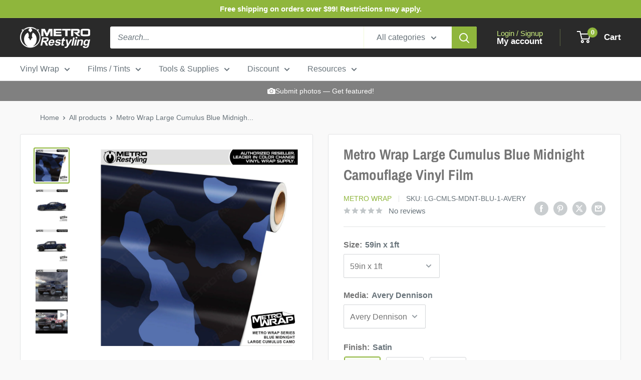

--- FILE ---
content_type: text/html; charset=utf-8
request_url: https://metrorestyling.com/products/metro-wrap-large-cumulus-blue-midnight-camouflage-vinyl-film
body_size: 54422
content:
<!doctype html>

<html class="no-js" lang="en">
  <head>
    <meta charset="utf-8">
    <meta name="viewport" content="width=device-width, initial-scale=1.0, height=device-height, minimum-scale=1.0, maximum-scale=1.0">
    <meta name="theme-color" content="#8fb63c">
    <script src="https://ajax.googleapis.com/ajax/libs/jquery/3.6.4/jquery.min.js"></script>
    <title>Large Cumulus Blue Midnight - Metro Wrap | Metro Restyling</title><meta name="description" content="Metro Wrap Large Cumulus Blue Midnight Camouflage features a more jagged camouflage pattern compared to the classic camouflage design."><link rel="canonical" href="https://metrorestyling.com/products/metro-wrap-large-cumulus-blue-midnight-camouflage-vinyl-film"><link rel="shortcut icon" href="//metrorestyling.com/cdn/shop/files/MR_Logo-Icon_300px_96x96.png?v=1686855633" type="image/png"><link rel="preload" as="style" href="//metrorestyling.com/cdn/shop/t/111/assets/theme.css?v=5521986275223684141746199473">
    <link rel="preload" as="script" href="//metrorestyling.com/cdn/shop/t/111/assets/theme.js?v=100826050309035837771714747093">
    <link rel="preconnect" href="https://cdn.shopify.com">
    <link rel="preconnect" href="https://fonts.shopifycdn.com">
    <link rel="dns-prefetch" href="https://productreviews.shopifycdn.com">
    <link rel="dns-prefetch" href="https://ajax.googleapis.com">
    <link rel="dns-prefetch" href="https://maps.googleapis.com">
    <link rel="dns-prefetch" href="https://maps.gstatic.com">

    <meta property="og:type" content="product">
  <meta property="og:title" content="Metro Wrap Large Cumulus Blue Midnight Camouflage Vinyl Film"><meta property="og:image" content="http://metrorestyling.com/cdn/shop/products/LargeCumulusBLUEMIDNIGHT_a2988de5-87bf-4b8f-9f13-b9b5acb3c318.jpg?v=1669920280">
    <meta property="og:image:secure_url" content="https://metrorestyling.com/cdn/shop/products/LargeCumulusBLUEMIDNIGHT_a2988de5-87bf-4b8f-9f13-b9b5acb3c318.jpg?v=1669920280">
    <meta property="og:image:width" content="1000">
    <meta property="og:image:height" content="1000"><meta property="product:price:amount" content="21.00">
  <meta property="product:price:currency" content="USD"><meta property="og:description" content="Metro Wrap Large Cumulus Blue Midnight Camouflage features a more jagged camouflage pattern compared to the classic camouflage design."><meta property="og:url" content="https://metrorestyling.com/products/metro-wrap-large-cumulus-blue-midnight-camouflage-vinyl-film">
<meta property="og:site_name" content="Metro Restyling"><meta name="twitter:card" content="summary"><meta name="twitter:title" content="Metro Wrap Large Cumulus Blue Midnight Camouflage Vinyl Film">
  <meta name="twitter:description" content="Our Cumulus camouflage pattern was loosely designed off of the French Armed Forces Camo. The elements of the design resemble the organic structure of a cloud from which it received its name. Our modified version of this pattern is available in sizes Mini, Large, and Jumbo. In addition, there are over 60 unique color combinations, supplying a seemingly endless selection for any situation! This Metro Large Cumulus Blue Midnight Vinyl Wrap can be used on any non-porous surfaces (ex. gun stocks, vehicles, tabletops, etc.), and has been specifically engineered for easy installation and removal. This allows you to customize almost any appearance to your needs! Choose from various finishes, such as high gloss and matte, and brands, such as 3M and Avery Dennison , and various sizes. Metro Wrap in Large Cumulus Blue Midnight is made to order, with the">
  <meta name="twitter:image" content="https://metrorestyling.com/cdn/shop/products/LargeCumulusBLUEMIDNIGHT_a2988de5-87bf-4b8f-9f13-b9b5acb3c318_600x600_crop_center.jpg?v=1669920280">
    <link rel="preload" href="//metrorestyling.com/cdn/fonts/archivo_narrow/archivonarrow_n7.c049bee49aa92b4cfee86dd4e79c9194b8519e2b.woff2" as="font" type="font/woff2" crossorigin><style>
  @font-face {
  font-family: "Archivo Narrow";
  font-weight: 700;
  font-style: normal;
  font-display: swap;
  src: url("//metrorestyling.com/cdn/fonts/archivo_narrow/archivonarrow_n7.c049bee49aa92b4cfee86dd4e79c9194b8519e2b.woff2") format("woff2"),
       url("//metrorestyling.com/cdn/fonts/archivo_narrow/archivonarrow_n7.89eabe3e1f3044c02b965aa5ad3e57c9e898709d.woff") format("woff");
}

  
@font-face {
  font-family: "Archivo Narrow";
  font-weight: 700;
  font-style: italic;
  font-display: swap;
  src: url("//metrorestyling.com/cdn/fonts/archivo_narrow/archivonarrow_i7.394cd4c9437ad9084e13f72957e92bfbe366a689.woff2") format("woff2"),
       url("//metrorestyling.com/cdn/fonts/archivo_narrow/archivonarrow_i7.f7e98758eef2e613f5c757b5780e7f43b6bcf700.woff") format("woff");
}


  
  
  

  :root {
    --default-text-font-size : 15px;
    --base-text-font-size    : 16px;
    --heading-font-family    : "Archivo Narrow", sans-serif;
    --heading-font-weight    : 700;
    --heading-font-style     : normal;
    --text-font-family       : Helvetica, Arial, sans-serif;
    --text-font-weight       : 400;
    --text-font-style        : normal;
    --text-font-bolder-weight: bolder;
    --text-link-decoration   : underline;

    --text-color               : #677279;
    --text-color-rgb           : 103, 114, 121;
    --heading-color            : #747474;
    --border-color             : #e1e3e4;
    --border-color-rgb         : 225, 227, 228;
    --form-border-color        : #d4d6d8;
    --accent-color             : #8fb63c;
    --accent-color-rgb         : 143, 182, 60;
    --link-color               : #8fb63c;
    --link-color-hover         : #627c29;
    --background               : #f9f9f9;
    --secondary-background     : #ffffff;
    --secondary-background-rgb : 255, 255, 255;
    --accent-background        : rgba(143, 182, 60, 0.08);

    --input-background: #ffffff;

    --error-color       : #ff0000;
    --error-background  : rgba(255, 0, 0, 0.07);
    --success-color     : #00aa00;
    --success-background: rgba(0, 170, 0, 0.11);

    --primary-button-background      : #8fb63c;
    --primary-button-background-rgb  : 143, 182, 60;
    --primary-button-text-color      : #ffffff;
    --secondary-button-background    : #2a2a2a;
    --secondary-button-background-rgb: 42, 42, 42;
    --secondary-button-text-color    : #ffffff;

    --header-background      : #2a2a2a;
    --header-text-color      : #ffffff;
    --header-light-text-color: #ccef7f;
    --header-border-color    : rgba(204, 239, 127, 0.3);
    --header-accent-color    : #8fb63c;

    --footer-background-color:    #f9f9f9;
    --footer-heading-text-color:  #8fb63c;
    --footer-body-text-color:     #677279;
    --footer-body-text-color-rgb: 103, 114, 121;
    --footer-accent-color:        #8fb63c;
    --footer-accent-color-rgb:    143, 182, 60;
    --footer-border:              1px solid var(--border-color);
    
    --flickity-arrow-color: #abb1b4;--product-on-sale-accent           : #008a00;
    --product-on-sale-accent-rgb       : 0, 138, 0;
    --product-on-sale-color            : #ffffff;
    --product-in-stock-color           : #008a00;
    --product-low-stock-color          : #ee0000;
    --product-sold-out-color           : #8a9297;
    --product-custom-label-1-background: #0073ff;
    --product-custom-label-1-color     : #ffffff;
    --product-custom-label-2-background: #b300ff;
    --product-custom-label-2-color     : #ffffff;
    --product-review-star-color        : #ffbd00;

    --mobile-container-gutter : 20px;
    --desktop-container-gutter: 40px;

    /* Shopify related variables */
    --payment-terms-background-color: #f9f9f9;
  }
</style>

<script>
  // IE11 does not have support for CSS variables, so we have to polyfill them
  if (!(((window || {}).CSS || {}).supports && window.CSS.supports('(--a: 0)'))) {
    const script = document.createElement('script');
    script.type = 'text/javascript';
    script.src = 'https://cdn.jsdelivr.net/npm/css-vars-ponyfill@2';
    script.onload = function() {
      cssVars({});
    };

    document.getElementsByTagName('head')[0].appendChild(script);
  }
</script>


    <script>window.performance && window.performance.mark && window.performance.mark('shopify.content_for_header.start');</script><meta name="google-site-verification" content="FBEpn-Zc6nVhD1TeB9WXxGNsWq-CVmPLapnKs--hoMg">
<meta id="shopify-digital-wallet" name="shopify-digital-wallet" content="/46739488920/digital_wallets/dialog">
<meta name="shopify-checkout-api-token" content="25a710aeb30a638166a8844bba6f22f7">
<meta id="in-context-paypal-metadata" data-shop-id="46739488920" data-venmo-supported="true" data-environment="production" data-locale="en_US" data-paypal-v4="true" data-currency="USD">
<link rel="alternate" type="application/json+oembed" href="https://metrorestyling.com/products/metro-wrap-large-cumulus-blue-midnight-camouflage-vinyl-film.oembed">
<script async="async" src="/checkouts/internal/preloads.js?locale=en-US"></script>
<link rel="preconnect" href="https://shop.app" crossorigin="anonymous">
<script async="async" src="https://shop.app/checkouts/internal/preloads.js?locale=en-US&shop_id=46739488920" crossorigin="anonymous"></script>
<script id="apple-pay-shop-capabilities" type="application/json">{"shopId":46739488920,"countryCode":"US","currencyCode":"USD","merchantCapabilities":["supports3DS"],"merchantId":"gid:\/\/shopify\/Shop\/46739488920","merchantName":"Metro Restyling","requiredBillingContactFields":["postalAddress","email","phone"],"requiredShippingContactFields":["postalAddress","email","phone"],"shippingType":"shipping","supportedNetworks":["visa","masterCard","amex","discover","elo","jcb"],"total":{"type":"pending","label":"Metro Restyling","amount":"1.00"},"shopifyPaymentsEnabled":true,"supportsSubscriptions":true}</script>
<script id="shopify-features" type="application/json">{"accessToken":"25a710aeb30a638166a8844bba6f22f7","betas":["rich-media-storefront-analytics"],"domain":"metrorestyling.com","predictiveSearch":true,"shopId":46739488920,"locale":"en"}</script>
<script>var Shopify = Shopify || {};
Shopify.shop = "metrorestyling.myshopify.com";
Shopify.locale = "en";
Shopify.currency = {"active":"USD","rate":"1.0"};
Shopify.country = "US";
Shopify.theme = {"name":"Warehouse 5\/3\/24","id":137465036969,"schema_name":"Warehouse","schema_version":"5.1.0","theme_store_id":871,"role":"main"};
Shopify.theme.handle = "null";
Shopify.theme.style = {"id":null,"handle":null};
Shopify.cdnHost = "metrorestyling.com/cdn";
Shopify.routes = Shopify.routes || {};
Shopify.routes.root = "/";</script>
<script type="module">!function(o){(o.Shopify=o.Shopify||{}).modules=!0}(window);</script>
<script>!function(o){function n(){var o=[];function n(){o.push(Array.prototype.slice.apply(arguments))}return n.q=o,n}var t=o.Shopify=o.Shopify||{};t.loadFeatures=n(),t.autoloadFeatures=n()}(window);</script>
<script>
  window.ShopifyPay = window.ShopifyPay || {};
  window.ShopifyPay.apiHost = "shop.app\/pay";
  window.ShopifyPay.redirectState = null;
</script>
<script id="shop-js-analytics" type="application/json">{"pageType":"product"}</script>
<script defer="defer" async type="module" src="//metrorestyling.com/cdn/shopifycloud/shop-js/modules/v2/client.init-shop-cart-sync_C5BV16lS.en.esm.js"></script>
<script defer="defer" async type="module" src="//metrorestyling.com/cdn/shopifycloud/shop-js/modules/v2/chunk.common_CygWptCX.esm.js"></script>
<script type="module">
  await import("//metrorestyling.com/cdn/shopifycloud/shop-js/modules/v2/client.init-shop-cart-sync_C5BV16lS.en.esm.js");
await import("//metrorestyling.com/cdn/shopifycloud/shop-js/modules/v2/chunk.common_CygWptCX.esm.js");

  window.Shopify.SignInWithShop?.initShopCartSync?.({"fedCMEnabled":true,"windoidEnabled":true});

</script>
<script defer="defer" async type="module" src="//metrorestyling.com/cdn/shopifycloud/shop-js/modules/v2/client.payment-terms_CZxnsJam.en.esm.js"></script>
<script defer="defer" async type="module" src="//metrorestyling.com/cdn/shopifycloud/shop-js/modules/v2/chunk.common_CygWptCX.esm.js"></script>
<script defer="defer" async type="module" src="//metrorestyling.com/cdn/shopifycloud/shop-js/modules/v2/chunk.modal_D71HUcav.esm.js"></script>
<script type="module">
  await import("//metrorestyling.com/cdn/shopifycloud/shop-js/modules/v2/client.payment-terms_CZxnsJam.en.esm.js");
await import("//metrorestyling.com/cdn/shopifycloud/shop-js/modules/v2/chunk.common_CygWptCX.esm.js");
await import("//metrorestyling.com/cdn/shopifycloud/shop-js/modules/v2/chunk.modal_D71HUcav.esm.js");

  
</script>
<script>
  window.Shopify = window.Shopify || {};
  if (!window.Shopify.featureAssets) window.Shopify.featureAssets = {};
  window.Shopify.featureAssets['shop-js'] = {"shop-cart-sync":["modules/v2/client.shop-cart-sync_ZFArdW7E.en.esm.js","modules/v2/chunk.common_CygWptCX.esm.js"],"init-fed-cm":["modules/v2/client.init-fed-cm_CmiC4vf6.en.esm.js","modules/v2/chunk.common_CygWptCX.esm.js"],"shop-button":["modules/v2/client.shop-button_tlx5R9nI.en.esm.js","modules/v2/chunk.common_CygWptCX.esm.js"],"shop-cash-offers":["modules/v2/client.shop-cash-offers_DOA2yAJr.en.esm.js","modules/v2/chunk.common_CygWptCX.esm.js","modules/v2/chunk.modal_D71HUcav.esm.js"],"init-windoid":["modules/v2/client.init-windoid_sURxWdc1.en.esm.js","modules/v2/chunk.common_CygWptCX.esm.js"],"shop-toast-manager":["modules/v2/client.shop-toast-manager_ClPi3nE9.en.esm.js","modules/v2/chunk.common_CygWptCX.esm.js"],"init-shop-email-lookup-coordinator":["modules/v2/client.init-shop-email-lookup-coordinator_B8hsDcYM.en.esm.js","modules/v2/chunk.common_CygWptCX.esm.js"],"init-shop-cart-sync":["modules/v2/client.init-shop-cart-sync_C5BV16lS.en.esm.js","modules/v2/chunk.common_CygWptCX.esm.js"],"avatar":["modules/v2/client.avatar_BTnouDA3.en.esm.js"],"pay-button":["modules/v2/client.pay-button_FdsNuTd3.en.esm.js","modules/v2/chunk.common_CygWptCX.esm.js"],"init-customer-accounts":["modules/v2/client.init-customer-accounts_DxDtT_ad.en.esm.js","modules/v2/client.shop-login-button_C5VAVYt1.en.esm.js","modules/v2/chunk.common_CygWptCX.esm.js","modules/v2/chunk.modal_D71HUcav.esm.js"],"init-shop-for-new-customer-accounts":["modules/v2/client.init-shop-for-new-customer-accounts_ChsxoAhi.en.esm.js","modules/v2/client.shop-login-button_C5VAVYt1.en.esm.js","modules/v2/chunk.common_CygWptCX.esm.js","modules/v2/chunk.modal_D71HUcav.esm.js"],"shop-login-button":["modules/v2/client.shop-login-button_C5VAVYt1.en.esm.js","modules/v2/chunk.common_CygWptCX.esm.js","modules/v2/chunk.modal_D71HUcav.esm.js"],"init-customer-accounts-sign-up":["modules/v2/client.init-customer-accounts-sign-up_CPSyQ0Tj.en.esm.js","modules/v2/client.shop-login-button_C5VAVYt1.en.esm.js","modules/v2/chunk.common_CygWptCX.esm.js","modules/v2/chunk.modal_D71HUcav.esm.js"],"shop-follow-button":["modules/v2/client.shop-follow-button_Cva4Ekp9.en.esm.js","modules/v2/chunk.common_CygWptCX.esm.js","modules/v2/chunk.modal_D71HUcav.esm.js"],"checkout-modal":["modules/v2/client.checkout-modal_BPM8l0SH.en.esm.js","modules/v2/chunk.common_CygWptCX.esm.js","modules/v2/chunk.modal_D71HUcav.esm.js"],"lead-capture":["modules/v2/client.lead-capture_Bi8yE_yS.en.esm.js","modules/v2/chunk.common_CygWptCX.esm.js","modules/v2/chunk.modal_D71HUcav.esm.js"],"shop-login":["modules/v2/client.shop-login_D6lNrXab.en.esm.js","modules/v2/chunk.common_CygWptCX.esm.js","modules/v2/chunk.modal_D71HUcav.esm.js"],"payment-terms":["modules/v2/client.payment-terms_CZxnsJam.en.esm.js","modules/v2/chunk.common_CygWptCX.esm.js","modules/v2/chunk.modal_D71HUcav.esm.js"]};
</script>
<script>(function() {
  var isLoaded = false;
  function asyncLoad() {
    if (isLoaded) return;
    isLoaded = true;
    var urls = ["https:\/\/files-shpf.mageworx.com\/productoptions\/source.js?mw_productoptions_t=1684872214\u0026shop=metrorestyling.myshopify.com","https:\/\/id-shop.govx.com\/app\/metrorestyling.myshopify.com\/govx.js?shop=metrorestyling.myshopify.com","\/\/cdn.wishpond.net\/connect.js?merchantId=1586212\u0026writeKey=ba8f189b7467\u0026shop=metrorestyling.myshopify.com","https:\/\/cdn.nfcube.com\/c6a7bbe6a8318fe20e762a8d6417e72a.js?shop=metrorestyling.myshopify.com"];
    for (var i = 0; i < urls.length; i++) {
      var s = document.createElement('script');
      s.type = 'text/javascript';
      s.async = true;
      s.src = urls[i];
      var x = document.getElementsByTagName('script')[0];
      x.parentNode.insertBefore(s, x);
    }
  };
  if(window.attachEvent) {
    window.attachEvent('onload', asyncLoad);
  } else {
    window.addEventListener('load', asyncLoad, false);
  }
})();</script>
<script id="__st">var __st={"a":46739488920,"offset":-18000,"reqid":"6aaf8391-2f18-435d-821f-8ff563c11c9b-1768754337","pageurl":"metrorestyling.com\/products\/metro-wrap-large-cumulus-blue-midnight-camouflage-vinyl-film","u":"ed02a01c779b","p":"product","rtyp":"product","rid":5959143948457};</script>
<script>window.ShopifyPaypalV4VisibilityTracking = true;</script>
<script id="captcha-bootstrap">!function(){'use strict';const t='contact',e='account',n='new_comment',o=[[t,t],['blogs',n],['comments',n],[t,'customer']],c=[[e,'customer_login'],[e,'guest_login'],[e,'recover_customer_password'],[e,'create_customer']],r=t=>t.map((([t,e])=>`form[action*='/${t}']:not([data-nocaptcha='true']) input[name='form_type'][value='${e}']`)).join(','),a=t=>()=>t?[...document.querySelectorAll(t)].map((t=>t.form)):[];function s(){const t=[...o],e=r(t);return a(e)}const i='password',u='form_key',d=['recaptcha-v3-token','g-recaptcha-response','h-captcha-response',i],f=()=>{try{return window.sessionStorage}catch{return}},m='__shopify_v',_=t=>t.elements[u];function p(t,e,n=!1){try{const o=window.sessionStorage,c=JSON.parse(o.getItem(e)),{data:r}=function(t){const{data:e,action:n}=t;return t[m]||n?{data:e,action:n}:{data:t,action:n}}(c);for(const[e,n]of Object.entries(r))t.elements[e]&&(t.elements[e].value=n);n&&o.removeItem(e)}catch(o){console.error('form repopulation failed',{error:o})}}const l='form_type',E='cptcha';function T(t){t.dataset[E]=!0}const w=window,h=w.document,L='Shopify',v='ce_forms',y='captcha';let A=!1;((t,e)=>{const n=(g='f06e6c50-85a8-45c8-87d0-21a2b65856fe',I='https://cdn.shopify.com/shopifycloud/storefront-forms-hcaptcha/ce_storefront_forms_captcha_hcaptcha.v1.5.2.iife.js',D={infoText:'Protected by hCaptcha',privacyText:'Privacy',termsText:'Terms'},(t,e,n)=>{const o=w[L][v],c=o.bindForm;if(c)return c(t,g,e,D).then(n);var r;o.q.push([[t,g,e,D],n]),r=I,A||(h.body.append(Object.assign(h.createElement('script'),{id:'captcha-provider',async:!0,src:r})),A=!0)});var g,I,D;w[L]=w[L]||{},w[L][v]=w[L][v]||{},w[L][v].q=[],w[L][y]=w[L][y]||{},w[L][y].protect=function(t,e){n(t,void 0,e),T(t)},Object.freeze(w[L][y]),function(t,e,n,w,h,L){const[v,y,A,g]=function(t,e,n){const i=e?o:[],u=t?c:[],d=[...i,...u],f=r(d),m=r(i),_=r(d.filter((([t,e])=>n.includes(e))));return[a(f),a(m),a(_),s()]}(w,h,L),I=t=>{const e=t.target;return e instanceof HTMLFormElement?e:e&&e.form},D=t=>v().includes(t);t.addEventListener('submit',(t=>{const e=I(t);if(!e)return;const n=D(e)&&!e.dataset.hcaptchaBound&&!e.dataset.recaptchaBound,o=_(e),c=g().includes(e)&&(!o||!o.value);(n||c)&&t.preventDefault(),c&&!n&&(function(t){try{if(!f())return;!function(t){const e=f();if(!e)return;const n=_(t);if(!n)return;const o=n.value;o&&e.removeItem(o)}(t);const e=Array.from(Array(32),(()=>Math.random().toString(36)[2])).join('');!function(t,e){_(t)||t.append(Object.assign(document.createElement('input'),{type:'hidden',name:u})),t.elements[u].value=e}(t,e),function(t,e){const n=f();if(!n)return;const o=[...t.querySelectorAll(`input[type='${i}']`)].map((({name:t})=>t)),c=[...d,...o],r={};for(const[a,s]of new FormData(t).entries())c.includes(a)||(r[a]=s);n.setItem(e,JSON.stringify({[m]:1,action:t.action,data:r}))}(t,e)}catch(e){console.error('failed to persist form',e)}}(e),e.submit())}));const S=(t,e)=>{t&&!t.dataset[E]&&(n(t,e.some((e=>e===t))),T(t))};for(const o of['focusin','change'])t.addEventListener(o,(t=>{const e=I(t);D(e)&&S(e,y())}));const B=e.get('form_key'),M=e.get(l),P=B&&M;t.addEventListener('DOMContentLoaded',(()=>{const t=y();if(P)for(const e of t)e.elements[l].value===M&&p(e,B);[...new Set([...A(),...v().filter((t=>'true'===t.dataset.shopifyCaptcha))])].forEach((e=>S(e,t)))}))}(h,new URLSearchParams(w.location.search),n,t,e,['guest_login'])})(!0,!0)}();</script>
<script integrity="sha256-4kQ18oKyAcykRKYeNunJcIwy7WH5gtpwJnB7kiuLZ1E=" data-source-attribution="shopify.loadfeatures" defer="defer" src="//metrorestyling.com/cdn/shopifycloud/storefront/assets/storefront/load_feature-a0a9edcb.js" crossorigin="anonymous"></script>
<script crossorigin="anonymous" defer="defer" src="//metrorestyling.com/cdn/shopifycloud/storefront/assets/shopify_pay/storefront-65b4c6d7.js?v=20250812"></script>
<script data-source-attribution="shopify.dynamic_checkout.dynamic.init">var Shopify=Shopify||{};Shopify.PaymentButton=Shopify.PaymentButton||{isStorefrontPortableWallets:!0,init:function(){window.Shopify.PaymentButton.init=function(){};var t=document.createElement("script");t.src="https://metrorestyling.com/cdn/shopifycloud/portable-wallets/latest/portable-wallets.en.js",t.type="module",document.head.appendChild(t)}};
</script>
<script data-source-attribution="shopify.dynamic_checkout.buyer_consent">
  function portableWalletsHideBuyerConsent(e){var t=document.getElementById("shopify-buyer-consent"),n=document.getElementById("shopify-subscription-policy-button");t&&n&&(t.classList.add("hidden"),t.setAttribute("aria-hidden","true"),n.removeEventListener("click",e))}function portableWalletsShowBuyerConsent(e){var t=document.getElementById("shopify-buyer-consent"),n=document.getElementById("shopify-subscription-policy-button");t&&n&&(t.classList.remove("hidden"),t.removeAttribute("aria-hidden"),n.addEventListener("click",e))}window.Shopify?.PaymentButton&&(window.Shopify.PaymentButton.hideBuyerConsent=portableWalletsHideBuyerConsent,window.Shopify.PaymentButton.showBuyerConsent=portableWalletsShowBuyerConsent);
</script>
<script data-source-attribution="shopify.dynamic_checkout.cart.bootstrap">document.addEventListener("DOMContentLoaded",(function(){function t(){return document.querySelector("shopify-accelerated-checkout-cart, shopify-accelerated-checkout")}if(t())Shopify.PaymentButton.init();else{new MutationObserver((function(e,n){t()&&(Shopify.PaymentButton.init(),n.disconnect())})).observe(document.body,{childList:!0,subtree:!0})}}));
</script>
<link id="shopify-accelerated-checkout-styles" rel="stylesheet" media="screen" href="https://metrorestyling.com/cdn/shopifycloud/portable-wallets/latest/accelerated-checkout-backwards-compat.css" crossorigin="anonymous">
<style id="shopify-accelerated-checkout-cart">
        #shopify-buyer-consent {
  margin-top: 1em;
  display: inline-block;
  width: 100%;
}

#shopify-buyer-consent.hidden {
  display: none;
}

#shopify-subscription-policy-button {
  background: none;
  border: none;
  padding: 0;
  text-decoration: underline;
  font-size: inherit;
  cursor: pointer;
}

#shopify-subscription-policy-button::before {
  box-shadow: none;
}

      </style>

<script>window.performance && window.performance.mark && window.performance.mark('shopify.content_for_header.end');</script>

    <link rel="stylesheet" href="//metrorestyling.com/cdn/shop/t/111/assets/theme.css?v=5521986275223684141746199473">

    
  <script type="application/ld+json">
  {
    "@context": "https://schema.org",
    "@type": "Product",
    "productID": 5959143948457,
    "offers": [{
          "@type": "Offer",
          "name": "59in x 1ft \/ Metro Wrap",
          "availability":"https://schema.org/OutOfStock",
          "price": 20.0,
          "priceCurrency": "USD",
          "priceValidUntil": "2026-01-28","sku": "LG-CMLS-MDNT-BLU-1-MW",
          "url": "/products/metro-wrap-large-cumulus-blue-midnight-camouflage-vinyl-film?variant=38580759134377"
        },
{
          "@type": "Offer",
          "name": "59in x 15in (Scaled) \/ Metro Wrap",
          "availability":"https://schema.org/OutOfStock",
          "price": 25.0,
          "priceCurrency": "USD",
          "priceValidUntil": "2026-01-28","sku": "LG-CMLS-MDNT-BLU-59x15-MW",
          "url": "/products/metro-wrap-large-cumulus-blue-midnight-camouflage-vinyl-film?variant=38580759101609"
        },
{
          "@type": "Offer",
          "name": "59in x 2ft \/ Metro Wrap",
          "availability":"https://schema.org/OutOfStock",
          "price": 40.0,
          "priceCurrency": "USD",
          "priceValidUntil": "2026-01-28","sku": "LG-CMLS-MDNT-BLU-2-MW",
          "url": "/products/metro-wrap-large-cumulus-blue-midnight-camouflage-vinyl-film?variant=38580759167145"
        },
{
          "@type": "Offer",
          "name": "59in x 3ft \/ Metro Wrap",
          "availability":"https://schema.org/OutOfStock",
          "price": 60.0,
          "priceCurrency": "USD",
          "priceValidUntil": "2026-01-28","sku": "LG-CMLS-MDNT-BLU-3-MW",
          "url": "/products/metro-wrap-large-cumulus-blue-midnight-camouflage-vinyl-film?variant=38580759199913"
        },
{
          "@type": "Offer",
          "name": "59in x 4ft \/ Metro Wrap",
          "availability":"https://schema.org/OutOfStock",
          "price": 79.0,
          "priceCurrency": "USD",
          "priceValidUntil": "2026-01-28","sku": "LG-CMLS-MDNT-BLU-4-MW",
          "url": "/products/metro-wrap-large-cumulus-blue-midnight-camouflage-vinyl-film?variant=38580759232681"
        },
{
          "@type": "Offer",
          "name": "59in x 5ft \/ Metro Wrap",
          "availability":"https://schema.org/OutOfStock",
          "price": 99.0,
          "priceCurrency": "USD",
          "priceValidUntil": "2026-01-28","sku": "LG-CMLS-MDNT-BLU-5-MW",
          "url": "/products/metro-wrap-large-cumulus-blue-midnight-camouflage-vinyl-film?variant=38580759265449"
        },
{
          "@type": "Offer",
          "name": "59in x 6ft \/ Metro Wrap",
          "availability":"https://schema.org/OutOfStock",
          "price": 118.0,
          "priceCurrency": "USD",
          "priceValidUntil": "2026-01-28","sku": "LG-CMLS-MDNT-BLU-6-MW",
          "url": "/products/metro-wrap-large-cumulus-blue-midnight-camouflage-vinyl-film?variant=38580759298217"
        },
{
          "@type": "Offer",
          "name": "59in x 7ft \/ Metro Wrap",
          "availability":"https://schema.org/OutOfStock",
          "price": 137.0,
          "priceCurrency": "USD",
          "priceValidUntil": "2026-01-28","sku": "LG-CMLS-MDNT-BLU-7-MW",
          "url": "/products/metro-wrap-large-cumulus-blue-midnight-camouflage-vinyl-film?variant=38580759330985"
        },
{
          "@type": "Offer",
          "name": "59in x 8ft \/ Metro Wrap",
          "availability":"https://schema.org/OutOfStock",
          "price": 155.0,
          "priceCurrency": "USD",
          "priceValidUntil": "2026-01-28","sku": "LG-CMLS-MDNT-BLU-8-MW",
          "url": "/products/metro-wrap-large-cumulus-blue-midnight-camouflage-vinyl-film?variant=38580759363753"
        },
{
          "@type": "Offer",
          "name": "59in x 10ft \/ Metro Wrap",
          "availability":"https://schema.org/OutOfStock",
          "price": 194.0,
          "priceCurrency": "USD",
          "priceValidUntil": "2026-01-28","sku": "LG-CMLS-MDNT-BLU-10-MW",
          "url": "/products/metro-wrap-large-cumulus-blue-midnight-camouflage-vinyl-film?variant=38580759396521"
        },
{
          "@type": "Offer",
          "name": "59in x 12ft \/ Metro Wrap",
          "availability":"https://schema.org/OutOfStock",
          "price": 232.0,
          "priceCurrency": "USD",
          "priceValidUntil": "2026-01-28","sku": "LG-CMLS-MDNT-BLU-12-MW",
          "url": "/products/metro-wrap-large-cumulus-blue-midnight-camouflage-vinyl-film?variant=38580759429289"
        },
{
          "@type": "Offer",
          "name": "59in x 15ft \/ Metro Wrap",
          "availability":"https://schema.org/OutOfStock",
          "price": 287.0,
          "priceCurrency": "USD",
          "priceValidUntil": "2026-01-28","sku": "LG-CMLS-MDNT-BLU-15-MW",
          "url": "/products/metro-wrap-large-cumulus-blue-midnight-camouflage-vinyl-film?variant=38580759462057"
        },
{
          "@type": "Offer",
          "name": "59in x 20ft \/ Metro Wrap",
          "availability":"https://schema.org/OutOfStock",
          "price": 383.0,
          "priceCurrency": "USD",
          "priceValidUntil": "2026-01-28","sku": "LG-CMLS-MDNT-BLU-20-MW",
          "url": "/products/metro-wrap-large-cumulus-blue-midnight-camouflage-vinyl-film?variant=38580759494825"
        },
{
          "@type": "Offer",
          "name": "59in x 25ft \/ Metro Wrap",
          "availability":"https://schema.org/OutOfStock",
          "price": 478.0,
          "priceCurrency": "USD",
          "priceValidUntil": "2026-01-28","sku": "LG-CMLS-MDNT-BLU-25-MW",
          "url": "/products/metro-wrap-large-cumulus-blue-midnight-camouflage-vinyl-film?variant=38580759560361"
        },
{
          "@type": "Offer",
          "name": "59in x 30ft \/ Metro Wrap",
          "availability":"https://schema.org/OutOfStock",
          "price": 573.0,
          "priceCurrency": "USD",
          "priceValidUntil": "2026-01-28","sku": "LG-CMLS-MDNT-BLU-30-MW",
          "url": "/products/metro-wrap-large-cumulus-blue-midnight-camouflage-vinyl-film?variant=38580759593129"
        },
{
          "@type": "Offer",
          "name": "59in x 35ft \/ Metro Wrap",
          "availability":"https://schema.org/OutOfStock",
          "price": 669.0,
          "priceCurrency": "USD",
          "priceValidUntil": "2026-01-28","sku": "LG-CMLS-MDNT-BLU-35-MW",
          "url": "/products/metro-wrap-large-cumulus-blue-midnight-camouflage-vinyl-film?variant=38580759625897"
        },
{
          "@type": "Offer",
          "name": "59in x 40ft \/ Metro Wrap",
          "availability":"https://schema.org/OutOfStock",
          "price": 764.0,
          "priceCurrency": "USD",
          "priceValidUntil": "2026-01-28","sku": "LG-CMLS-MDNT-BLU-40-MW",
          "url": "/products/metro-wrap-large-cumulus-blue-midnight-camouflage-vinyl-film?variant=38580759658665"
        },
{
          "@type": "Offer",
          "name": "59in x 45ft \/ Metro Wrap",
          "availability":"https://schema.org/OutOfStock",
          "price": 859.0,
          "priceCurrency": "USD",
          "priceValidUntil": "2026-01-28","sku": "LG-CMLS-MDNT-BLU-45-MW",
          "url": "/products/metro-wrap-large-cumulus-blue-midnight-camouflage-vinyl-film?variant=38580759691433"
        },
{
          "@type": "Offer",
          "name": "59in x 50ft \/ Metro Wrap",
          "availability":"https://schema.org/OutOfStock",
          "price": 955.0,
          "priceCurrency": "USD",
          "priceValidUntil": "2026-01-28","sku": "LG-CMLS-MDNT-BLU-50-MW",
          "url": "/products/metro-wrap-large-cumulus-blue-midnight-camouflage-vinyl-film?variant=38580759724201"
        },
{
          "@type": "Offer",
          "name": "59in x 55ft \/ Metro Wrap",
          "availability":"https://schema.org/OutOfStock",
          "price": 1048.0,
          "priceCurrency": "USD",
          "priceValidUntil": "2026-01-28","sku": "LG-CMLS-MDNT-BLU-55-MW",
          "url": "/products/metro-wrap-large-cumulus-blue-midnight-camouflage-vinyl-film?variant=38580759756969"
        },
{
          "@type": "Offer",
          "name": "59in x 60ft \/ Metro Wrap",
          "availability":"https://schema.org/OutOfStock",
          "price": 1125.0,
          "priceCurrency": "USD",
          "priceValidUntil": "2026-01-28","sku": "LG-CMLS-MDNT-BLU-60-MW",
          "url": "/products/metro-wrap-large-cumulus-blue-midnight-camouflage-vinyl-film?variant=38580759789737"
        },
{
          "@type": "Offer",
          "name": "59in x 65ft \/ Metro Wrap",
          "availability":"https://schema.org/OutOfStock",
          "price": 1168.0,
          "priceCurrency": "USD",
          "priceValidUntil": "2026-01-28","sku": "LG-CMLS-MDNT-BLU-65-MW",
          "url": "/products/metro-wrap-large-cumulus-blue-midnight-camouflage-vinyl-film?variant=38580759822505"
        },
{
          "@type": "Offer",
          "name": "59in x 75ft \/ Metro Wrap",
          "availability":"https://schema.org/OutOfStock",
          "price": 1299.0,
          "priceCurrency": "USD",
          "priceValidUntil": "2026-01-28","sku": "LG-CMLS-MDNT-BLU-75-MW",
          "url": "/products/metro-wrap-large-cumulus-blue-midnight-camouflage-vinyl-film?variant=38580759855273"
        },
{
          "@type": "Offer",
          "name": "59in x 1ft \/ Avery Dennison",
          "availability":"https://schema.org/InStock",
          "price": 21.0,
          "priceCurrency": "USD",
          "priceValidUntil": "2026-01-28","sku": "LG-CMLS-MDNT-BLU-1-AVERY",
          "url": "/products/metro-wrap-large-cumulus-blue-midnight-camouflage-vinyl-film?variant=43680198754473"
        },
{
          "@type": "Offer",
          "name": "59in x 15in (Scaled) \/ Avery Dennison",
          "availability":"https://schema.org/InStock",
          "price": 27.0,
          "priceCurrency": "USD",
          "priceValidUntil": "2026-01-28","sku": "LG-CMLS-MDNT-BLU-59x15-AVERY",
          "url": "/products/metro-wrap-large-cumulus-blue-midnight-camouflage-vinyl-film?variant=43680198852777"
        },
{
          "@type": "Offer",
          "name": "59in x 2ft \/ Avery Dennison",
          "availability":"https://schema.org/InStock",
          "price": 42.0,
          "priceCurrency": "USD",
          "priceValidUntil": "2026-01-28","sku": "LG-CMLS-MDNT-BLU-2-AVERY",
          "url": "/products/metro-wrap-large-cumulus-blue-midnight-camouflage-vinyl-film?variant=43680198885545"
        },
{
          "@type": "Offer",
          "name": "59in x 3ft \/ Avery Dennison",
          "availability":"https://schema.org/InStock",
          "price": 63.0,
          "priceCurrency": "USD",
          "priceValidUntil": "2026-01-28","sku": "LG-CMLS-MDNT-BLU-3-AVERY",
          "url": "/products/metro-wrap-large-cumulus-blue-midnight-camouflage-vinyl-film?variant=43680198918313"
        },
{
          "@type": "Offer",
          "name": "59in x 4ft \/ Avery Dennison",
          "availability":"https://schema.org/InStock",
          "price": 83.0,
          "priceCurrency": "USD",
          "priceValidUntil": "2026-01-28","sku": "LG-CMLS-MDNT-BLU-4-AVERY",
          "url": "/products/metro-wrap-large-cumulus-blue-midnight-camouflage-vinyl-film?variant=43680198951081"
        },
{
          "@type": "Offer",
          "name": "59in x 5ft \/ Avery Dennison",
          "availability":"https://schema.org/InStock",
          "price": 103.0,
          "priceCurrency": "USD",
          "priceValidUntil": "2026-01-28","sku": "LG-CMLS-MDNT-BLU-5-AVERY",
          "url": "/products/metro-wrap-large-cumulus-blue-midnight-camouflage-vinyl-film?variant=43680198983849"
        },
{
          "@type": "Offer",
          "name": "59in x 6ft \/ Avery Dennison",
          "availability":"https://schema.org/InStock",
          "price": 123.0,
          "priceCurrency": "USD",
          "priceValidUntil": "2026-01-28","sku": "LG-CMLS-MDNT-BLU-6-AVERY",
          "url": "/products/metro-wrap-large-cumulus-blue-midnight-camouflage-vinyl-film?variant=43680199016617"
        },
{
          "@type": "Offer",
          "name": "59in x 7ft \/ Avery Dennison",
          "availability":"https://schema.org/InStock",
          "price": 143.0,
          "priceCurrency": "USD",
          "priceValidUntil": "2026-01-28","sku": "LG-CMLS-MDNT-BLU-7-AVERY",
          "url": "/products/metro-wrap-large-cumulus-blue-midnight-camouflage-vinyl-film?variant=43680199049385"
        },
{
          "@type": "Offer",
          "name": "59in x 8ft \/ Avery Dennison",
          "availability":"https://schema.org/InStock",
          "price": 163.0,
          "priceCurrency": "USD",
          "priceValidUntil": "2026-01-28","sku": "LG-CMLS-MDNT-BLU-8-AVERY",
          "url": "/products/metro-wrap-large-cumulus-blue-midnight-camouflage-vinyl-film?variant=43680199082153"
        },
{
          "@type": "Offer",
          "name": "59in x 10ft \/ Avery Dennison",
          "availability":"https://schema.org/InStock",
          "price": 203.0,
          "priceCurrency": "USD",
          "priceValidUntil": "2026-01-28","sku": "LG-CMLS-MDNT-BLU-10-AVERY",
          "url": "/products/metro-wrap-large-cumulus-blue-midnight-camouflage-vinyl-film?variant=43680199114921"
        },
{
          "@type": "Offer",
          "name": "59in x 12ft \/ Avery Dennison",
          "availability":"https://schema.org/InStock",
          "price": 243.0,
          "priceCurrency": "USD",
          "priceValidUntil": "2026-01-28","sku": "LG-CMLS-MDNT-BLU-12-AVERY",
          "url": "/products/metro-wrap-large-cumulus-blue-midnight-camouflage-vinyl-film?variant=43680199147689"
        },
{
          "@type": "Offer",
          "name": "59in x 15ft \/ Avery Dennison",
          "availability":"https://schema.org/InStock",
          "price": 299.0,
          "priceCurrency": "USD",
          "priceValidUntil": "2026-01-28","sku": "LG-CMLS-MDNT-BLU-15-AVERY",
          "url": "/products/metro-wrap-large-cumulus-blue-midnight-camouflage-vinyl-film?variant=43680199213225"
        },
{
          "@type": "Offer",
          "name": "59in x 20ft \/ Avery Dennison",
          "availability":"https://schema.org/InStock",
          "price": 397.0,
          "priceCurrency": "USD",
          "priceValidUntil": "2026-01-28","sku": "LG-CMLS-MDNT-BLU-20-AVERY",
          "url": "/products/metro-wrap-large-cumulus-blue-midnight-camouflage-vinyl-film?variant=43680199278761"
        },
{
          "@type": "Offer",
          "name": "59in x 25ft \/ Avery Dennison",
          "availability":"https://schema.org/InStock",
          "price": 489.0,
          "priceCurrency": "USD",
          "priceValidUntil": "2026-01-28","sku": "LG-CMLS-MDNT-BLU-25-AVERY",
          "url": "/products/metro-wrap-large-cumulus-blue-midnight-camouflage-vinyl-film?variant=43680199344297"
        },
{
          "@type": "Offer",
          "name": "59in x 30ft \/ Avery Dennison",
          "availability":"https://schema.org/InStock",
          "price": 583.0,
          "priceCurrency": "USD",
          "priceValidUntil": "2026-01-28","sku": "LG-CMLS-MDNT-BLU-30-AVERY",
          "url": "/products/metro-wrap-large-cumulus-blue-midnight-camouflage-vinyl-film?variant=43680199409833"
        },
{
          "@type": "Offer",
          "name": "59in x 35ft \/ Avery Dennison",
          "availability":"https://schema.org/InStock",
          "price": 680.0,
          "priceCurrency": "USD",
          "priceValidUntil": "2026-01-28","sku": "LG-CMLS-MDNT-BLU-35-AVERY",
          "url": "/products/metro-wrap-large-cumulus-blue-midnight-camouflage-vinyl-film?variant=43680199508137"
        },
{
          "@type": "Offer",
          "name": "59in x 40ft \/ Avery Dennison",
          "availability":"https://schema.org/InStock",
          "price": 776.0,
          "priceCurrency": "USD",
          "priceValidUntil": "2026-01-28","sku": "LG-CMLS-MDNT-BLU-40-AVERY",
          "url": "/products/metro-wrap-large-cumulus-blue-midnight-camouflage-vinyl-film?variant=43680199573673"
        },
{
          "@type": "Offer",
          "name": "59in x 45ft \/ Avery Dennison",
          "availability":"https://schema.org/InStock",
          "price": 873.0,
          "priceCurrency": "USD",
          "priceValidUntil": "2026-01-28","sku": "LG-CMLS-MDNT-BLU-45-AVERY",
          "url": "/products/metro-wrap-large-cumulus-blue-midnight-camouflage-vinyl-film?variant=43680199671977"
        },
{
          "@type": "Offer",
          "name": "59in x 50ft \/ Avery Dennison",
          "availability":"https://schema.org/InStock",
          "price": 970.0,
          "priceCurrency": "USD",
          "priceValidUntil": "2026-01-28","sku": "LG-CMLS-MDNT-BLU-50-AVERY",
          "url": "/products/metro-wrap-large-cumulus-blue-midnight-camouflage-vinyl-film?variant=43680199770281"
        },
{
          "@type": "Offer",
          "name": "59in x 55ft \/ Avery Dennison",
          "availability":"https://schema.org/InStock",
          "price": 1066.0,
          "priceCurrency": "USD",
          "priceValidUntil": "2026-01-28","sku": "LG-CMLS-MDNT-BLU-55-AVERY",
          "url": "/products/metro-wrap-large-cumulus-blue-midnight-camouflage-vinyl-film?variant=43680199868585"
        },
{
          "@type": "Offer",
          "name": "59in x 60ft \/ Avery Dennison",
          "availability":"https://schema.org/InStock",
          "price": 1161.0,
          "priceCurrency": "USD",
          "priceValidUntil": "2026-01-28","sku": "LG-CMLS-MDNT-BLU-60-AVERY",
          "url": "/products/metro-wrap-large-cumulus-blue-midnight-camouflage-vinyl-film?variant=43680199934121"
        },
{
          "@type": "Offer",
          "name": "59in x 65ft \/ Avery Dennison",
          "availability":"https://schema.org/InStock",
          "price": 1255.0,
          "priceCurrency": "USD",
          "priceValidUntil": "2026-01-28","sku": "LG-CMLS-MDNT-BLU-65-AVERY",
          "url": "/products/metro-wrap-large-cumulus-blue-midnight-camouflage-vinyl-film?variant=43680200032425"
        },
{
          "@type": "Offer",
          "name": "59in x 75ft \/ Avery Dennison",
          "availability":"https://schema.org/InStock",
          "price": 1417.0,
          "priceCurrency": "USD",
          "priceValidUntil": "2026-01-28","sku": "LG-CMLS-MDNT-BLU-75-AVERY",
          "url": "/products/metro-wrap-large-cumulus-blue-midnight-camouflage-vinyl-film?variant=43680200130729"
        },
{
          "@type": "Offer",
          "name": "59in x 1ft \/ 3M",
          "availability":"https://schema.org/InStock",
          "price": 25.0,
          "priceCurrency": "USD",
          "priceValidUntil": "2026-01-28","sku": "LG-CMLS-MDNT-BLU-1-3M",
          "url": "/products/metro-wrap-large-cumulus-blue-midnight-camouflage-vinyl-film?variant=43682140225705"
        },
{
          "@type": "Offer",
          "name": "59in x 15in (Scaled) \/ 3M",
          "availability":"https://schema.org/InStock",
          "price": 31.0,
          "priceCurrency": "USD",
          "priceValidUntil": "2026-01-28","sku": "LG-CMLS-MDNT-BLU-59x15-3M",
          "url": "/products/metro-wrap-large-cumulus-blue-midnight-camouflage-vinyl-film?variant=43682140258473"
        },
{
          "@type": "Offer",
          "name": "59in x 2ft \/ 3M",
          "availability":"https://schema.org/InStock",
          "price": 48.0,
          "priceCurrency": "USD",
          "priceValidUntil": "2026-01-28","sku": "LG-CMLS-MDNT-BLU-2-3M",
          "url": "/products/metro-wrap-large-cumulus-blue-midnight-camouflage-vinyl-film?variant=43682140324009"
        },
{
          "@type": "Offer",
          "name": "59in x 3ft \/ 3M",
          "availability":"https://schema.org/InStock",
          "price": 71.0,
          "priceCurrency": "USD",
          "priceValidUntil": "2026-01-28","sku": "LG-CMLS-MDNT-BLU-3-3M",
          "url": "/products/metro-wrap-large-cumulus-blue-midnight-camouflage-vinyl-film?variant=43682140389545"
        },
{
          "@type": "Offer",
          "name": "59in x 4ft \/ 3M",
          "availability":"https://schema.org/InStock",
          "price": 94.0,
          "priceCurrency": "USD",
          "priceValidUntil": "2026-01-28","sku": "LG-CMLS-MDNT-BLU-4-3M",
          "url": "/products/metro-wrap-large-cumulus-blue-midnight-camouflage-vinyl-film?variant=43682140422313"
        },
{
          "@type": "Offer",
          "name": "59in x 5ft \/ 3M",
          "availability":"https://schema.org/InStock",
          "price": 117.0,
          "priceCurrency": "USD",
          "priceValidUntil": "2026-01-28","sku": "LG-CMLS-MDNT-BLU-5-3M",
          "url": "/products/metro-wrap-large-cumulus-blue-midnight-camouflage-vinyl-film?variant=43682140487849"
        },
{
          "@type": "Offer",
          "name": "59in x 6ft \/ 3M",
          "availability":"https://schema.org/InStock",
          "price": 139.0,
          "priceCurrency": "USD",
          "priceValidUntil": "2026-01-28","sku": "LG-CMLS-MDNT-BLU-6-3M",
          "url": "/products/metro-wrap-large-cumulus-blue-midnight-camouflage-vinyl-film?variant=43682140520617"
        },
{
          "@type": "Offer",
          "name": "59in x 7ft \/ 3M",
          "availability":"https://schema.org/InStock",
          "price": 161.0,
          "priceCurrency": "USD",
          "priceValidUntil": "2026-01-28","sku": "LG-CMLS-MDNT-BLU-7-3M",
          "url": "/products/metro-wrap-large-cumulus-blue-midnight-camouflage-vinyl-film?variant=43682140553385"
        },
{
          "@type": "Offer",
          "name": "59in x 8ft \/ 3M",
          "availability":"https://schema.org/InStock",
          "price": 183.0,
          "priceCurrency": "USD",
          "priceValidUntil": "2026-01-28","sku": "LG-CMLS-MDNT-BLU-8-3M",
          "url": "/products/metro-wrap-large-cumulus-blue-midnight-camouflage-vinyl-film?variant=43682140586153"
        },
{
          "@type": "Offer",
          "name": "59in x 10ft \/ 3M",
          "availability":"https://schema.org/InStock",
          "price": 228.0,
          "priceCurrency": "USD",
          "priceValidUntil": "2026-01-28","sku": "LG-CMLS-MDNT-BLU-10-3M",
          "url": "/products/metro-wrap-large-cumulus-blue-midnight-camouflage-vinyl-film?variant=43682140618921"
        },
{
          "@type": "Offer",
          "name": "59in x 12ft \/ 3M",
          "availability":"https://schema.org/InStock",
          "price": 273.0,
          "priceCurrency": "USD",
          "priceValidUntil": "2026-01-28","sku": "LG-CMLS-MDNT-BLU-12-3M",
          "url": "/products/metro-wrap-large-cumulus-blue-midnight-camouflage-vinyl-film?variant=43682140651689"
        },
{
          "@type": "Offer",
          "name": "59in x 15ft \/ 3M",
          "availability":"https://schema.org/InStock",
          "price": 336.0,
          "priceCurrency": "USD",
          "priceValidUntil": "2026-01-28","sku": "LG-CMLS-MDNT-BLU-15-3M",
          "url": "/products/metro-wrap-large-cumulus-blue-midnight-camouflage-vinyl-film?variant=43682140684457"
        },
{
          "@type": "Offer",
          "name": "59in x 20ft \/ 3M",
          "availability":"https://schema.org/InStock",
          "price": 447.0,
          "priceCurrency": "USD",
          "priceValidUntil": "2026-01-28","sku": "LG-CMLS-MDNT-BLU-20-3M",
          "url": "/products/metro-wrap-large-cumulus-blue-midnight-camouflage-vinyl-film?variant=43682140717225"
        },
{
          "@type": "Offer",
          "name": "59in x 25ft \/ 3M",
          "availability":"https://schema.org/InStock",
          "price": 550.0,
          "priceCurrency": "USD",
          "priceValidUntil": "2026-01-28","sku": "LG-CMLS-MDNT-BLU-25-3M",
          "url": "/products/metro-wrap-large-cumulus-blue-midnight-camouflage-vinyl-film?variant=43682140749993"
        },
{
          "@type": "Offer",
          "name": "59in x 30ft \/ 3M",
          "availability":"https://schema.org/InStock",
          "price": 654.0,
          "priceCurrency": "USD",
          "priceValidUntil": "2026-01-28","sku": "LG-CMLS-MDNT-BLU-30-3M",
          "url": "/products/metro-wrap-large-cumulus-blue-midnight-camouflage-vinyl-film?variant=43682140782761"
        },
{
          "@type": "Offer",
          "name": "59in x 35ft \/ 3M",
          "availability":"https://schema.org/InStock",
          "price": 762.0,
          "priceCurrency": "USD",
          "priceValidUntil": "2026-01-28","sku": "LG-CMLS-MDNT-BLU-35-3M",
          "url": "/products/metro-wrap-large-cumulus-blue-midnight-camouflage-vinyl-film?variant=43682140815529"
        },
{
          "@type": "Offer",
          "name": "59in x 40ft \/ 3M",
          "availability":"https://schema.org/InStock",
          "price": 870.0,
          "priceCurrency": "USD",
          "priceValidUntil": "2026-01-28","sku": "LG-CMLS-MDNT-BLU-40-3M",
          "url": "/products/metro-wrap-large-cumulus-blue-midnight-camouflage-vinyl-film?variant=43682140848297"
        },
{
          "@type": "Offer",
          "name": "59in x 45ft \/ 3M",
          "availability":"https://schema.org/InStock",
          "price": 978.0,
          "priceCurrency": "USD",
          "priceValidUntil": "2026-01-28","sku": "LG-CMLS-MDNT-BLU-45-3M",
          "url": "/products/metro-wrap-large-cumulus-blue-midnight-camouflage-vinyl-film?variant=43682140881065"
        },
{
          "@type": "Offer",
          "name": "59in x 50ft \/ 3M",
          "availability":"https://schema.org/InStock",
          "price": 1086.0,
          "priceCurrency": "USD",
          "priceValidUntil": "2026-01-28","sku": "LG-CMLS-MDNT-BLU-50-3M",
          "url": "/products/metro-wrap-large-cumulus-blue-midnight-camouflage-vinyl-film?variant=43682140913833"
        },
{
          "@type": "Offer",
          "name": "59in x 55ft \/ 3M",
          "availability":"https://schema.org/InStock",
          "price": 1194.0,
          "priceCurrency": "USD",
          "priceValidUntil": "2026-01-28","sku": "LG-CMLS-MDNT-BLU-55-3M",
          "url": "/products/metro-wrap-large-cumulus-blue-midnight-camouflage-vinyl-film?variant=43682140946601"
        },
{
          "@type": "Offer",
          "name": "59in x 60ft \/ 3M",
          "availability":"https://schema.org/InStock",
          "price": 1301.0,
          "priceCurrency": "USD",
          "priceValidUntil": "2026-01-28","sku": "LG-CMLS-MDNT-BLU-60-3M",
          "url": "/products/metro-wrap-large-cumulus-blue-midnight-camouflage-vinyl-film?variant=43682140979369"
        },
{
          "@type": "Offer",
          "name": "59in x 65ft \/ 3M",
          "availability":"https://schema.org/InStock",
          "price": 1410.0,
          "priceCurrency": "USD",
          "priceValidUntil": "2026-01-28","sku": "LG-CMLS-MDNT-BLU-65-3M",
          "url": "/products/metro-wrap-large-cumulus-blue-midnight-camouflage-vinyl-film?variant=43682141012137"
        },
{
          "@type": "Offer",
          "name": "59in x 75ft \/ 3M",
          "availability":"https://schema.org/InStock",
          "price": 1568.0,
          "priceCurrency": "USD",
          "priceValidUntil": "2026-01-28","sku": "LG-CMLS-MDNT-BLU-75-3M",
          "url": "/products/metro-wrap-large-cumulus-blue-midnight-camouflage-vinyl-film?variant=43682141044905"
        }
],"brand": {
      "@type": "Brand",
      "name": "Metro Wrap"
    },
    "name": "Metro Wrap Large Cumulus Blue Midnight Camouflage Vinyl Film",
    "description": "Our Cumulus camouflage pattern was loosely designed off of the French Armed Forces Camo. The elements of the design resemble the organic structure of a cloud from which it received its name. Our modified version of this pattern is available in sizes Mini, Large, and Jumbo. In addition, there are over 60 unique color combinations, supplying a seemingly endless selection for any situation!\n\nThis Metro Large Cumulus Blue Midnight Vinyl Wrap can be used on any non-porous surfaces (ex. gun stocks, vehicles, tabletops, etc.), and has been specifically engineered for easy installation and removal. This allows you to customize almost any appearance to your needs! Choose from various finishes, such as high gloss and matte, and brands, such as 3M and Avery Dennison , and various sizes. Metro Wrap in Large Cumulus Blue Midnight is made to order, with the highest quality materials and the utmost attention to detail.\n\nShow off your Large Cumulus Blue Midnight car wrap by submitting your photos or writing a review! Your car wrap may be featured on our website, Instagram, and\/or in advertisements.",
    "category": "Vinyl",
    "url": "/products/metro-wrap-large-cumulus-blue-midnight-camouflage-vinyl-film",
    "sku": "LG-CMLS-MDNT-BLU-1-AVERY",
    "image": {
      "@type": "ImageObject",
      "url": "https://metrorestyling.com/cdn/shop/products/LargeCumulusBLUEMIDNIGHT_a2988de5-87bf-4b8f-9f13-b9b5acb3c318.jpg?v=1669920280&width=1024",
      "image": "https://metrorestyling.com/cdn/shop/products/LargeCumulusBLUEMIDNIGHT_a2988de5-87bf-4b8f-9f13-b9b5acb3c318.jpg?v=1669920280&width=1024",
      "name": "Metro Wrap Large Cumulus Blue Midnight Camouflage Vinyl Film",
      "width": "1024",
      "height": "1024"
    }
  }
  </script>



  <script type="application/ld+json">
  {
    "@context": "https://schema.org",
    "@type": "BreadcrumbList",
  "itemListElement": [{
      "@type": "ListItem",
      "position": 1,
      "name": "Home",
      "item": "https://metrorestyling.com"
    },{
          "@type": "ListItem",
          "position": 2,
          "name": "Metro Wrap Large Cumulus Blue Midnight Camouflage Vinyl Film",
          "item": "https://metrorestyling.com/products/metro-wrap-large-cumulus-blue-midnight-camouflage-vinyl-film"
        }]
  }
  </script>



    <script>
      // This allows to expose several variables to the global scope, to be used in scripts
      window.theme = {
        pageType: "product",
        cartCount: 0,
        moneyFormat: "${{amount}}",
        moneyWithCurrencyFormat: "${{amount}} USD",
        currencyCodeEnabled: false,
        showDiscount: true,
        discountMode: "saving",
        cartType: "drawer"
      };

      window.routes = {
        rootUrl: "\/",
        rootUrlWithoutSlash: '',
        cartUrl: "\/cart",
        cartAddUrl: "\/cart\/add",
        cartChangeUrl: "\/cart\/change",
        searchUrl: "\/search",
        productRecommendationsUrl: "\/recommendations\/products"
      };

      window.languages = {
        productRegularPrice: "Regular price",
        productSalePrice: "Sale price",
        collectionOnSaleLabel: "Save {{savings}}",
        productFormUnavailable: "Unavailable",
        productFormAddToCart: "Add to cart",
        productFormPreOrder: "Pre-order",
        productFormSoldOut: "Sold out",
        productAdded: "Product has been added to your cart",
        productAddedShort: "Added!",
        shippingEstimatorNoResults: "No shipping could be found for your address.",
        shippingEstimatorOneResult: "There is one shipping rate for your address:",
        shippingEstimatorMultipleResults: "There are {{count}} shipping rates for your address:",
        shippingEstimatorErrors: "There are some errors:"
      };

      document.documentElement.className = document.documentElement.className.replace('no-js', 'js');
    </script><script src="//metrorestyling.com/cdn/shop/t/111/assets/theme.js?v=100826050309035837771714747093" defer></script>
    <script src="//metrorestyling.com/cdn/shop/t/111/assets/custom.js?v=152130111544322673231742314474" defer></script><script>
        (function () {
          window.onpageshow = function() {
            // We force re-freshing the cart content onpageshow, as most browsers will serve a cache copy when hitting the
            // back button, which cause staled data
            document.documentElement.dispatchEvent(new CustomEvent('cart:refresh', {
              bubbles: true,
              detail: {scrollToTop: false}
            }));
          };
        })();
      </script><!-- BEGIN app block: shopify://apps/seo-on-blog/blocks/avada-seoon-setting/a45c3e67-be9f-4255-a194-b255a24f37c9 --><!-- BEGIN app snippet: avada-seoon-robot --><!-- Avada SEOOn Robot -->





<!-- END app snippet -->
<!-- BEGIN app snippet: avada-seoon-social --><!-- Avada SEOOn Social -->



<!-- END app snippet -->
<!-- BEGIN app snippet: avada-seoon-gsd --><!-- END app snippet -->
<!-- BEGIN app snippet: avada-seoon-custom-css --> <!-- END app snippet -->
<!-- BEGIN app snippet: avada-seoon-faqs-gsd -->

<!-- END app snippet -->
<!-- BEGIN app snippet: avada-seoon-page-tag --><!-- Avada SEOOn Page Tag -->
<!-- BEGIN app snippet: avada-seoon-robot --><!-- Avada SEOOn Robot -->





<!-- END app snippet -->

<link href="//cdn.shopify.com/extensions/019b2f73-0fda-7492-9f0c-984659b366db/seoon-blog-107/assets/page-tag.css" rel="stylesheet" type="text/css" media="all" />
<!-- END Avada SEOOn Page Tag -->
<!-- END app snippet -->
<!-- BEGIN app snippet: avada-seoon-recipe-gsd -->

<!-- END app snippet -->
<!-- BEGIN app snippet: avada-seoon-protect-content --><!-- Avada SEOOn Protect Content --><!--End Avada SEOOn Protect Content -->
<!-- END app snippet -->

<!-- END app block --><!-- BEGIN app block: shopify://apps/xo-gallery/blocks/xo-gallery-seo/e61dfbaa-1a75-4e4e-bffc-324f17325251 --><!-- XO Gallery SEO -->

<!-- End: XO Gallery SEO -->


<!-- END app block --><!-- BEGIN app block: shopify://apps/seguno-popups/blocks/popup-app-embed/f53bd66f-9a20-4ce2-ae2e-ccbd0148bd4b --><meta property="seguno:shop-id" content="46739488920" />


<!-- END app block --><script src="https://cdn.shopify.com/extensions/019afe85-4437-7de2-bccd-99759bd09d10/seguno-reviews-55/assets/reviews.js" type="text/javascript" defer="defer"></script>
<link href="https://cdn.shopify.com/extensions/019b2f73-0fda-7492-9f0c-984659b366db/seoon-blog-107/assets/style-dynamic-product.css" rel="stylesheet" type="text/css" media="all">
<script src="https://cdn.shopify.com/extensions/0199c427-df3e-7dbf-8171-b4fecbfad766/popup-11/assets/popup.js" type="text/javascript" defer="defer"></script>
<link href="https://monorail-edge.shopifysvc.com" rel="dns-prefetch">
<script>(function(){if ("sendBeacon" in navigator && "performance" in window) {try {var session_token_from_headers = performance.getEntriesByType('navigation')[0].serverTiming.find(x => x.name == '_s').description;} catch {var session_token_from_headers = undefined;}var session_cookie_matches = document.cookie.match(/_shopify_s=([^;]*)/);var session_token_from_cookie = session_cookie_matches && session_cookie_matches.length === 2 ? session_cookie_matches[1] : "";var session_token = session_token_from_headers || session_token_from_cookie || "";function handle_abandonment_event(e) {var entries = performance.getEntries().filter(function(entry) {return /monorail-edge.shopifysvc.com/.test(entry.name);});if (!window.abandonment_tracked && entries.length === 0) {window.abandonment_tracked = true;var currentMs = Date.now();var navigation_start = performance.timing.navigationStart;var payload = {shop_id: 46739488920,url: window.location.href,navigation_start,duration: currentMs - navigation_start,session_token,page_type: "product"};window.navigator.sendBeacon("https://monorail-edge.shopifysvc.com/v1/produce", JSON.stringify({schema_id: "online_store_buyer_site_abandonment/1.1",payload: payload,metadata: {event_created_at_ms: currentMs,event_sent_at_ms: currentMs}}));}}window.addEventListener('pagehide', handle_abandonment_event);}}());</script>
<script id="web-pixels-manager-setup">(function e(e,d,r,n,o){if(void 0===o&&(o={}),!Boolean(null===(a=null===(i=window.Shopify)||void 0===i?void 0:i.analytics)||void 0===a?void 0:a.replayQueue)){var i,a;window.Shopify=window.Shopify||{};var t=window.Shopify;t.analytics=t.analytics||{};var s=t.analytics;s.replayQueue=[],s.publish=function(e,d,r){return s.replayQueue.push([e,d,r]),!0};try{self.performance.mark("wpm:start")}catch(e){}var l=function(){var e={modern:/Edge?\/(1{2}[4-9]|1[2-9]\d|[2-9]\d{2}|\d{4,})\.\d+(\.\d+|)|Firefox\/(1{2}[4-9]|1[2-9]\d|[2-9]\d{2}|\d{4,})\.\d+(\.\d+|)|Chrom(ium|e)\/(9{2}|\d{3,})\.\d+(\.\d+|)|(Maci|X1{2}).+ Version\/(15\.\d+|(1[6-9]|[2-9]\d|\d{3,})\.\d+)([,.]\d+|)( \(\w+\)|)( Mobile\/\w+|) Safari\/|Chrome.+OPR\/(9{2}|\d{3,})\.\d+\.\d+|(CPU[ +]OS|iPhone[ +]OS|CPU[ +]iPhone|CPU IPhone OS|CPU iPad OS)[ +]+(15[._]\d+|(1[6-9]|[2-9]\d|\d{3,})[._]\d+)([._]\d+|)|Android:?[ /-](13[3-9]|1[4-9]\d|[2-9]\d{2}|\d{4,})(\.\d+|)(\.\d+|)|Android.+Firefox\/(13[5-9]|1[4-9]\d|[2-9]\d{2}|\d{4,})\.\d+(\.\d+|)|Android.+Chrom(ium|e)\/(13[3-9]|1[4-9]\d|[2-9]\d{2}|\d{4,})\.\d+(\.\d+|)|SamsungBrowser\/([2-9]\d|\d{3,})\.\d+/,legacy:/Edge?\/(1[6-9]|[2-9]\d|\d{3,})\.\d+(\.\d+|)|Firefox\/(5[4-9]|[6-9]\d|\d{3,})\.\d+(\.\d+|)|Chrom(ium|e)\/(5[1-9]|[6-9]\d|\d{3,})\.\d+(\.\d+|)([\d.]+$|.*Safari\/(?![\d.]+ Edge\/[\d.]+$))|(Maci|X1{2}).+ Version\/(10\.\d+|(1[1-9]|[2-9]\d|\d{3,})\.\d+)([,.]\d+|)( \(\w+\)|)( Mobile\/\w+|) Safari\/|Chrome.+OPR\/(3[89]|[4-9]\d|\d{3,})\.\d+\.\d+|(CPU[ +]OS|iPhone[ +]OS|CPU[ +]iPhone|CPU IPhone OS|CPU iPad OS)[ +]+(10[._]\d+|(1[1-9]|[2-9]\d|\d{3,})[._]\d+)([._]\d+|)|Android:?[ /-](13[3-9]|1[4-9]\d|[2-9]\d{2}|\d{4,})(\.\d+|)(\.\d+|)|Mobile Safari.+OPR\/([89]\d|\d{3,})\.\d+\.\d+|Android.+Firefox\/(13[5-9]|1[4-9]\d|[2-9]\d{2}|\d{4,})\.\d+(\.\d+|)|Android.+Chrom(ium|e)\/(13[3-9]|1[4-9]\d|[2-9]\d{2}|\d{4,})\.\d+(\.\d+|)|Android.+(UC? ?Browser|UCWEB|U3)[ /]?(15\.([5-9]|\d{2,})|(1[6-9]|[2-9]\d|\d{3,})\.\d+)\.\d+|SamsungBrowser\/(5\.\d+|([6-9]|\d{2,})\.\d+)|Android.+MQ{2}Browser\/(14(\.(9|\d{2,})|)|(1[5-9]|[2-9]\d|\d{3,})(\.\d+|))(\.\d+|)|K[Aa][Ii]OS\/(3\.\d+|([4-9]|\d{2,})\.\d+)(\.\d+|)/},d=e.modern,r=e.legacy,n=navigator.userAgent;return n.match(d)?"modern":n.match(r)?"legacy":"unknown"}(),u="modern"===l?"modern":"legacy",c=(null!=n?n:{modern:"",legacy:""})[u],f=function(e){return[e.baseUrl,"/wpm","/b",e.hashVersion,"modern"===e.buildTarget?"m":"l",".js"].join("")}({baseUrl:d,hashVersion:r,buildTarget:u}),m=function(e){var d=e.version,r=e.bundleTarget,n=e.surface,o=e.pageUrl,i=e.monorailEndpoint;return{emit:function(e){var a=e.status,t=e.errorMsg,s=(new Date).getTime(),l=JSON.stringify({metadata:{event_sent_at_ms:s},events:[{schema_id:"web_pixels_manager_load/3.1",payload:{version:d,bundle_target:r,page_url:o,status:a,surface:n,error_msg:t},metadata:{event_created_at_ms:s}}]});if(!i)return console&&console.warn&&console.warn("[Web Pixels Manager] No Monorail endpoint provided, skipping logging."),!1;try{return self.navigator.sendBeacon.bind(self.navigator)(i,l)}catch(e){}var u=new XMLHttpRequest;try{return u.open("POST",i,!0),u.setRequestHeader("Content-Type","text/plain"),u.send(l),!0}catch(e){return console&&console.warn&&console.warn("[Web Pixels Manager] Got an unhandled error while logging to Monorail."),!1}}}}({version:r,bundleTarget:l,surface:e.surface,pageUrl:self.location.href,monorailEndpoint:e.monorailEndpoint});try{o.browserTarget=l,function(e){var d=e.src,r=e.async,n=void 0===r||r,o=e.onload,i=e.onerror,a=e.sri,t=e.scriptDataAttributes,s=void 0===t?{}:t,l=document.createElement("script"),u=document.querySelector("head"),c=document.querySelector("body");if(l.async=n,l.src=d,a&&(l.integrity=a,l.crossOrigin="anonymous"),s)for(var f in s)if(Object.prototype.hasOwnProperty.call(s,f))try{l.dataset[f]=s[f]}catch(e){}if(o&&l.addEventListener("load",o),i&&l.addEventListener("error",i),u)u.appendChild(l);else{if(!c)throw new Error("Did not find a head or body element to append the script");c.appendChild(l)}}({src:f,async:!0,onload:function(){if(!function(){var e,d;return Boolean(null===(d=null===(e=window.Shopify)||void 0===e?void 0:e.analytics)||void 0===d?void 0:d.initialized)}()){var d=window.webPixelsManager.init(e)||void 0;if(d){var r=window.Shopify.analytics;r.replayQueue.forEach((function(e){var r=e[0],n=e[1],o=e[2];d.publishCustomEvent(r,n,o)})),r.replayQueue=[],r.publish=d.publishCustomEvent,r.visitor=d.visitor,r.initialized=!0}}},onerror:function(){return m.emit({status:"failed",errorMsg:"".concat(f," has failed to load")})},sri:function(e){var d=/^sha384-[A-Za-z0-9+/=]+$/;return"string"==typeof e&&d.test(e)}(c)?c:"",scriptDataAttributes:o}),m.emit({status:"loading"})}catch(e){m.emit({status:"failed",errorMsg:(null==e?void 0:e.message)||"Unknown error"})}}})({shopId: 46739488920,storefrontBaseUrl: "https://metrorestyling.com",extensionsBaseUrl: "https://extensions.shopifycdn.com/cdn/shopifycloud/web-pixels-manager",monorailEndpoint: "https://monorail-edge.shopifysvc.com/unstable/produce_batch",surface: "storefront-renderer",enabledBetaFlags: ["2dca8a86"],webPixelsConfigList: [{"id":"538116265","configuration":"{\"config\":\"{\\\"google_tag_ids\\\":[\\\"G-2VKKFWHR50\\\",\\\"AW-1017703654\\\"],\\\"gtag_events\\\":[{\\\"type\\\":\\\"search\\\",\\\"action_label\\\":[\\\"G-2VKKFWHR50\\\",\\\"AW-1017703654\\\/KffeCJKBgPkBEObZo-UD\\\"]},{\\\"type\\\":\\\"begin_checkout\\\",\\\"action_label\\\":[\\\"G-2VKKFWHR50\\\",\\\"AW-1017703654\\\/utxbCI-BgPkBEObZo-UD\\\"]},{\\\"type\\\":\\\"view_item\\\",\\\"action_label\\\":[\\\"G-2VKKFWHR50\\\",\\\"AW-1017703654\\\/TFF3CImBgPkBEObZo-UD\\\"]},{\\\"type\\\":\\\"purchase\\\",\\\"action_label\\\":[\\\"G-2VKKFWHR50\\\",\\\"AW-1017703654\\\/rgkkCIaBgPkBEObZo-UD\\\"]},{\\\"type\\\":\\\"page_view\\\",\\\"action_label\\\":[\\\"G-2VKKFWHR50\\\",\\\"AW-1017703654\\\/zk0HCIOBgPkBEObZo-UD\\\"]},{\\\"type\\\":\\\"add_payment_info\\\",\\\"action_label\\\":[\\\"G-2VKKFWHR50\\\",\\\"AW-1017703654\\\/GuHNCJWBgPkBEObZo-UD\\\"]},{\\\"type\\\":\\\"add_to_cart\\\",\\\"action_label\\\":[\\\"G-2VKKFWHR50\\\",\\\"AW-1017703654\\\/0-umCIyBgPkBEObZo-UD\\\"]}],\\\"enable_monitoring_mode\\\":false}\"}","eventPayloadVersion":"v1","runtimeContext":"OPEN","scriptVersion":"b2a88bafab3e21179ed38636efcd8a93","type":"APP","apiClientId":1780363,"privacyPurposes":[],"dataSharingAdjustments":{"protectedCustomerApprovalScopes":["read_customer_address","read_customer_email","read_customer_name","read_customer_personal_data","read_customer_phone"]}},{"id":"279904425","configuration":"{\"pixel_id\":\"454053709115175\",\"pixel_type\":\"facebook_pixel\",\"metaapp_system_user_token\":\"-\"}","eventPayloadVersion":"v1","runtimeContext":"OPEN","scriptVersion":"ca16bc87fe92b6042fbaa3acc2fbdaa6","type":"APP","apiClientId":2329312,"privacyPurposes":["ANALYTICS","MARKETING","SALE_OF_DATA"],"dataSharingAdjustments":{"protectedCustomerApprovalScopes":["read_customer_address","read_customer_email","read_customer_name","read_customer_personal_data","read_customer_phone"]}},{"id":"86605993","configuration":"{\"tagID\":\"2613046550522\"}","eventPayloadVersion":"v1","runtimeContext":"STRICT","scriptVersion":"18031546ee651571ed29edbe71a3550b","type":"APP","apiClientId":3009811,"privacyPurposes":["ANALYTICS","MARKETING","SALE_OF_DATA"],"dataSharingAdjustments":{"protectedCustomerApprovalScopes":["read_customer_address","read_customer_email","read_customer_name","read_customer_personal_data","read_customer_phone"]}},{"id":"131236009","eventPayloadVersion":"1","runtimeContext":"LAX","scriptVersion":"2","type":"CUSTOM","privacyPurposes":["ANALYTICS","MARKETING","SALE_OF_DATA"],"name":"Google Tag"},{"id":"shopify-app-pixel","configuration":"{}","eventPayloadVersion":"v1","runtimeContext":"STRICT","scriptVersion":"0450","apiClientId":"shopify-pixel","type":"APP","privacyPurposes":["ANALYTICS","MARKETING"]},{"id":"shopify-custom-pixel","eventPayloadVersion":"v1","runtimeContext":"LAX","scriptVersion":"0450","apiClientId":"shopify-pixel","type":"CUSTOM","privacyPurposes":["ANALYTICS","MARKETING"]}],isMerchantRequest: false,initData: {"shop":{"name":"Metro Restyling","paymentSettings":{"currencyCode":"USD"},"myshopifyDomain":"metrorestyling.myshopify.com","countryCode":"US","storefrontUrl":"https:\/\/metrorestyling.com"},"customer":null,"cart":null,"checkout":null,"productVariants":[{"price":{"amount":20.0,"currencyCode":"USD"},"product":{"title":"Metro Wrap Large Cumulus Blue Midnight Camouflage Vinyl Film","vendor":"Metro Wrap","id":"5959143948457","untranslatedTitle":"Metro Wrap Large Cumulus Blue Midnight Camouflage Vinyl Film","url":"\/products\/metro-wrap-large-cumulus-blue-midnight-camouflage-vinyl-film","type":"Vinyl"},"id":"38580759134377","image":{"src":"\/\/metrorestyling.com\/cdn\/shop\/products\/LargeCumulusBLUEMIDNIGHT_a2988de5-87bf-4b8f-9f13-b9b5acb3c318.jpg?v=1669920280"},"sku":"LG-CMLS-MDNT-BLU-1-MW","title":"59in x 1ft \/ Metro Wrap","untranslatedTitle":"59in x 1ft \/ Metro Wrap"},{"price":{"amount":25.0,"currencyCode":"USD"},"product":{"title":"Metro Wrap Large Cumulus Blue Midnight Camouflage Vinyl Film","vendor":"Metro Wrap","id":"5959143948457","untranslatedTitle":"Metro Wrap Large Cumulus Blue Midnight Camouflage Vinyl Film","url":"\/products\/metro-wrap-large-cumulus-blue-midnight-camouflage-vinyl-film","type":"Vinyl"},"id":"38580759101609","image":{"src":"\/\/metrorestyling.com\/cdn\/shop\/products\/LargeCumulusBLUEMIDNIGHT_a2988de5-87bf-4b8f-9f13-b9b5acb3c318.jpg?v=1669920280"},"sku":"LG-CMLS-MDNT-BLU-59x15-MW","title":"59in x 15in (Scaled) \/ Metro Wrap","untranslatedTitle":"59in x 15in (Scaled) \/ Metro Wrap"},{"price":{"amount":40.0,"currencyCode":"USD"},"product":{"title":"Metro Wrap Large Cumulus Blue Midnight Camouflage Vinyl Film","vendor":"Metro Wrap","id":"5959143948457","untranslatedTitle":"Metro Wrap Large Cumulus Blue Midnight Camouflage Vinyl Film","url":"\/products\/metro-wrap-large-cumulus-blue-midnight-camouflage-vinyl-film","type":"Vinyl"},"id":"38580759167145","image":{"src":"\/\/metrorestyling.com\/cdn\/shop\/products\/LargeCumulusBLUEMIDNIGHT_a2988de5-87bf-4b8f-9f13-b9b5acb3c318.jpg?v=1669920280"},"sku":"LG-CMLS-MDNT-BLU-2-MW","title":"59in x 2ft \/ Metro Wrap","untranslatedTitle":"59in x 2ft \/ Metro Wrap"},{"price":{"amount":60.0,"currencyCode":"USD"},"product":{"title":"Metro Wrap Large Cumulus Blue Midnight Camouflage Vinyl Film","vendor":"Metro Wrap","id":"5959143948457","untranslatedTitle":"Metro Wrap Large Cumulus Blue Midnight Camouflage Vinyl Film","url":"\/products\/metro-wrap-large-cumulus-blue-midnight-camouflage-vinyl-film","type":"Vinyl"},"id":"38580759199913","image":{"src":"\/\/metrorestyling.com\/cdn\/shop\/products\/LargeCumulusBLUEMIDNIGHT_a2988de5-87bf-4b8f-9f13-b9b5acb3c318.jpg?v=1669920280"},"sku":"LG-CMLS-MDNT-BLU-3-MW","title":"59in x 3ft \/ Metro Wrap","untranslatedTitle":"59in x 3ft \/ Metro Wrap"},{"price":{"amount":79.0,"currencyCode":"USD"},"product":{"title":"Metro Wrap Large Cumulus Blue Midnight Camouflage Vinyl Film","vendor":"Metro Wrap","id":"5959143948457","untranslatedTitle":"Metro Wrap Large Cumulus Blue Midnight Camouflage Vinyl Film","url":"\/products\/metro-wrap-large-cumulus-blue-midnight-camouflage-vinyl-film","type":"Vinyl"},"id":"38580759232681","image":{"src":"\/\/metrorestyling.com\/cdn\/shop\/products\/LargeCumulusBLUEMIDNIGHT_a2988de5-87bf-4b8f-9f13-b9b5acb3c318.jpg?v=1669920280"},"sku":"LG-CMLS-MDNT-BLU-4-MW","title":"59in x 4ft \/ Metro Wrap","untranslatedTitle":"59in x 4ft \/ Metro Wrap"},{"price":{"amount":99.0,"currencyCode":"USD"},"product":{"title":"Metro Wrap Large Cumulus Blue Midnight Camouflage Vinyl Film","vendor":"Metro Wrap","id":"5959143948457","untranslatedTitle":"Metro Wrap Large Cumulus Blue Midnight Camouflage Vinyl Film","url":"\/products\/metro-wrap-large-cumulus-blue-midnight-camouflage-vinyl-film","type":"Vinyl"},"id":"38580759265449","image":{"src":"\/\/metrorestyling.com\/cdn\/shop\/products\/LargeCumulusBLUEMIDNIGHT_a2988de5-87bf-4b8f-9f13-b9b5acb3c318.jpg?v=1669920280"},"sku":"LG-CMLS-MDNT-BLU-5-MW","title":"59in x 5ft \/ Metro Wrap","untranslatedTitle":"59in x 5ft \/ Metro Wrap"},{"price":{"amount":118.0,"currencyCode":"USD"},"product":{"title":"Metro Wrap Large Cumulus Blue Midnight Camouflage Vinyl Film","vendor":"Metro Wrap","id":"5959143948457","untranslatedTitle":"Metro Wrap Large Cumulus Blue Midnight Camouflage Vinyl Film","url":"\/products\/metro-wrap-large-cumulus-blue-midnight-camouflage-vinyl-film","type":"Vinyl"},"id":"38580759298217","image":{"src":"\/\/metrorestyling.com\/cdn\/shop\/products\/LargeCumulusBLUEMIDNIGHT_a2988de5-87bf-4b8f-9f13-b9b5acb3c318.jpg?v=1669920280"},"sku":"LG-CMLS-MDNT-BLU-6-MW","title":"59in x 6ft \/ Metro Wrap","untranslatedTitle":"59in x 6ft \/ Metro Wrap"},{"price":{"amount":137.0,"currencyCode":"USD"},"product":{"title":"Metro Wrap Large Cumulus Blue Midnight Camouflage Vinyl Film","vendor":"Metro Wrap","id":"5959143948457","untranslatedTitle":"Metro Wrap Large Cumulus Blue Midnight Camouflage Vinyl Film","url":"\/products\/metro-wrap-large-cumulus-blue-midnight-camouflage-vinyl-film","type":"Vinyl"},"id":"38580759330985","image":{"src":"\/\/metrorestyling.com\/cdn\/shop\/products\/LargeCumulusBLUEMIDNIGHT_a2988de5-87bf-4b8f-9f13-b9b5acb3c318.jpg?v=1669920280"},"sku":"LG-CMLS-MDNT-BLU-7-MW","title":"59in x 7ft \/ Metro Wrap","untranslatedTitle":"59in x 7ft \/ Metro Wrap"},{"price":{"amount":155.0,"currencyCode":"USD"},"product":{"title":"Metro Wrap Large Cumulus Blue Midnight Camouflage Vinyl Film","vendor":"Metro Wrap","id":"5959143948457","untranslatedTitle":"Metro Wrap Large Cumulus Blue Midnight Camouflage Vinyl Film","url":"\/products\/metro-wrap-large-cumulus-blue-midnight-camouflage-vinyl-film","type":"Vinyl"},"id":"38580759363753","image":{"src":"\/\/metrorestyling.com\/cdn\/shop\/products\/LargeCumulusBLUEMIDNIGHT_a2988de5-87bf-4b8f-9f13-b9b5acb3c318.jpg?v=1669920280"},"sku":"LG-CMLS-MDNT-BLU-8-MW","title":"59in x 8ft \/ Metro Wrap","untranslatedTitle":"59in x 8ft \/ Metro Wrap"},{"price":{"amount":194.0,"currencyCode":"USD"},"product":{"title":"Metro Wrap Large Cumulus Blue Midnight Camouflage Vinyl Film","vendor":"Metro Wrap","id":"5959143948457","untranslatedTitle":"Metro Wrap Large Cumulus Blue Midnight Camouflage Vinyl Film","url":"\/products\/metro-wrap-large-cumulus-blue-midnight-camouflage-vinyl-film","type":"Vinyl"},"id":"38580759396521","image":{"src":"\/\/metrorestyling.com\/cdn\/shop\/products\/LargeCumulusBLUEMIDNIGHT_a2988de5-87bf-4b8f-9f13-b9b5acb3c318.jpg?v=1669920280"},"sku":"LG-CMLS-MDNT-BLU-10-MW","title":"59in x 10ft \/ Metro Wrap","untranslatedTitle":"59in x 10ft \/ Metro Wrap"},{"price":{"amount":232.0,"currencyCode":"USD"},"product":{"title":"Metro Wrap Large Cumulus Blue Midnight Camouflage Vinyl Film","vendor":"Metro Wrap","id":"5959143948457","untranslatedTitle":"Metro Wrap Large Cumulus Blue Midnight Camouflage Vinyl Film","url":"\/products\/metro-wrap-large-cumulus-blue-midnight-camouflage-vinyl-film","type":"Vinyl"},"id":"38580759429289","image":{"src":"\/\/metrorestyling.com\/cdn\/shop\/products\/LargeCumulusBLUEMIDNIGHT_a2988de5-87bf-4b8f-9f13-b9b5acb3c318.jpg?v=1669920280"},"sku":"LG-CMLS-MDNT-BLU-12-MW","title":"59in x 12ft \/ Metro Wrap","untranslatedTitle":"59in x 12ft \/ Metro Wrap"},{"price":{"amount":287.0,"currencyCode":"USD"},"product":{"title":"Metro Wrap Large Cumulus Blue Midnight Camouflage Vinyl Film","vendor":"Metro Wrap","id":"5959143948457","untranslatedTitle":"Metro Wrap Large Cumulus Blue Midnight Camouflage Vinyl Film","url":"\/products\/metro-wrap-large-cumulus-blue-midnight-camouflage-vinyl-film","type":"Vinyl"},"id":"38580759462057","image":{"src":"\/\/metrorestyling.com\/cdn\/shop\/products\/LargeCumulusBLUEMIDNIGHT_a2988de5-87bf-4b8f-9f13-b9b5acb3c318.jpg?v=1669920280"},"sku":"LG-CMLS-MDNT-BLU-15-MW","title":"59in x 15ft \/ Metro Wrap","untranslatedTitle":"59in x 15ft \/ Metro Wrap"},{"price":{"amount":383.0,"currencyCode":"USD"},"product":{"title":"Metro Wrap Large Cumulus Blue Midnight Camouflage Vinyl Film","vendor":"Metro Wrap","id":"5959143948457","untranslatedTitle":"Metro Wrap Large Cumulus Blue Midnight Camouflage Vinyl Film","url":"\/products\/metro-wrap-large-cumulus-blue-midnight-camouflage-vinyl-film","type":"Vinyl"},"id":"38580759494825","image":{"src":"\/\/metrorestyling.com\/cdn\/shop\/products\/LargeCumulusBLUEMIDNIGHT_a2988de5-87bf-4b8f-9f13-b9b5acb3c318.jpg?v=1669920280"},"sku":"LG-CMLS-MDNT-BLU-20-MW","title":"59in x 20ft \/ Metro Wrap","untranslatedTitle":"59in x 20ft \/ Metro Wrap"},{"price":{"amount":478.0,"currencyCode":"USD"},"product":{"title":"Metro Wrap Large Cumulus Blue Midnight Camouflage Vinyl Film","vendor":"Metro Wrap","id":"5959143948457","untranslatedTitle":"Metro Wrap Large Cumulus Blue Midnight Camouflage Vinyl Film","url":"\/products\/metro-wrap-large-cumulus-blue-midnight-camouflage-vinyl-film","type":"Vinyl"},"id":"38580759560361","image":{"src":"\/\/metrorestyling.com\/cdn\/shop\/products\/LargeCumulusBLUEMIDNIGHT_a2988de5-87bf-4b8f-9f13-b9b5acb3c318.jpg?v=1669920280"},"sku":"LG-CMLS-MDNT-BLU-25-MW","title":"59in x 25ft \/ Metro Wrap","untranslatedTitle":"59in x 25ft \/ Metro Wrap"},{"price":{"amount":573.0,"currencyCode":"USD"},"product":{"title":"Metro Wrap Large Cumulus Blue Midnight Camouflage Vinyl Film","vendor":"Metro Wrap","id":"5959143948457","untranslatedTitle":"Metro Wrap Large Cumulus Blue Midnight Camouflage Vinyl Film","url":"\/products\/metro-wrap-large-cumulus-blue-midnight-camouflage-vinyl-film","type":"Vinyl"},"id":"38580759593129","image":{"src":"\/\/metrorestyling.com\/cdn\/shop\/products\/LargeCumulusBLUEMIDNIGHT_a2988de5-87bf-4b8f-9f13-b9b5acb3c318.jpg?v=1669920280"},"sku":"LG-CMLS-MDNT-BLU-30-MW","title":"59in x 30ft \/ Metro Wrap","untranslatedTitle":"59in x 30ft \/ Metro Wrap"},{"price":{"amount":669.0,"currencyCode":"USD"},"product":{"title":"Metro Wrap Large Cumulus Blue Midnight Camouflage Vinyl Film","vendor":"Metro Wrap","id":"5959143948457","untranslatedTitle":"Metro Wrap Large Cumulus Blue Midnight Camouflage Vinyl Film","url":"\/products\/metro-wrap-large-cumulus-blue-midnight-camouflage-vinyl-film","type":"Vinyl"},"id":"38580759625897","image":{"src":"\/\/metrorestyling.com\/cdn\/shop\/products\/LargeCumulusBLUEMIDNIGHT_a2988de5-87bf-4b8f-9f13-b9b5acb3c318.jpg?v=1669920280"},"sku":"LG-CMLS-MDNT-BLU-35-MW","title":"59in x 35ft \/ Metro Wrap","untranslatedTitle":"59in x 35ft \/ Metro Wrap"},{"price":{"amount":764.0,"currencyCode":"USD"},"product":{"title":"Metro Wrap Large Cumulus Blue Midnight Camouflage Vinyl Film","vendor":"Metro Wrap","id":"5959143948457","untranslatedTitle":"Metro Wrap Large Cumulus Blue Midnight Camouflage Vinyl Film","url":"\/products\/metro-wrap-large-cumulus-blue-midnight-camouflage-vinyl-film","type":"Vinyl"},"id":"38580759658665","image":{"src":"\/\/metrorestyling.com\/cdn\/shop\/products\/LargeCumulusBLUEMIDNIGHT_a2988de5-87bf-4b8f-9f13-b9b5acb3c318.jpg?v=1669920280"},"sku":"LG-CMLS-MDNT-BLU-40-MW","title":"59in x 40ft \/ Metro Wrap","untranslatedTitle":"59in x 40ft \/ Metro Wrap"},{"price":{"amount":859.0,"currencyCode":"USD"},"product":{"title":"Metro Wrap Large Cumulus Blue Midnight Camouflage Vinyl Film","vendor":"Metro Wrap","id":"5959143948457","untranslatedTitle":"Metro Wrap Large Cumulus Blue Midnight Camouflage Vinyl Film","url":"\/products\/metro-wrap-large-cumulus-blue-midnight-camouflage-vinyl-film","type":"Vinyl"},"id":"38580759691433","image":{"src":"\/\/metrorestyling.com\/cdn\/shop\/products\/LargeCumulusBLUEMIDNIGHT_a2988de5-87bf-4b8f-9f13-b9b5acb3c318.jpg?v=1669920280"},"sku":"LG-CMLS-MDNT-BLU-45-MW","title":"59in x 45ft \/ Metro Wrap","untranslatedTitle":"59in x 45ft \/ Metro Wrap"},{"price":{"amount":955.0,"currencyCode":"USD"},"product":{"title":"Metro Wrap Large Cumulus Blue Midnight Camouflage Vinyl Film","vendor":"Metro Wrap","id":"5959143948457","untranslatedTitle":"Metro Wrap Large Cumulus Blue Midnight Camouflage Vinyl Film","url":"\/products\/metro-wrap-large-cumulus-blue-midnight-camouflage-vinyl-film","type":"Vinyl"},"id":"38580759724201","image":{"src":"\/\/metrorestyling.com\/cdn\/shop\/products\/LargeCumulusBLUEMIDNIGHT_a2988de5-87bf-4b8f-9f13-b9b5acb3c318.jpg?v=1669920280"},"sku":"LG-CMLS-MDNT-BLU-50-MW","title":"59in x 50ft \/ Metro Wrap","untranslatedTitle":"59in x 50ft \/ Metro Wrap"},{"price":{"amount":1048.0,"currencyCode":"USD"},"product":{"title":"Metro Wrap Large Cumulus Blue Midnight Camouflage Vinyl Film","vendor":"Metro Wrap","id":"5959143948457","untranslatedTitle":"Metro Wrap Large Cumulus Blue Midnight Camouflage Vinyl Film","url":"\/products\/metro-wrap-large-cumulus-blue-midnight-camouflage-vinyl-film","type":"Vinyl"},"id":"38580759756969","image":{"src":"\/\/metrorestyling.com\/cdn\/shop\/products\/LargeCumulusBLUEMIDNIGHT_a2988de5-87bf-4b8f-9f13-b9b5acb3c318.jpg?v=1669920280"},"sku":"LG-CMLS-MDNT-BLU-55-MW","title":"59in x 55ft \/ Metro Wrap","untranslatedTitle":"59in x 55ft \/ Metro Wrap"},{"price":{"amount":1125.0,"currencyCode":"USD"},"product":{"title":"Metro Wrap Large Cumulus Blue Midnight Camouflage Vinyl Film","vendor":"Metro Wrap","id":"5959143948457","untranslatedTitle":"Metro Wrap Large Cumulus Blue Midnight Camouflage Vinyl Film","url":"\/products\/metro-wrap-large-cumulus-blue-midnight-camouflage-vinyl-film","type":"Vinyl"},"id":"38580759789737","image":{"src":"\/\/metrorestyling.com\/cdn\/shop\/products\/LargeCumulusBLUEMIDNIGHT_a2988de5-87bf-4b8f-9f13-b9b5acb3c318.jpg?v=1669920280"},"sku":"LG-CMLS-MDNT-BLU-60-MW","title":"59in x 60ft \/ Metro Wrap","untranslatedTitle":"59in x 60ft \/ Metro Wrap"},{"price":{"amount":1168.0,"currencyCode":"USD"},"product":{"title":"Metro Wrap Large Cumulus Blue Midnight Camouflage Vinyl Film","vendor":"Metro Wrap","id":"5959143948457","untranslatedTitle":"Metro Wrap Large Cumulus Blue Midnight Camouflage Vinyl Film","url":"\/products\/metro-wrap-large-cumulus-blue-midnight-camouflage-vinyl-film","type":"Vinyl"},"id":"38580759822505","image":{"src":"\/\/metrorestyling.com\/cdn\/shop\/products\/LargeCumulusBLUEMIDNIGHT_a2988de5-87bf-4b8f-9f13-b9b5acb3c318.jpg?v=1669920280"},"sku":"LG-CMLS-MDNT-BLU-65-MW","title":"59in x 65ft \/ Metro Wrap","untranslatedTitle":"59in x 65ft \/ Metro Wrap"},{"price":{"amount":1299.0,"currencyCode":"USD"},"product":{"title":"Metro Wrap Large Cumulus Blue Midnight Camouflage Vinyl Film","vendor":"Metro Wrap","id":"5959143948457","untranslatedTitle":"Metro Wrap Large Cumulus Blue Midnight Camouflage Vinyl Film","url":"\/products\/metro-wrap-large-cumulus-blue-midnight-camouflage-vinyl-film","type":"Vinyl"},"id":"38580759855273","image":{"src":"\/\/metrorestyling.com\/cdn\/shop\/products\/LargeCumulusBLUEMIDNIGHT_a2988de5-87bf-4b8f-9f13-b9b5acb3c318.jpg?v=1669920280"},"sku":"LG-CMLS-MDNT-BLU-75-MW","title":"59in x 75ft \/ Metro Wrap","untranslatedTitle":"59in x 75ft \/ Metro Wrap"},{"price":{"amount":21.0,"currencyCode":"USD"},"product":{"title":"Metro Wrap Large Cumulus Blue Midnight Camouflage Vinyl Film","vendor":"Metro Wrap","id":"5959143948457","untranslatedTitle":"Metro Wrap Large Cumulus Blue Midnight Camouflage Vinyl Film","url":"\/products\/metro-wrap-large-cumulus-blue-midnight-camouflage-vinyl-film","type":"Vinyl"},"id":"43680198754473","image":{"src":"\/\/metrorestyling.com\/cdn\/shop\/products\/LargeCumulusBLUEMIDNIGHT_a2988de5-87bf-4b8f-9f13-b9b5acb3c318.jpg?v=1669920280"},"sku":"LG-CMLS-MDNT-BLU-1-AVERY","title":"59in x 1ft \/ Avery Dennison","untranslatedTitle":"59in x 1ft \/ Avery Dennison"},{"price":{"amount":27.0,"currencyCode":"USD"},"product":{"title":"Metro Wrap Large Cumulus Blue Midnight Camouflage Vinyl Film","vendor":"Metro Wrap","id":"5959143948457","untranslatedTitle":"Metro Wrap Large Cumulus Blue Midnight Camouflage Vinyl Film","url":"\/products\/metro-wrap-large-cumulus-blue-midnight-camouflage-vinyl-film","type":"Vinyl"},"id":"43680198852777","image":{"src":"\/\/metrorestyling.com\/cdn\/shop\/products\/LargeCumulusBLUEMIDNIGHT_a2988de5-87bf-4b8f-9f13-b9b5acb3c318.jpg?v=1669920280"},"sku":"LG-CMLS-MDNT-BLU-59x15-AVERY","title":"59in x 15in (Scaled) \/ Avery Dennison","untranslatedTitle":"59in x 15in (Scaled) \/ Avery Dennison"},{"price":{"amount":42.0,"currencyCode":"USD"},"product":{"title":"Metro Wrap Large Cumulus Blue Midnight Camouflage Vinyl Film","vendor":"Metro Wrap","id":"5959143948457","untranslatedTitle":"Metro Wrap Large Cumulus Blue Midnight Camouflage Vinyl Film","url":"\/products\/metro-wrap-large-cumulus-blue-midnight-camouflage-vinyl-film","type":"Vinyl"},"id":"43680198885545","image":{"src":"\/\/metrorestyling.com\/cdn\/shop\/products\/LargeCumulusBLUEMIDNIGHT_a2988de5-87bf-4b8f-9f13-b9b5acb3c318.jpg?v=1669920280"},"sku":"LG-CMLS-MDNT-BLU-2-AVERY","title":"59in x 2ft \/ Avery Dennison","untranslatedTitle":"59in x 2ft \/ Avery Dennison"},{"price":{"amount":63.0,"currencyCode":"USD"},"product":{"title":"Metro Wrap Large Cumulus Blue Midnight Camouflage Vinyl Film","vendor":"Metro Wrap","id":"5959143948457","untranslatedTitle":"Metro Wrap Large Cumulus Blue Midnight Camouflage Vinyl Film","url":"\/products\/metro-wrap-large-cumulus-blue-midnight-camouflage-vinyl-film","type":"Vinyl"},"id":"43680198918313","image":{"src":"\/\/metrorestyling.com\/cdn\/shop\/products\/LargeCumulusBLUEMIDNIGHT_a2988de5-87bf-4b8f-9f13-b9b5acb3c318.jpg?v=1669920280"},"sku":"LG-CMLS-MDNT-BLU-3-AVERY","title":"59in x 3ft \/ Avery Dennison","untranslatedTitle":"59in x 3ft \/ Avery Dennison"},{"price":{"amount":83.0,"currencyCode":"USD"},"product":{"title":"Metro Wrap Large Cumulus Blue Midnight Camouflage Vinyl Film","vendor":"Metro Wrap","id":"5959143948457","untranslatedTitle":"Metro Wrap Large Cumulus Blue Midnight Camouflage Vinyl Film","url":"\/products\/metro-wrap-large-cumulus-blue-midnight-camouflage-vinyl-film","type":"Vinyl"},"id":"43680198951081","image":{"src":"\/\/metrorestyling.com\/cdn\/shop\/products\/LargeCumulusBLUEMIDNIGHT_a2988de5-87bf-4b8f-9f13-b9b5acb3c318.jpg?v=1669920280"},"sku":"LG-CMLS-MDNT-BLU-4-AVERY","title":"59in x 4ft \/ Avery Dennison","untranslatedTitle":"59in x 4ft \/ Avery Dennison"},{"price":{"amount":103.0,"currencyCode":"USD"},"product":{"title":"Metro Wrap Large Cumulus Blue Midnight Camouflage Vinyl Film","vendor":"Metro Wrap","id":"5959143948457","untranslatedTitle":"Metro Wrap Large Cumulus Blue Midnight Camouflage Vinyl Film","url":"\/products\/metro-wrap-large-cumulus-blue-midnight-camouflage-vinyl-film","type":"Vinyl"},"id":"43680198983849","image":{"src":"\/\/metrorestyling.com\/cdn\/shop\/products\/LargeCumulusBLUEMIDNIGHT_a2988de5-87bf-4b8f-9f13-b9b5acb3c318.jpg?v=1669920280"},"sku":"LG-CMLS-MDNT-BLU-5-AVERY","title":"59in x 5ft \/ Avery Dennison","untranslatedTitle":"59in x 5ft \/ Avery Dennison"},{"price":{"amount":123.0,"currencyCode":"USD"},"product":{"title":"Metro Wrap Large Cumulus Blue Midnight Camouflage Vinyl Film","vendor":"Metro Wrap","id":"5959143948457","untranslatedTitle":"Metro Wrap Large Cumulus Blue Midnight Camouflage Vinyl Film","url":"\/products\/metro-wrap-large-cumulus-blue-midnight-camouflage-vinyl-film","type":"Vinyl"},"id":"43680199016617","image":{"src":"\/\/metrorestyling.com\/cdn\/shop\/products\/LargeCumulusBLUEMIDNIGHT_a2988de5-87bf-4b8f-9f13-b9b5acb3c318.jpg?v=1669920280"},"sku":"LG-CMLS-MDNT-BLU-6-AVERY","title":"59in x 6ft \/ Avery Dennison","untranslatedTitle":"59in x 6ft \/ Avery Dennison"},{"price":{"amount":143.0,"currencyCode":"USD"},"product":{"title":"Metro Wrap Large Cumulus Blue Midnight Camouflage Vinyl Film","vendor":"Metro Wrap","id":"5959143948457","untranslatedTitle":"Metro Wrap Large Cumulus Blue Midnight Camouflage Vinyl Film","url":"\/products\/metro-wrap-large-cumulus-blue-midnight-camouflage-vinyl-film","type":"Vinyl"},"id":"43680199049385","image":{"src":"\/\/metrorestyling.com\/cdn\/shop\/products\/LargeCumulusBLUEMIDNIGHT_a2988de5-87bf-4b8f-9f13-b9b5acb3c318.jpg?v=1669920280"},"sku":"LG-CMLS-MDNT-BLU-7-AVERY","title":"59in x 7ft \/ Avery Dennison","untranslatedTitle":"59in x 7ft \/ Avery Dennison"},{"price":{"amount":163.0,"currencyCode":"USD"},"product":{"title":"Metro Wrap Large Cumulus Blue Midnight Camouflage Vinyl Film","vendor":"Metro Wrap","id":"5959143948457","untranslatedTitle":"Metro Wrap Large Cumulus Blue Midnight Camouflage Vinyl Film","url":"\/products\/metro-wrap-large-cumulus-blue-midnight-camouflage-vinyl-film","type":"Vinyl"},"id":"43680199082153","image":{"src":"\/\/metrorestyling.com\/cdn\/shop\/products\/LargeCumulusBLUEMIDNIGHT_a2988de5-87bf-4b8f-9f13-b9b5acb3c318.jpg?v=1669920280"},"sku":"LG-CMLS-MDNT-BLU-8-AVERY","title":"59in x 8ft \/ Avery Dennison","untranslatedTitle":"59in x 8ft \/ Avery Dennison"},{"price":{"amount":203.0,"currencyCode":"USD"},"product":{"title":"Metro Wrap Large Cumulus Blue Midnight Camouflage Vinyl Film","vendor":"Metro Wrap","id":"5959143948457","untranslatedTitle":"Metro Wrap Large Cumulus Blue Midnight Camouflage Vinyl Film","url":"\/products\/metro-wrap-large-cumulus-blue-midnight-camouflage-vinyl-film","type":"Vinyl"},"id":"43680199114921","image":{"src":"\/\/metrorestyling.com\/cdn\/shop\/products\/LargeCumulusBLUEMIDNIGHT_a2988de5-87bf-4b8f-9f13-b9b5acb3c318.jpg?v=1669920280"},"sku":"LG-CMLS-MDNT-BLU-10-AVERY","title":"59in x 10ft \/ Avery Dennison","untranslatedTitle":"59in x 10ft \/ Avery Dennison"},{"price":{"amount":243.0,"currencyCode":"USD"},"product":{"title":"Metro Wrap Large Cumulus Blue Midnight Camouflage Vinyl Film","vendor":"Metro Wrap","id":"5959143948457","untranslatedTitle":"Metro Wrap Large Cumulus Blue Midnight Camouflage Vinyl Film","url":"\/products\/metro-wrap-large-cumulus-blue-midnight-camouflage-vinyl-film","type":"Vinyl"},"id":"43680199147689","image":{"src":"\/\/metrorestyling.com\/cdn\/shop\/products\/LargeCumulusBLUEMIDNIGHT_a2988de5-87bf-4b8f-9f13-b9b5acb3c318.jpg?v=1669920280"},"sku":"LG-CMLS-MDNT-BLU-12-AVERY","title":"59in x 12ft \/ Avery Dennison","untranslatedTitle":"59in x 12ft \/ Avery Dennison"},{"price":{"amount":299.0,"currencyCode":"USD"},"product":{"title":"Metro Wrap Large Cumulus Blue Midnight Camouflage Vinyl Film","vendor":"Metro Wrap","id":"5959143948457","untranslatedTitle":"Metro Wrap Large Cumulus Blue Midnight Camouflage Vinyl Film","url":"\/products\/metro-wrap-large-cumulus-blue-midnight-camouflage-vinyl-film","type":"Vinyl"},"id":"43680199213225","image":{"src":"\/\/metrorestyling.com\/cdn\/shop\/products\/LargeCumulusBLUEMIDNIGHT_a2988de5-87bf-4b8f-9f13-b9b5acb3c318.jpg?v=1669920280"},"sku":"LG-CMLS-MDNT-BLU-15-AVERY","title":"59in x 15ft \/ Avery Dennison","untranslatedTitle":"59in x 15ft \/ Avery Dennison"},{"price":{"amount":397.0,"currencyCode":"USD"},"product":{"title":"Metro Wrap Large Cumulus Blue Midnight Camouflage Vinyl Film","vendor":"Metro Wrap","id":"5959143948457","untranslatedTitle":"Metro Wrap Large Cumulus Blue Midnight Camouflage Vinyl Film","url":"\/products\/metro-wrap-large-cumulus-blue-midnight-camouflage-vinyl-film","type":"Vinyl"},"id":"43680199278761","image":{"src":"\/\/metrorestyling.com\/cdn\/shop\/products\/LargeCumulusBLUEMIDNIGHT_a2988de5-87bf-4b8f-9f13-b9b5acb3c318.jpg?v=1669920280"},"sku":"LG-CMLS-MDNT-BLU-20-AVERY","title":"59in x 20ft \/ Avery Dennison","untranslatedTitle":"59in x 20ft \/ Avery Dennison"},{"price":{"amount":489.0,"currencyCode":"USD"},"product":{"title":"Metro Wrap Large Cumulus Blue Midnight Camouflage Vinyl Film","vendor":"Metro Wrap","id":"5959143948457","untranslatedTitle":"Metro Wrap Large Cumulus Blue Midnight Camouflage Vinyl Film","url":"\/products\/metro-wrap-large-cumulus-blue-midnight-camouflage-vinyl-film","type":"Vinyl"},"id":"43680199344297","image":{"src":"\/\/metrorestyling.com\/cdn\/shop\/products\/LargeCumulusBLUEMIDNIGHT_a2988de5-87bf-4b8f-9f13-b9b5acb3c318.jpg?v=1669920280"},"sku":"LG-CMLS-MDNT-BLU-25-AVERY","title":"59in x 25ft \/ Avery Dennison","untranslatedTitle":"59in x 25ft \/ Avery Dennison"},{"price":{"amount":583.0,"currencyCode":"USD"},"product":{"title":"Metro Wrap Large Cumulus Blue Midnight Camouflage Vinyl Film","vendor":"Metro Wrap","id":"5959143948457","untranslatedTitle":"Metro Wrap Large Cumulus Blue Midnight Camouflage Vinyl Film","url":"\/products\/metro-wrap-large-cumulus-blue-midnight-camouflage-vinyl-film","type":"Vinyl"},"id":"43680199409833","image":{"src":"\/\/metrorestyling.com\/cdn\/shop\/products\/LargeCumulusBLUEMIDNIGHT_a2988de5-87bf-4b8f-9f13-b9b5acb3c318.jpg?v=1669920280"},"sku":"LG-CMLS-MDNT-BLU-30-AVERY","title":"59in x 30ft \/ Avery Dennison","untranslatedTitle":"59in x 30ft \/ Avery Dennison"},{"price":{"amount":680.0,"currencyCode":"USD"},"product":{"title":"Metro Wrap Large Cumulus Blue Midnight Camouflage Vinyl Film","vendor":"Metro Wrap","id":"5959143948457","untranslatedTitle":"Metro Wrap Large Cumulus Blue Midnight Camouflage Vinyl Film","url":"\/products\/metro-wrap-large-cumulus-blue-midnight-camouflage-vinyl-film","type":"Vinyl"},"id":"43680199508137","image":{"src":"\/\/metrorestyling.com\/cdn\/shop\/products\/LargeCumulusBLUEMIDNIGHT_a2988de5-87bf-4b8f-9f13-b9b5acb3c318.jpg?v=1669920280"},"sku":"LG-CMLS-MDNT-BLU-35-AVERY","title":"59in x 35ft \/ Avery Dennison","untranslatedTitle":"59in x 35ft \/ Avery Dennison"},{"price":{"amount":776.0,"currencyCode":"USD"},"product":{"title":"Metro Wrap Large Cumulus Blue Midnight Camouflage Vinyl Film","vendor":"Metro Wrap","id":"5959143948457","untranslatedTitle":"Metro Wrap Large Cumulus Blue Midnight Camouflage Vinyl Film","url":"\/products\/metro-wrap-large-cumulus-blue-midnight-camouflage-vinyl-film","type":"Vinyl"},"id":"43680199573673","image":{"src":"\/\/metrorestyling.com\/cdn\/shop\/products\/LargeCumulusBLUEMIDNIGHT_a2988de5-87bf-4b8f-9f13-b9b5acb3c318.jpg?v=1669920280"},"sku":"LG-CMLS-MDNT-BLU-40-AVERY","title":"59in x 40ft \/ Avery Dennison","untranslatedTitle":"59in x 40ft \/ Avery Dennison"},{"price":{"amount":873.0,"currencyCode":"USD"},"product":{"title":"Metro Wrap Large Cumulus Blue Midnight Camouflage Vinyl Film","vendor":"Metro Wrap","id":"5959143948457","untranslatedTitle":"Metro Wrap Large Cumulus Blue Midnight Camouflage Vinyl Film","url":"\/products\/metro-wrap-large-cumulus-blue-midnight-camouflage-vinyl-film","type":"Vinyl"},"id":"43680199671977","image":{"src":"\/\/metrorestyling.com\/cdn\/shop\/products\/LargeCumulusBLUEMIDNIGHT_a2988de5-87bf-4b8f-9f13-b9b5acb3c318.jpg?v=1669920280"},"sku":"LG-CMLS-MDNT-BLU-45-AVERY","title":"59in x 45ft \/ Avery Dennison","untranslatedTitle":"59in x 45ft \/ Avery Dennison"},{"price":{"amount":970.0,"currencyCode":"USD"},"product":{"title":"Metro Wrap Large Cumulus Blue Midnight Camouflage Vinyl Film","vendor":"Metro Wrap","id":"5959143948457","untranslatedTitle":"Metro Wrap Large Cumulus Blue Midnight Camouflage Vinyl Film","url":"\/products\/metro-wrap-large-cumulus-blue-midnight-camouflage-vinyl-film","type":"Vinyl"},"id":"43680199770281","image":{"src":"\/\/metrorestyling.com\/cdn\/shop\/products\/LargeCumulusBLUEMIDNIGHT_a2988de5-87bf-4b8f-9f13-b9b5acb3c318.jpg?v=1669920280"},"sku":"LG-CMLS-MDNT-BLU-50-AVERY","title":"59in x 50ft \/ Avery Dennison","untranslatedTitle":"59in x 50ft \/ Avery Dennison"},{"price":{"amount":1066.0,"currencyCode":"USD"},"product":{"title":"Metro Wrap Large Cumulus Blue Midnight Camouflage Vinyl Film","vendor":"Metro Wrap","id":"5959143948457","untranslatedTitle":"Metro Wrap Large Cumulus Blue Midnight Camouflage Vinyl Film","url":"\/products\/metro-wrap-large-cumulus-blue-midnight-camouflage-vinyl-film","type":"Vinyl"},"id":"43680199868585","image":{"src":"\/\/metrorestyling.com\/cdn\/shop\/products\/LargeCumulusBLUEMIDNIGHT_a2988de5-87bf-4b8f-9f13-b9b5acb3c318.jpg?v=1669920280"},"sku":"LG-CMLS-MDNT-BLU-55-AVERY","title":"59in x 55ft \/ Avery Dennison","untranslatedTitle":"59in x 55ft \/ Avery Dennison"},{"price":{"amount":1161.0,"currencyCode":"USD"},"product":{"title":"Metro Wrap Large Cumulus Blue Midnight Camouflage Vinyl Film","vendor":"Metro Wrap","id":"5959143948457","untranslatedTitle":"Metro Wrap Large Cumulus Blue Midnight Camouflage Vinyl Film","url":"\/products\/metro-wrap-large-cumulus-blue-midnight-camouflage-vinyl-film","type":"Vinyl"},"id":"43680199934121","image":{"src":"\/\/metrorestyling.com\/cdn\/shop\/products\/LargeCumulusBLUEMIDNIGHT_a2988de5-87bf-4b8f-9f13-b9b5acb3c318.jpg?v=1669920280"},"sku":"LG-CMLS-MDNT-BLU-60-AVERY","title":"59in x 60ft \/ Avery Dennison","untranslatedTitle":"59in x 60ft \/ Avery Dennison"},{"price":{"amount":1255.0,"currencyCode":"USD"},"product":{"title":"Metro Wrap Large Cumulus Blue Midnight Camouflage Vinyl Film","vendor":"Metro Wrap","id":"5959143948457","untranslatedTitle":"Metro Wrap Large Cumulus Blue Midnight Camouflage Vinyl Film","url":"\/products\/metro-wrap-large-cumulus-blue-midnight-camouflage-vinyl-film","type":"Vinyl"},"id":"43680200032425","image":{"src":"\/\/metrorestyling.com\/cdn\/shop\/products\/LargeCumulusBLUEMIDNIGHT_a2988de5-87bf-4b8f-9f13-b9b5acb3c318.jpg?v=1669920280"},"sku":"LG-CMLS-MDNT-BLU-65-AVERY","title":"59in x 65ft \/ Avery Dennison","untranslatedTitle":"59in x 65ft \/ Avery Dennison"},{"price":{"amount":1417.0,"currencyCode":"USD"},"product":{"title":"Metro Wrap Large Cumulus Blue Midnight Camouflage Vinyl Film","vendor":"Metro Wrap","id":"5959143948457","untranslatedTitle":"Metro Wrap Large Cumulus Blue Midnight Camouflage Vinyl Film","url":"\/products\/metro-wrap-large-cumulus-blue-midnight-camouflage-vinyl-film","type":"Vinyl"},"id":"43680200130729","image":{"src":"\/\/metrorestyling.com\/cdn\/shop\/products\/LargeCumulusBLUEMIDNIGHT_a2988de5-87bf-4b8f-9f13-b9b5acb3c318.jpg?v=1669920280"},"sku":"LG-CMLS-MDNT-BLU-75-AVERY","title":"59in x 75ft \/ Avery Dennison","untranslatedTitle":"59in x 75ft \/ Avery Dennison"},{"price":{"amount":25.0,"currencyCode":"USD"},"product":{"title":"Metro Wrap Large Cumulus Blue Midnight Camouflage Vinyl Film","vendor":"Metro Wrap","id":"5959143948457","untranslatedTitle":"Metro Wrap Large Cumulus Blue Midnight Camouflage Vinyl Film","url":"\/products\/metro-wrap-large-cumulus-blue-midnight-camouflage-vinyl-film","type":"Vinyl"},"id":"43682140225705","image":{"src":"\/\/metrorestyling.com\/cdn\/shop\/products\/LargeCumulusBLUEMIDNIGHT_a2988de5-87bf-4b8f-9f13-b9b5acb3c318.jpg?v=1669920280"},"sku":"LG-CMLS-MDNT-BLU-1-3M","title":"59in x 1ft \/ 3M","untranslatedTitle":"59in x 1ft \/ 3M"},{"price":{"amount":31.0,"currencyCode":"USD"},"product":{"title":"Metro Wrap Large Cumulus Blue Midnight Camouflage Vinyl Film","vendor":"Metro Wrap","id":"5959143948457","untranslatedTitle":"Metro Wrap Large Cumulus Blue Midnight Camouflage Vinyl Film","url":"\/products\/metro-wrap-large-cumulus-blue-midnight-camouflage-vinyl-film","type":"Vinyl"},"id":"43682140258473","image":{"src":"\/\/metrorestyling.com\/cdn\/shop\/products\/LargeCumulusBLUEMIDNIGHT_a2988de5-87bf-4b8f-9f13-b9b5acb3c318.jpg?v=1669920280"},"sku":"LG-CMLS-MDNT-BLU-59x15-3M","title":"59in x 15in (Scaled) \/ 3M","untranslatedTitle":"59in x 15in (Scaled) \/ 3M"},{"price":{"amount":48.0,"currencyCode":"USD"},"product":{"title":"Metro Wrap Large Cumulus Blue Midnight Camouflage Vinyl Film","vendor":"Metro Wrap","id":"5959143948457","untranslatedTitle":"Metro Wrap Large Cumulus Blue Midnight Camouflage Vinyl Film","url":"\/products\/metro-wrap-large-cumulus-blue-midnight-camouflage-vinyl-film","type":"Vinyl"},"id":"43682140324009","image":{"src":"\/\/metrorestyling.com\/cdn\/shop\/products\/LargeCumulusBLUEMIDNIGHT_a2988de5-87bf-4b8f-9f13-b9b5acb3c318.jpg?v=1669920280"},"sku":"LG-CMLS-MDNT-BLU-2-3M","title":"59in x 2ft \/ 3M","untranslatedTitle":"59in x 2ft \/ 3M"},{"price":{"amount":71.0,"currencyCode":"USD"},"product":{"title":"Metro Wrap Large Cumulus Blue Midnight Camouflage Vinyl Film","vendor":"Metro Wrap","id":"5959143948457","untranslatedTitle":"Metro Wrap Large Cumulus Blue Midnight Camouflage Vinyl Film","url":"\/products\/metro-wrap-large-cumulus-blue-midnight-camouflage-vinyl-film","type":"Vinyl"},"id":"43682140389545","image":{"src":"\/\/metrorestyling.com\/cdn\/shop\/products\/LargeCumulusBLUEMIDNIGHT_a2988de5-87bf-4b8f-9f13-b9b5acb3c318.jpg?v=1669920280"},"sku":"LG-CMLS-MDNT-BLU-3-3M","title":"59in x 3ft \/ 3M","untranslatedTitle":"59in x 3ft \/ 3M"},{"price":{"amount":94.0,"currencyCode":"USD"},"product":{"title":"Metro Wrap Large Cumulus Blue Midnight Camouflage Vinyl Film","vendor":"Metro Wrap","id":"5959143948457","untranslatedTitle":"Metro Wrap Large Cumulus Blue Midnight Camouflage Vinyl Film","url":"\/products\/metro-wrap-large-cumulus-blue-midnight-camouflage-vinyl-film","type":"Vinyl"},"id":"43682140422313","image":{"src":"\/\/metrorestyling.com\/cdn\/shop\/products\/LargeCumulusBLUEMIDNIGHT_a2988de5-87bf-4b8f-9f13-b9b5acb3c318.jpg?v=1669920280"},"sku":"LG-CMLS-MDNT-BLU-4-3M","title":"59in x 4ft \/ 3M","untranslatedTitle":"59in x 4ft \/ 3M"},{"price":{"amount":117.0,"currencyCode":"USD"},"product":{"title":"Metro Wrap Large Cumulus Blue Midnight Camouflage Vinyl Film","vendor":"Metro Wrap","id":"5959143948457","untranslatedTitle":"Metro Wrap Large Cumulus Blue Midnight Camouflage Vinyl Film","url":"\/products\/metro-wrap-large-cumulus-blue-midnight-camouflage-vinyl-film","type":"Vinyl"},"id":"43682140487849","image":{"src":"\/\/metrorestyling.com\/cdn\/shop\/products\/LargeCumulusBLUEMIDNIGHT_a2988de5-87bf-4b8f-9f13-b9b5acb3c318.jpg?v=1669920280"},"sku":"LG-CMLS-MDNT-BLU-5-3M","title":"59in x 5ft \/ 3M","untranslatedTitle":"59in x 5ft \/ 3M"},{"price":{"amount":139.0,"currencyCode":"USD"},"product":{"title":"Metro Wrap Large Cumulus Blue Midnight Camouflage Vinyl Film","vendor":"Metro Wrap","id":"5959143948457","untranslatedTitle":"Metro Wrap Large Cumulus Blue Midnight Camouflage Vinyl Film","url":"\/products\/metro-wrap-large-cumulus-blue-midnight-camouflage-vinyl-film","type":"Vinyl"},"id":"43682140520617","image":{"src":"\/\/metrorestyling.com\/cdn\/shop\/products\/LargeCumulusBLUEMIDNIGHT_a2988de5-87bf-4b8f-9f13-b9b5acb3c318.jpg?v=1669920280"},"sku":"LG-CMLS-MDNT-BLU-6-3M","title":"59in x 6ft \/ 3M","untranslatedTitle":"59in x 6ft \/ 3M"},{"price":{"amount":161.0,"currencyCode":"USD"},"product":{"title":"Metro Wrap Large Cumulus Blue Midnight Camouflage Vinyl Film","vendor":"Metro Wrap","id":"5959143948457","untranslatedTitle":"Metro Wrap Large Cumulus Blue Midnight Camouflage Vinyl Film","url":"\/products\/metro-wrap-large-cumulus-blue-midnight-camouflage-vinyl-film","type":"Vinyl"},"id":"43682140553385","image":{"src":"\/\/metrorestyling.com\/cdn\/shop\/products\/LargeCumulusBLUEMIDNIGHT_a2988de5-87bf-4b8f-9f13-b9b5acb3c318.jpg?v=1669920280"},"sku":"LG-CMLS-MDNT-BLU-7-3M","title":"59in x 7ft \/ 3M","untranslatedTitle":"59in x 7ft \/ 3M"},{"price":{"amount":183.0,"currencyCode":"USD"},"product":{"title":"Metro Wrap Large Cumulus Blue Midnight Camouflage Vinyl Film","vendor":"Metro Wrap","id":"5959143948457","untranslatedTitle":"Metro Wrap Large Cumulus Blue Midnight Camouflage Vinyl Film","url":"\/products\/metro-wrap-large-cumulus-blue-midnight-camouflage-vinyl-film","type":"Vinyl"},"id":"43682140586153","image":{"src":"\/\/metrorestyling.com\/cdn\/shop\/products\/LargeCumulusBLUEMIDNIGHT_a2988de5-87bf-4b8f-9f13-b9b5acb3c318.jpg?v=1669920280"},"sku":"LG-CMLS-MDNT-BLU-8-3M","title":"59in x 8ft \/ 3M","untranslatedTitle":"59in x 8ft \/ 3M"},{"price":{"amount":228.0,"currencyCode":"USD"},"product":{"title":"Metro Wrap Large Cumulus Blue Midnight Camouflage Vinyl Film","vendor":"Metro Wrap","id":"5959143948457","untranslatedTitle":"Metro Wrap Large Cumulus Blue Midnight Camouflage Vinyl Film","url":"\/products\/metro-wrap-large-cumulus-blue-midnight-camouflage-vinyl-film","type":"Vinyl"},"id":"43682140618921","image":{"src":"\/\/metrorestyling.com\/cdn\/shop\/products\/LargeCumulusBLUEMIDNIGHT_a2988de5-87bf-4b8f-9f13-b9b5acb3c318.jpg?v=1669920280"},"sku":"LG-CMLS-MDNT-BLU-10-3M","title":"59in x 10ft \/ 3M","untranslatedTitle":"59in x 10ft \/ 3M"},{"price":{"amount":273.0,"currencyCode":"USD"},"product":{"title":"Metro Wrap Large Cumulus Blue Midnight Camouflage Vinyl Film","vendor":"Metro Wrap","id":"5959143948457","untranslatedTitle":"Metro Wrap Large Cumulus Blue Midnight Camouflage Vinyl Film","url":"\/products\/metro-wrap-large-cumulus-blue-midnight-camouflage-vinyl-film","type":"Vinyl"},"id":"43682140651689","image":{"src":"\/\/metrorestyling.com\/cdn\/shop\/products\/LargeCumulusBLUEMIDNIGHT_a2988de5-87bf-4b8f-9f13-b9b5acb3c318.jpg?v=1669920280"},"sku":"LG-CMLS-MDNT-BLU-12-3M","title":"59in x 12ft \/ 3M","untranslatedTitle":"59in x 12ft \/ 3M"},{"price":{"amount":336.0,"currencyCode":"USD"},"product":{"title":"Metro Wrap Large Cumulus Blue Midnight Camouflage Vinyl Film","vendor":"Metro Wrap","id":"5959143948457","untranslatedTitle":"Metro Wrap Large Cumulus Blue Midnight Camouflage Vinyl Film","url":"\/products\/metro-wrap-large-cumulus-blue-midnight-camouflage-vinyl-film","type":"Vinyl"},"id":"43682140684457","image":{"src":"\/\/metrorestyling.com\/cdn\/shop\/products\/LargeCumulusBLUEMIDNIGHT_a2988de5-87bf-4b8f-9f13-b9b5acb3c318.jpg?v=1669920280"},"sku":"LG-CMLS-MDNT-BLU-15-3M","title":"59in x 15ft \/ 3M","untranslatedTitle":"59in x 15ft \/ 3M"},{"price":{"amount":447.0,"currencyCode":"USD"},"product":{"title":"Metro Wrap Large Cumulus Blue Midnight Camouflage Vinyl Film","vendor":"Metro Wrap","id":"5959143948457","untranslatedTitle":"Metro Wrap Large Cumulus Blue Midnight Camouflage Vinyl Film","url":"\/products\/metro-wrap-large-cumulus-blue-midnight-camouflage-vinyl-film","type":"Vinyl"},"id":"43682140717225","image":{"src":"\/\/metrorestyling.com\/cdn\/shop\/products\/LargeCumulusBLUEMIDNIGHT_a2988de5-87bf-4b8f-9f13-b9b5acb3c318.jpg?v=1669920280"},"sku":"LG-CMLS-MDNT-BLU-20-3M","title":"59in x 20ft \/ 3M","untranslatedTitle":"59in x 20ft \/ 3M"},{"price":{"amount":550.0,"currencyCode":"USD"},"product":{"title":"Metro Wrap Large Cumulus Blue Midnight Camouflage Vinyl Film","vendor":"Metro Wrap","id":"5959143948457","untranslatedTitle":"Metro Wrap Large Cumulus Blue Midnight Camouflage Vinyl Film","url":"\/products\/metro-wrap-large-cumulus-blue-midnight-camouflage-vinyl-film","type":"Vinyl"},"id":"43682140749993","image":{"src":"\/\/metrorestyling.com\/cdn\/shop\/products\/LargeCumulusBLUEMIDNIGHT_a2988de5-87bf-4b8f-9f13-b9b5acb3c318.jpg?v=1669920280"},"sku":"LG-CMLS-MDNT-BLU-25-3M","title":"59in x 25ft \/ 3M","untranslatedTitle":"59in x 25ft \/ 3M"},{"price":{"amount":654.0,"currencyCode":"USD"},"product":{"title":"Metro Wrap Large Cumulus Blue Midnight Camouflage Vinyl Film","vendor":"Metro Wrap","id":"5959143948457","untranslatedTitle":"Metro Wrap Large Cumulus Blue Midnight Camouflage Vinyl Film","url":"\/products\/metro-wrap-large-cumulus-blue-midnight-camouflage-vinyl-film","type":"Vinyl"},"id":"43682140782761","image":{"src":"\/\/metrorestyling.com\/cdn\/shop\/products\/LargeCumulusBLUEMIDNIGHT_a2988de5-87bf-4b8f-9f13-b9b5acb3c318.jpg?v=1669920280"},"sku":"LG-CMLS-MDNT-BLU-30-3M","title":"59in x 30ft \/ 3M","untranslatedTitle":"59in x 30ft \/ 3M"},{"price":{"amount":762.0,"currencyCode":"USD"},"product":{"title":"Metro Wrap Large Cumulus Blue Midnight Camouflage Vinyl Film","vendor":"Metro Wrap","id":"5959143948457","untranslatedTitle":"Metro Wrap Large Cumulus Blue Midnight Camouflage Vinyl Film","url":"\/products\/metro-wrap-large-cumulus-blue-midnight-camouflage-vinyl-film","type":"Vinyl"},"id":"43682140815529","image":{"src":"\/\/metrorestyling.com\/cdn\/shop\/products\/LargeCumulusBLUEMIDNIGHT_a2988de5-87bf-4b8f-9f13-b9b5acb3c318.jpg?v=1669920280"},"sku":"LG-CMLS-MDNT-BLU-35-3M","title":"59in x 35ft \/ 3M","untranslatedTitle":"59in x 35ft \/ 3M"},{"price":{"amount":870.0,"currencyCode":"USD"},"product":{"title":"Metro Wrap Large Cumulus Blue Midnight Camouflage Vinyl Film","vendor":"Metro Wrap","id":"5959143948457","untranslatedTitle":"Metro Wrap Large Cumulus Blue Midnight Camouflage Vinyl Film","url":"\/products\/metro-wrap-large-cumulus-blue-midnight-camouflage-vinyl-film","type":"Vinyl"},"id":"43682140848297","image":{"src":"\/\/metrorestyling.com\/cdn\/shop\/products\/LargeCumulusBLUEMIDNIGHT_a2988de5-87bf-4b8f-9f13-b9b5acb3c318.jpg?v=1669920280"},"sku":"LG-CMLS-MDNT-BLU-40-3M","title":"59in x 40ft \/ 3M","untranslatedTitle":"59in x 40ft \/ 3M"},{"price":{"amount":978.0,"currencyCode":"USD"},"product":{"title":"Metro Wrap Large Cumulus Blue Midnight Camouflage Vinyl Film","vendor":"Metro Wrap","id":"5959143948457","untranslatedTitle":"Metro Wrap Large Cumulus Blue Midnight Camouflage Vinyl Film","url":"\/products\/metro-wrap-large-cumulus-blue-midnight-camouflage-vinyl-film","type":"Vinyl"},"id":"43682140881065","image":{"src":"\/\/metrorestyling.com\/cdn\/shop\/products\/LargeCumulusBLUEMIDNIGHT_a2988de5-87bf-4b8f-9f13-b9b5acb3c318.jpg?v=1669920280"},"sku":"LG-CMLS-MDNT-BLU-45-3M","title":"59in x 45ft \/ 3M","untranslatedTitle":"59in x 45ft \/ 3M"},{"price":{"amount":1086.0,"currencyCode":"USD"},"product":{"title":"Metro Wrap Large Cumulus Blue Midnight Camouflage Vinyl Film","vendor":"Metro Wrap","id":"5959143948457","untranslatedTitle":"Metro Wrap Large Cumulus Blue Midnight Camouflage Vinyl Film","url":"\/products\/metro-wrap-large-cumulus-blue-midnight-camouflage-vinyl-film","type":"Vinyl"},"id":"43682140913833","image":{"src":"\/\/metrorestyling.com\/cdn\/shop\/products\/LargeCumulusBLUEMIDNIGHT_a2988de5-87bf-4b8f-9f13-b9b5acb3c318.jpg?v=1669920280"},"sku":"LG-CMLS-MDNT-BLU-50-3M","title":"59in x 50ft \/ 3M","untranslatedTitle":"59in x 50ft \/ 3M"},{"price":{"amount":1194.0,"currencyCode":"USD"},"product":{"title":"Metro Wrap Large Cumulus Blue Midnight Camouflage Vinyl Film","vendor":"Metro Wrap","id":"5959143948457","untranslatedTitle":"Metro Wrap Large Cumulus Blue Midnight Camouflage Vinyl Film","url":"\/products\/metro-wrap-large-cumulus-blue-midnight-camouflage-vinyl-film","type":"Vinyl"},"id":"43682140946601","image":{"src":"\/\/metrorestyling.com\/cdn\/shop\/products\/LargeCumulusBLUEMIDNIGHT_a2988de5-87bf-4b8f-9f13-b9b5acb3c318.jpg?v=1669920280"},"sku":"LG-CMLS-MDNT-BLU-55-3M","title":"59in x 55ft \/ 3M","untranslatedTitle":"59in x 55ft \/ 3M"},{"price":{"amount":1301.0,"currencyCode":"USD"},"product":{"title":"Metro Wrap Large Cumulus Blue Midnight Camouflage Vinyl Film","vendor":"Metro Wrap","id":"5959143948457","untranslatedTitle":"Metro Wrap Large Cumulus Blue Midnight Camouflage Vinyl Film","url":"\/products\/metro-wrap-large-cumulus-blue-midnight-camouflage-vinyl-film","type":"Vinyl"},"id":"43682140979369","image":{"src":"\/\/metrorestyling.com\/cdn\/shop\/products\/LargeCumulusBLUEMIDNIGHT_a2988de5-87bf-4b8f-9f13-b9b5acb3c318.jpg?v=1669920280"},"sku":"LG-CMLS-MDNT-BLU-60-3M","title":"59in x 60ft \/ 3M","untranslatedTitle":"59in x 60ft \/ 3M"},{"price":{"amount":1410.0,"currencyCode":"USD"},"product":{"title":"Metro Wrap Large Cumulus Blue Midnight Camouflage Vinyl Film","vendor":"Metro Wrap","id":"5959143948457","untranslatedTitle":"Metro Wrap Large Cumulus Blue Midnight Camouflage Vinyl Film","url":"\/products\/metro-wrap-large-cumulus-blue-midnight-camouflage-vinyl-film","type":"Vinyl"},"id":"43682141012137","image":{"src":"\/\/metrorestyling.com\/cdn\/shop\/products\/LargeCumulusBLUEMIDNIGHT_a2988de5-87bf-4b8f-9f13-b9b5acb3c318.jpg?v=1669920280"},"sku":"LG-CMLS-MDNT-BLU-65-3M","title":"59in x 65ft \/ 3M","untranslatedTitle":"59in x 65ft \/ 3M"},{"price":{"amount":1568.0,"currencyCode":"USD"},"product":{"title":"Metro Wrap Large Cumulus Blue Midnight Camouflage Vinyl Film","vendor":"Metro Wrap","id":"5959143948457","untranslatedTitle":"Metro Wrap Large Cumulus Blue Midnight Camouflage Vinyl Film","url":"\/products\/metro-wrap-large-cumulus-blue-midnight-camouflage-vinyl-film","type":"Vinyl"},"id":"43682141044905","image":{"src":"\/\/metrorestyling.com\/cdn\/shop\/products\/LargeCumulusBLUEMIDNIGHT_a2988de5-87bf-4b8f-9f13-b9b5acb3c318.jpg?v=1669920280"},"sku":"LG-CMLS-MDNT-BLU-75-3M","title":"59in x 75ft \/ 3M","untranslatedTitle":"59in x 75ft \/ 3M"}],"purchasingCompany":null},},"https://metrorestyling.com/cdn","fcfee988w5aeb613cpc8e4bc33m6693e112",{"modern":"","legacy":""},{"shopId":"46739488920","storefrontBaseUrl":"https:\/\/metrorestyling.com","extensionBaseUrl":"https:\/\/extensions.shopifycdn.com\/cdn\/shopifycloud\/web-pixels-manager","surface":"storefront-renderer","enabledBetaFlags":"[\"2dca8a86\"]","isMerchantRequest":"false","hashVersion":"fcfee988w5aeb613cpc8e4bc33m6693e112","publish":"custom","events":"[[\"page_viewed\",{}],[\"product_viewed\",{\"productVariant\":{\"price\":{\"amount\":21.0,\"currencyCode\":\"USD\"},\"product\":{\"title\":\"Metro Wrap Large Cumulus Blue Midnight Camouflage Vinyl Film\",\"vendor\":\"Metro Wrap\",\"id\":\"5959143948457\",\"untranslatedTitle\":\"Metro Wrap Large Cumulus Blue Midnight Camouflage Vinyl Film\",\"url\":\"\/products\/metro-wrap-large-cumulus-blue-midnight-camouflage-vinyl-film\",\"type\":\"Vinyl\"},\"id\":\"43680198754473\",\"image\":{\"src\":\"\/\/metrorestyling.com\/cdn\/shop\/products\/LargeCumulusBLUEMIDNIGHT_a2988de5-87bf-4b8f-9f13-b9b5acb3c318.jpg?v=1669920280\"},\"sku\":\"LG-CMLS-MDNT-BLU-1-AVERY\",\"title\":\"59in x 1ft \/ Avery Dennison\",\"untranslatedTitle\":\"59in x 1ft \/ Avery Dennison\"}}]]"});</script><script>
  window.ShopifyAnalytics = window.ShopifyAnalytics || {};
  window.ShopifyAnalytics.meta = window.ShopifyAnalytics.meta || {};
  window.ShopifyAnalytics.meta.currency = 'USD';
  var meta = {"product":{"id":5959143948457,"gid":"gid:\/\/shopify\/Product\/5959143948457","vendor":"Metro Wrap","type":"Vinyl","handle":"metro-wrap-large-cumulus-blue-midnight-camouflage-vinyl-film","variants":[{"id":38580759134377,"price":2000,"name":"Metro Wrap Large Cumulus Blue Midnight Camouflage Vinyl Film - 59in x 1ft \/ Metro Wrap","public_title":"59in x 1ft \/ Metro Wrap","sku":"LG-CMLS-MDNT-BLU-1-MW"},{"id":38580759101609,"price":2500,"name":"Metro Wrap Large Cumulus Blue Midnight Camouflage Vinyl Film - 59in x 15in (Scaled) \/ Metro Wrap","public_title":"59in x 15in (Scaled) \/ Metro Wrap","sku":"LG-CMLS-MDNT-BLU-59x15-MW"},{"id":38580759167145,"price":4000,"name":"Metro Wrap Large Cumulus Blue Midnight Camouflage Vinyl Film - 59in x 2ft \/ Metro Wrap","public_title":"59in x 2ft \/ Metro Wrap","sku":"LG-CMLS-MDNT-BLU-2-MW"},{"id":38580759199913,"price":6000,"name":"Metro Wrap Large Cumulus Blue Midnight Camouflage Vinyl Film - 59in x 3ft \/ Metro Wrap","public_title":"59in x 3ft \/ Metro Wrap","sku":"LG-CMLS-MDNT-BLU-3-MW"},{"id":38580759232681,"price":7900,"name":"Metro Wrap Large Cumulus Blue Midnight Camouflage Vinyl Film - 59in x 4ft \/ Metro Wrap","public_title":"59in x 4ft \/ Metro Wrap","sku":"LG-CMLS-MDNT-BLU-4-MW"},{"id":38580759265449,"price":9900,"name":"Metro Wrap Large Cumulus Blue Midnight Camouflage Vinyl Film - 59in x 5ft \/ Metro Wrap","public_title":"59in x 5ft \/ Metro Wrap","sku":"LG-CMLS-MDNT-BLU-5-MW"},{"id":38580759298217,"price":11800,"name":"Metro Wrap Large Cumulus Blue Midnight Camouflage Vinyl Film - 59in x 6ft \/ Metro Wrap","public_title":"59in x 6ft \/ Metro Wrap","sku":"LG-CMLS-MDNT-BLU-6-MW"},{"id":38580759330985,"price":13700,"name":"Metro Wrap Large Cumulus Blue Midnight Camouflage Vinyl Film - 59in x 7ft \/ Metro Wrap","public_title":"59in x 7ft \/ Metro Wrap","sku":"LG-CMLS-MDNT-BLU-7-MW"},{"id":38580759363753,"price":15500,"name":"Metro Wrap Large Cumulus Blue Midnight Camouflage Vinyl Film - 59in x 8ft \/ Metro Wrap","public_title":"59in x 8ft \/ Metro Wrap","sku":"LG-CMLS-MDNT-BLU-8-MW"},{"id":38580759396521,"price":19400,"name":"Metro Wrap Large Cumulus Blue Midnight Camouflage Vinyl Film - 59in x 10ft \/ Metro Wrap","public_title":"59in x 10ft \/ Metro Wrap","sku":"LG-CMLS-MDNT-BLU-10-MW"},{"id":38580759429289,"price":23200,"name":"Metro Wrap Large Cumulus Blue Midnight Camouflage Vinyl Film - 59in x 12ft \/ Metro Wrap","public_title":"59in x 12ft \/ Metro Wrap","sku":"LG-CMLS-MDNT-BLU-12-MW"},{"id":38580759462057,"price":28700,"name":"Metro Wrap Large Cumulus Blue Midnight Camouflage Vinyl Film - 59in x 15ft \/ Metro Wrap","public_title":"59in x 15ft \/ Metro Wrap","sku":"LG-CMLS-MDNT-BLU-15-MW"},{"id":38580759494825,"price":38300,"name":"Metro Wrap Large Cumulus Blue Midnight Camouflage Vinyl Film - 59in x 20ft \/ Metro Wrap","public_title":"59in x 20ft \/ Metro Wrap","sku":"LG-CMLS-MDNT-BLU-20-MW"},{"id":38580759560361,"price":47800,"name":"Metro Wrap Large Cumulus Blue Midnight Camouflage Vinyl Film - 59in x 25ft \/ Metro Wrap","public_title":"59in x 25ft \/ Metro Wrap","sku":"LG-CMLS-MDNT-BLU-25-MW"},{"id":38580759593129,"price":57300,"name":"Metro Wrap Large Cumulus Blue Midnight Camouflage Vinyl Film - 59in x 30ft \/ Metro Wrap","public_title":"59in x 30ft \/ Metro Wrap","sku":"LG-CMLS-MDNT-BLU-30-MW"},{"id":38580759625897,"price":66900,"name":"Metro Wrap Large Cumulus Blue Midnight Camouflage Vinyl Film - 59in x 35ft \/ Metro Wrap","public_title":"59in x 35ft \/ Metro Wrap","sku":"LG-CMLS-MDNT-BLU-35-MW"},{"id":38580759658665,"price":76400,"name":"Metro Wrap Large Cumulus Blue Midnight Camouflage Vinyl Film - 59in x 40ft \/ Metro Wrap","public_title":"59in x 40ft \/ Metro Wrap","sku":"LG-CMLS-MDNT-BLU-40-MW"},{"id":38580759691433,"price":85900,"name":"Metro Wrap Large Cumulus Blue Midnight Camouflage Vinyl Film - 59in x 45ft \/ Metro Wrap","public_title":"59in x 45ft \/ Metro Wrap","sku":"LG-CMLS-MDNT-BLU-45-MW"},{"id":38580759724201,"price":95500,"name":"Metro Wrap Large Cumulus Blue Midnight Camouflage Vinyl Film - 59in x 50ft \/ Metro Wrap","public_title":"59in x 50ft \/ Metro Wrap","sku":"LG-CMLS-MDNT-BLU-50-MW"},{"id":38580759756969,"price":104800,"name":"Metro Wrap Large Cumulus Blue Midnight Camouflage Vinyl Film - 59in x 55ft \/ Metro Wrap","public_title":"59in x 55ft \/ Metro Wrap","sku":"LG-CMLS-MDNT-BLU-55-MW"},{"id":38580759789737,"price":112500,"name":"Metro Wrap Large Cumulus Blue Midnight Camouflage Vinyl Film - 59in x 60ft \/ Metro Wrap","public_title":"59in x 60ft \/ Metro Wrap","sku":"LG-CMLS-MDNT-BLU-60-MW"},{"id":38580759822505,"price":116800,"name":"Metro Wrap Large Cumulus Blue Midnight Camouflage Vinyl Film - 59in x 65ft \/ Metro Wrap","public_title":"59in x 65ft \/ Metro Wrap","sku":"LG-CMLS-MDNT-BLU-65-MW"},{"id":38580759855273,"price":129900,"name":"Metro Wrap Large Cumulus Blue Midnight Camouflage Vinyl Film - 59in x 75ft \/ Metro Wrap","public_title":"59in x 75ft \/ Metro Wrap","sku":"LG-CMLS-MDNT-BLU-75-MW"},{"id":43680198754473,"price":2100,"name":"Metro Wrap Large Cumulus Blue Midnight Camouflage Vinyl Film - 59in x 1ft \/ Avery Dennison","public_title":"59in x 1ft \/ Avery Dennison","sku":"LG-CMLS-MDNT-BLU-1-AVERY"},{"id":43680198852777,"price":2700,"name":"Metro Wrap Large Cumulus Blue Midnight Camouflage Vinyl Film - 59in x 15in (Scaled) \/ Avery Dennison","public_title":"59in x 15in (Scaled) \/ Avery Dennison","sku":"LG-CMLS-MDNT-BLU-59x15-AVERY"},{"id":43680198885545,"price":4200,"name":"Metro Wrap Large Cumulus Blue Midnight Camouflage Vinyl Film - 59in x 2ft \/ Avery Dennison","public_title":"59in x 2ft \/ Avery Dennison","sku":"LG-CMLS-MDNT-BLU-2-AVERY"},{"id":43680198918313,"price":6300,"name":"Metro Wrap Large Cumulus Blue Midnight Camouflage Vinyl Film - 59in x 3ft \/ Avery Dennison","public_title":"59in x 3ft \/ Avery Dennison","sku":"LG-CMLS-MDNT-BLU-3-AVERY"},{"id":43680198951081,"price":8300,"name":"Metro Wrap Large Cumulus Blue Midnight Camouflage Vinyl Film - 59in x 4ft \/ Avery Dennison","public_title":"59in x 4ft \/ Avery Dennison","sku":"LG-CMLS-MDNT-BLU-4-AVERY"},{"id":43680198983849,"price":10300,"name":"Metro Wrap Large Cumulus Blue Midnight Camouflage Vinyl Film - 59in x 5ft \/ Avery Dennison","public_title":"59in x 5ft \/ Avery Dennison","sku":"LG-CMLS-MDNT-BLU-5-AVERY"},{"id":43680199016617,"price":12300,"name":"Metro Wrap Large Cumulus Blue Midnight Camouflage Vinyl Film - 59in x 6ft \/ Avery Dennison","public_title":"59in x 6ft \/ Avery Dennison","sku":"LG-CMLS-MDNT-BLU-6-AVERY"},{"id":43680199049385,"price":14300,"name":"Metro Wrap Large Cumulus Blue Midnight Camouflage Vinyl Film - 59in x 7ft \/ Avery Dennison","public_title":"59in x 7ft \/ Avery Dennison","sku":"LG-CMLS-MDNT-BLU-7-AVERY"},{"id":43680199082153,"price":16300,"name":"Metro Wrap Large Cumulus Blue Midnight Camouflage Vinyl Film - 59in x 8ft \/ Avery Dennison","public_title":"59in x 8ft \/ Avery Dennison","sku":"LG-CMLS-MDNT-BLU-8-AVERY"},{"id":43680199114921,"price":20300,"name":"Metro Wrap Large Cumulus Blue Midnight Camouflage Vinyl Film - 59in x 10ft \/ Avery Dennison","public_title":"59in x 10ft \/ Avery Dennison","sku":"LG-CMLS-MDNT-BLU-10-AVERY"},{"id":43680199147689,"price":24300,"name":"Metro Wrap Large Cumulus Blue Midnight Camouflage Vinyl Film - 59in x 12ft \/ Avery Dennison","public_title":"59in x 12ft \/ Avery Dennison","sku":"LG-CMLS-MDNT-BLU-12-AVERY"},{"id":43680199213225,"price":29900,"name":"Metro Wrap Large Cumulus Blue Midnight Camouflage Vinyl Film - 59in x 15ft \/ Avery Dennison","public_title":"59in x 15ft \/ Avery Dennison","sku":"LG-CMLS-MDNT-BLU-15-AVERY"},{"id":43680199278761,"price":39700,"name":"Metro Wrap Large Cumulus Blue Midnight Camouflage Vinyl Film - 59in x 20ft \/ Avery Dennison","public_title":"59in x 20ft \/ Avery Dennison","sku":"LG-CMLS-MDNT-BLU-20-AVERY"},{"id":43680199344297,"price":48900,"name":"Metro Wrap Large Cumulus Blue Midnight Camouflage Vinyl Film - 59in x 25ft \/ Avery Dennison","public_title":"59in x 25ft \/ Avery Dennison","sku":"LG-CMLS-MDNT-BLU-25-AVERY"},{"id":43680199409833,"price":58300,"name":"Metro Wrap Large Cumulus Blue Midnight Camouflage Vinyl Film - 59in x 30ft \/ Avery Dennison","public_title":"59in x 30ft \/ Avery Dennison","sku":"LG-CMLS-MDNT-BLU-30-AVERY"},{"id":43680199508137,"price":68000,"name":"Metro Wrap Large Cumulus Blue Midnight Camouflage Vinyl Film - 59in x 35ft \/ Avery Dennison","public_title":"59in x 35ft \/ Avery Dennison","sku":"LG-CMLS-MDNT-BLU-35-AVERY"},{"id":43680199573673,"price":77600,"name":"Metro Wrap Large Cumulus Blue Midnight Camouflage Vinyl Film - 59in x 40ft \/ Avery Dennison","public_title":"59in x 40ft \/ Avery Dennison","sku":"LG-CMLS-MDNT-BLU-40-AVERY"},{"id":43680199671977,"price":87300,"name":"Metro Wrap Large Cumulus Blue Midnight Camouflage Vinyl Film - 59in x 45ft \/ Avery Dennison","public_title":"59in x 45ft \/ Avery Dennison","sku":"LG-CMLS-MDNT-BLU-45-AVERY"},{"id":43680199770281,"price":97000,"name":"Metro Wrap Large Cumulus Blue Midnight Camouflage Vinyl Film - 59in x 50ft \/ Avery Dennison","public_title":"59in x 50ft \/ Avery Dennison","sku":"LG-CMLS-MDNT-BLU-50-AVERY"},{"id":43680199868585,"price":106600,"name":"Metro Wrap Large Cumulus Blue Midnight Camouflage Vinyl Film - 59in x 55ft \/ Avery Dennison","public_title":"59in x 55ft \/ Avery Dennison","sku":"LG-CMLS-MDNT-BLU-55-AVERY"},{"id":43680199934121,"price":116100,"name":"Metro Wrap Large Cumulus Blue Midnight Camouflage Vinyl Film - 59in x 60ft \/ Avery Dennison","public_title":"59in x 60ft \/ Avery Dennison","sku":"LG-CMLS-MDNT-BLU-60-AVERY"},{"id":43680200032425,"price":125500,"name":"Metro Wrap Large Cumulus Blue Midnight Camouflage Vinyl Film - 59in x 65ft \/ Avery Dennison","public_title":"59in x 65ft \/ Avery Dennison","sku":"LG-CMLS-MDNT-BLU-65-AVERY"},{"id":43680200130729,"price":141700,"name":"Metro Wrap Large Cumulus Blue Midnight Camouflage Vinyl Film - 59in x 75ft \/ Avery Dennison","public_title":"59in x 75ft \/ Avery Dennison","sku":"LG-CMLS-MDNT-BLU-75-AVERY"},{"id":43682140225705,"price":2500,"name":"Metro Wrap Large Cumulus Blue Midnight Camouflage Vinyl Film - 59in x 1ft \/ 3M","public_title":"59in x 1ft \/ 3M","sku":"LG-CMLS-MDNT-BLU-1-3M"},{"id":43682140258473,"price":3100,"name":"Metro Wrap Large Cumulus Blue Midnight Camouflage Vinyl Film - 59in x 15in (Scaled) \/ 3M","public_title":"59in x 15in (Scaled) \/ 3M","sku":"LG-CMLS-MDNT-BLU-59x15-3M"},{"id":43682140324009,"price":4800,"name":"Metro Wrap Large Cumulus Blue Midnight Camouflage Vinyl Film - 59in x 2ft \/ 3M","public_title":"59in x 2ft \/ 3M","sku":"LG-CMLS-MDNT-BLU-2-3M"},{"id":43682140389545,"price":7100,"name":"Metro Wrap Large Cumulus Blue Midnight Camouflage Vinyl Film - 59in x 3ft \/ 3M","public_title":"59in x 3ft \/ 3M","sku":"LG-CMLS-MDNT-BLU-3-3M"},{"id":43682140422313,"price":9400,"name":"Metro Wrap Large Cumulus Blue Midnight Camouflage Vinyl Film - 59in x 4ft \/ 3M","public_title":"59in x 4ft \/ 3M","sku":"LG-CMLS-MDNT-BLU-4-3M"},{"id":43682140487849,"price":11700,"name":"Metro Wrap Large Cumulus Blue Midnight Camouflage Vinyl Film - 59in x 5ft \/ 3M","public_title":"59in x 5ft \/ 3M","sku":"LG-CMLS-MDNT-BLU-5-3M"},{"id":43682140520617,"price":13900,"name":"Metro Wrap Large Cumulus Blue Midnight Camouflage Vinyl Film - 59in x 6ft \/ 3M","public_title":"59in x 6ft \/ 3M","sku":"LG-CMLS-MDNT-BLU-6-3M"},{"id":43682140553385,"price":16100,"name":"Metro Wrap Large Cumulus Blue Midnight Camouflage Vinyl Film - 59in x 7ft \/ 3M","public_title":"59in x 7ft \/ 3M","sku":"LG-CMLS-MDNT-BLU-7-3M"},{"id":43682140586153,"price":18300,"name":"Metro Wrap Large Cumulus Blue Midnight Camouflage Vinyl Film - 59in x 8ft \/ 3M","public_title":"59in x 8ft \/ 3M","sku":"LG-CMLS-MDNT-BLU-8-3M"},{"id":43682140618921,"price":22800,"name":"Metro Wrap Large Cumulus Blue Midnight Camouflage Vinyl Film - 59in x 10ft \/ 3M","public_title":"59in x 10ft \/ 3M","sku":"LG-CMLS-MDNT-BLU-10-3M"},{"id":43682140651689,"price":27300,"name":"Metro Wrap Large Cumulus Blue Midnight Camouflage Vinyl Film - 59in x 12ft \/ 3M","public_title":"59in x 12ft \/ 3M","sku":"LG-CMLS-MDNT-BLU-12-3M"},{"id":43682140684457,"price":33600,"name":"Metro Wrap Large Cumulus Blue Midnight Camouflage Vinyl Film - 59in x 15ft \/ 3M","public_title":"59in x 15ft \/ 3M","sku":"LG-CMLS-MDNT-BLU-15-3M"},{"id":43682140717225,"price":44700,"name":"Metro Wrap Large Cumulus Blue Midnight Camouflage Vinyl Film - 59in x 20ft \/ 3M","public_title":"59in x 20ft \/ 3M","sku":"LG-CMLS-MDNT-BLU-20-3M"},{"id":43682140749993,"price":55000,"name":"Metro Wrap Large Cumulus Blue Midnight Camouflage Vinyl Film - 59in x 25ft \/ 3M","public_title":"59in x 25ft \/ 3M","sku":"LG-CMLS-MDNT-BLU-25-3M"},{"id":43682140782761,"price":65400,"name":"Metro Wrap Large Cumulus Blue Midnight Camouflage Vinyl Film - 59in x 30ft \/ 3M","public_title":"59in x 30ft \/ 3M","sku":"LG-CMLS-MDNT-BLU-30-3M"},{"id":43682140815529,"price":76200,"name":"Metro Wrap Large Cumulus Blue Midnight Camouflage Vinyl Film - 59in x 35ft \/ 3M","public_title":"59in x 35ft \/ 3M","sku":"LG-CMLS-MDNT-BLU-35-3M"},{"id":43682140848297,"price":87000,"name":"Metro Wrap Large Cumulus Blue Midnight Camouflage Vinyl Film - 59in x 40ft \/ 3M","public_title":"59in x 40ft \/ 3M","sku":"LG-CMLS-MDNT-BLU-40-3M"},{"id":43682140881065,"price":97800,"name":"Metro Wrap Large Cumulus Blue Midnight Camouflage Vinyl Film - 59in x 45ft \/ 3M","public_title":"59in x 45ft \/ 3M","sku":"LG-CMLS-MDNT-BLU-45-3M"},{"id":43682140913833,"price":108600,"name":"Metro Wrap Large Cumulus Blue Midnight Camouflage Vinyl Film - 59in x 50ft \/ 3M","public_title":"59in x 50ft \/ 3M","sku":"LG-CMLS-MDNT-BLU-50-3M"},{"id":43682140946601,"price":119400,"name":"Metro Wrap Large Cumulus Blue Midnight Camouflage Vinyl Film - 59in x 55ft \/ 3M","public_title":"59in x 55ft \/ 3M","sku":"LG-CMLS-MDNT-BLU-55-3M"},{"id":43682140979369,"price":130100,"name":"Metro Wrap Large Cumulus Blue Midnight Camouflage Vinyl Film - 59in x 60ft \/ 3M","public_title":"59in x 60ft \/ 3M","sku":"LG-CMLS-MDNT-BLU-60-3M"},{"id":43682141012137,"price":141000,"name":"Metro Wrap Large Cumulus Blue Midnight Camouflage Vinyl Film - 59in x 65ft \/ 3M","public_title":"59in x 65ft \/ 3M","sku":"LG-CMLS-MDNT-BLU-65-3M"},{"id":43682141044905,"price":156800,"name":"Metro Wrap Large Cumulus Blue Midnight Camouflage Vinyl Film - 59in x 75ft \/ 3M","public_title":"59in x 75ft \/ 3M","sku":"LG-CMLS-MDNT-BLU-75-3M"}],"remote":false},"page":{"pageType":"product","resourceType":"product","resourceId":5959143948457,"requestId":"6aaf8391-2f18-435d-821f-8ff563c11c9b-1768754337"}};
  for (var attr in meta) {
    window.ShopifyAnalytics.meta[attr] = meta[attr];
  }
</script>
<script class="analytics">
  (function () {
    var customDocumentWrite = function(content) {
      var jquery = null;

      if (window.jQuery) {
        jquery = window.jQuery;
      } else if (window.Checkout && window.Checkout.$) {
        jquery = window.Checkout.$;
      }

      if (jquery) {
        jquery('body').append(content);
      }
    };

    var hasLoggedConversion = function(token) {
      if (token) {
        return document.cookie.indexOf('loggedConversion=' + token) !== -1;
      }
      return false;
    }

    var setCookieIfConversion = function(token) {
      if (token) {
        var twoMonthsFromNow = new Date(Date.now());
        twoMonthsFromNow.setMonth(twoMonthsFromNow.getMonth() + 2);

        document.cookie = 'loggedConversion=' + token + '; expires=' + twoMonthsFromNow;
      }
    }

    var trekkie = window.ShopifyAnalytics.lib = window.trekkie = window.trekkie || [];
    if (trekkie.integrations) {
      return;
    }
    trekkie.methods = [
      'identify',
      'page',
      'ready',
      'track',
      'trackForm',
      'trackLink'
    ];
    trekkie.factory = function(method) {
      return function() {
        var args = Array.prototype.slice.call(arguments);
        args.unshift(method);
        trekkie.push(args);
        return trekkie;
      };
    };
    for (var i = 0; i < trekkie.methods.length; i++) {
      var key = trekkie.methods[i];
      trekkie[key] = trekkie.factory(key);
    }
    trekkie.load = function(config) {
      trekkie.config = config || {};
      trekkie.config.initialDocumentCookie = document.cookie;
      var first = document.getElementsByTagName('script')[0];
      var script = document.createElement('script');
      script.type = 'text/javascript';
      script.onerror = function(e) {
        var scriptFallback = document.createElement('script');
        scriptFallback.type = 'text/javascript';
        scriptFallback.onerror = function(error) {
                var Monorail = {
      produce: function produce(monorailDomain, schemaId, payload) {
        var currentMs = new Date().getTime();
        var event = {
          schema_id: schemaId,
          payload: payload,
          metadata: {
            event_created_at_ms: currentMs,
            event_sent_at_ms: currentMs
          }
        };
        return Monorail.sendRequest("https://" + monorailDomain + "/v1/produce", JSON.stringify(event));
      },
      sendRequest: function sendRequest(endpointUrl, payload) {
        // Try the sendBeacon API
        if (window && window.navigator && typeof window.navigator.sendBeacon === 'function' && typeof window.Blob === 'function' && !Monorail.isIos12()) {
          var blobData = new window.Blob([payload], {
            type: 'text/plain'
          });

          if (window.navigator.sendBeacon(endpointUrl, blobData)) {
            return true;
          } // sendBeacon was not successful

        } // XHR beacon

        var xhr = new XMLHttpRequest();

        try {
          xhr.open('POST', endpointUrl);
          xhr.setRequestHeader('Content-Type', 'text/plain');
          xhr.send(payload);
        } catch (e) {
          console.log(e);
        }

        return false;
      },
      isIos12: function isIos12() {
        return window.navigator.userAgent.lastIndexOf('iPhone; CPU iPhone OS 12_') !== -1 || window.navigator.userAgent.lastIndexOf('iPad; CPU OS 12_') !== -1;
      }
    };
    Monorail.produce('monorail-edge.shopifysvc.com',
      'trekkie_storefront_load_errors/1.1',
      {shop_id: 46739488920,
      theme_id: 137465036969,
      app_name: "storefront",
      context_url: window.location.href,
      source_url: "//metrorestyling.com/cdn/s/trekkie.storefront.cd680fe47e6c39ca5d5df5f0a32d569bc48c0f27.min.js"});

        };
        scriptFallback.async = true;
        scriptFallback.src = '//metrorestyling.com/cdn/s/trekkie.storefront.cd680fe47e6c39ca5d5df5f0a32d569bc48c0f27.min.js';
        first.parentNode.insertBefore(scriptFallback, first);
      };
      script.async = true;
      script.src = '//metrorestyling.com/cdn/s/trekkie.storefront.cd680fe47e6c39ca5d5df5f0a32d569bc48c0f27.min.js';
      first.parentNode.insertBefore(script, first);
    };
    trekkie.load(
      {"Trekkie":{"appName":"storefront","development":false,"defaultAttributes":{"shopId":46739488920,"isMerchantRequest":null,"themeId":137465036969,"themeCityHash":"7733374085557077937","contentLanguage":"en","currency":"USD"},"isServerSideCookieWritingEnabled":true,"monorailRegion":"shop_domain","enabledBetaFlags":["65f19447"]},"Session Attribution":{},"S2S":{"facebookCapiEnabled":true,"source":"trekkie-storefront-renderer","apiClientId":580111}}
    );

    var loaded = false;
    trekkie.ready(function() {
      if (loaded) return;
      loaded = true;

      window.ShopifyAnalytics.lib = window.trekkie;

      var originalDocumentWrite = document.write;
      document.write = customDocumentWrite;
      try { window.ShopifyAnalytics.merchantGoogleAnalytics.call(this); } catch(error) {};
      document.write = originalDocumentWrite;

      window.ShopifyAnalytics.lib.page(null,{"pageType":"product","resourceType":"product","resourceId":5959143948457,"requestId":"6aaf8391-2f18-435d-821f-8ff563c11c9b-1768754337","shopifyEmitted":true});

      var match = window.location.pathname.match(/checkouts\/(.+)\/(thank_you|post_purchase)/)
      var token = match? match[1]: undefined;
      if (!hasLoggedConversion(token)) {
        setCookieIfConversion(token);
        window.ShopifyAnalytics.lib.track("Viewed Product",{"currency":"USD","variantId":38580759134377,"productId":5959143948457,"productGid":"gid:\/\/shopify\/Product\/5959143948457","name":"Metro Wrap Large Cumulus Blue Midnight Camouflage Vinyl Film - 59in x 1ft \/ Metro Wrap","price":"20.00","sku":"LG-CMLS-MDNT-BLU-1-MW","brand":"Metro Wrap","variant":"59in x 1ft \/ Metro Wrap","category":"Vinyl","nonInteraction":true,"remote":false},undefined,undefined,{"shopifyEmitted":true});
      window.ShopifyAnalytics.lib.track("monorail:\/\/trekkie_storefront_viewed_product\/1.1",{"currency":"USD","variantId":38580759134377,"productId":5959143948457,"productGid":"gid:\/\/shopify\/Product\/5959143948457","name":"Metro Wrap Large Cumulus Blue Midnight Camouflage Vinyl Film - 59in x 1ft \/ Metro Wrap","price":"20.00","sku":"LG-CMLS-MDNT-BLU-1-MW","brand":"Metro Wrap","variant":"59in x 1ft \/ Metro Wrap","category":"Vinyl","nonInteraction":true,"remote":false,"referer":"https:\/\/metrorestyling.com\/products\/metro-wrap-large-cumulus-blue-midnight-camouflage-vinyl-film"});
      }
    });


        var eventsListenerScript = document.createElement('script');
        eventsListenerScript.async = true;
        eventsListenerScript.src = "//metrorestyling.com/cdn/shopifycloud/storefront/assets/shop_events_listener-3da45d37.js";
        document.getElementsByTagName('head')[0].appendChild(eventsListenerScript);

})();</script>
<script
  defer
  src="https://metrorestyling.com/cdn/shopifycloud/perf-kit/shopify-perf-kit-3.0.4.min.js"
  data-application="storefront-renderer"
  data-shop-id="46739488920"
  data-render-region="gcp-us-central1"
  data-page-type="product"
  data-theme-instance-id="137465036969"
  data-theme-name="Warehouse"
  data-theme-version="5.1.0"
  data-monorail-region="shop_domain"
  data-resource-timing-sampling-rate="10"
  data-shs="true"
  data-shs-beacon="true"
  data-shs-export-with-fetch="true"
  data-shs-logs-sample-rate="1"
  data-shs-beacon-endpoint="https://metrorestyling.com/api/collect"
></script>
</head>

  <body class="warehouse--v4  template-product " data-instant-intensity="viewport"><svg class="visually-hidden">
      <linearGradient id="rating-star-gradient-half">
        <stop offset="50%" stop-color="var(--product-review-star-color)" />
        <stop offset="50%" stop-color="rgba(var(--text-color-rgb), .4)" stop-opacity="0.4" />
      </linearGradient>
    </svg>

    <a href="#main" class="visually-hidden skip-to-content">Skip to content</a>
    <span class="loading-bar"></span><!-- BEGIN sections: header-group -->
<div id="shopify-section-sections--17095572160681__announcement-bar" class="shopify-section shopify-section-group-header-group shopify-section--announcement-bar"><section data-section-id="sections--17095572160681__announcement-bar" data-section-type="announcement-bar" data-section-settings='{
  "showNewsletter": false
}'><div class="announcement-bar">
    <div class="container">
      <div class="announcement-bar__inner"><a href="/policies/shipping-policy" class="announcement-bar__content announcement-bar__content--center">Free shipping on orders over $99! Restrictions may apply.</a></div>
    </div>
  </div>
</section>

<style>
  .announcement-bar {
    background: #8fb63c;
    color: #ffffff;
  }
</style>

<script>document.documentElement.style.removeProperty('--announcement-bar-button-width');document.documentElement.style.setProperty('--announcement-bar-height', document.getElementById('shopify-section-sections--17095572160681__announcement-bar').clientHeight + 'px');
</script>

</div><div id="shopify-section-sections--17095572160681__header" class="shopify-section shopify-section-group-header-group shopify-section__header"><section data-section-id="sections--17095572160681__header" data-section-type="header" data-section-settings='{
  "navigationLayout": "inline",
  "desktopOpenTrigger": "hover",
  "useStickyHeader": true
}'>
  <header class="header header--inline " role="banner">
    <div class="container">
      <div class="header__inner"><nav class="header__mobile-nav hidden-lap-and-up">
            <button class="header__mobile-nav-toggle icon-state touch-area" data-action="toggle-menu" aria-expanded="false" aria-haspopup="true" aria-controls="mobile-menu" aria-label="Open menu">
              <span class="icon-state__primary"><svg focusable="false" class="icon icon--hamburger-mobile " viewBox="0 0 20 16" role="presentation">
      <path d="M0 14h20v2H0v-2zM0 0h20v2H0V0zm0 7h20v2H0V7z" fill="currentColor" fill-rule="evenodd"></path>
    </svg></span>
              <span class="icon-state__secondary"><svg focusable="false" class="icon icon--close " viewBox="0 0 19 19" role="presentation">
      <path d="M9.1923882 8.39339828l7.7781745-7.7781746 1.4142136 1.41421357-7.7781746 7.77817459 7.7781746 7.77817456L16.9705627 19l-7.7781745-7.7781746L1.41421356 19 0 17.5857864l7.7781746-7.77817456L0 2.02943725 1.41421356.61522369 9.1923882 8.39339828z" fill="currentColor" fill-rule="evenodd"></path>
    </svg></span>
            </button><div id="mobile-menu" class="mobile-menu" aria-hidden="true"><svg focusable="false" class="icon icon--nav-triangle-borderless " viewBox="0 0 20 9" role="presentation">
      <path d="M.47108938 9c.2694725-.26871321.57077721-.56867841.90388257-.89986354C3.12384116 6.36134886 5.74788116 3.76338565 9.2467995.30653888c.4145057-.4095171 1.0844277-.40860098 1.4977971.00205122L19.4935156 9H.47108938z" fill="#ffffff"></path>
    </svg><div class="mobile-menu__inner">
    <div class="mobile-menu__panel">
      <div class="mobile-menu__section">
        <ul class="mobile-menu__nav" data-type="menu" role="list"><li class="mobile-menu__nav-item"><button class="mobile-menu__nav-link" data-type="menuitem" aria-haspopup="true" aria-expanded="false" aria-controls="mobile-panel-0" data-action="open-panel">Vinyl Wrap<svg focusable="false" class="icon icon--arrow-right " viewBox="0 0 8 12" role="presentation">
      <path stroke="currentColor" stroke-width="2" d="M2 2l4 4-4 4" fill="none" stroke-linecap="square"></path>
    </svg></button></li><li class="mobile-menu__nav-item"><button class="mobile-menu__nav-link" data-type="menuitem" aria-haspopup="true" aria-expanded="false" aria-controls="mobile-panel-1" data-action="open-panel">Films / Tints<svg focusable="false" class="icon icon--arrow-right " viewBox="0 0 8 12" role="presentation">
      <path stroke="currentColor" stroke-width="2" d="M2 2l4 4-4 4" fill="none" stroke-linecap="square"></path>
    </svg></button></li><li class="mobile-menu__nav-item"><button class="mobile-menu__nav-link" data-type="menuitem" aria-haspopup="true" aria-expanded="false" aria-controls="mobile-panel-2" data-action="open-panel">Tools & Supplies<svg focusable="false" class="icon icon--arrow-right " viewBox="0 0 8 12" role="presentation">
      <path stroke="currentColor" stroke-width="2" d="M2 2l4 4-4 4" fill="none" stroke-linecap="square"></path>
    </svg></button></li><li class="mobile-menu__nav-item"><button class="mobile-menu__nav-link" data-type="menuitem" aria-haspopup="true" aria-expanded="false" aria-controls="mobile-panel-3" data-action="open-panel">Discount<svg focusable="false" class="icon icon--arrow-right " viewBox="0 0 8 12" role="presentation">
      <path stroke="currentColor" stroke-width="2" d="M2 2l4 4-4 4" fill="none" stroke-linecap="square"></path>
    </svg></button></li><li class="mobile-menu__nav-item"><button class="mobile-menu__nav-link" data-type="menuitem" aria-haspopup="true" aria-expanded="false" aria-controls="mobile-panel-4" data-action="open-panel">Resources<svg focusable="false" class="icon icon--arrow-right " viewBox="0 0 8 12" role="presentation">
      <path stroke="currentColor" stroke-width="2" d="M2 2l4 4-4 4" fill="none" stroke-linecap="square"></path>
    </svg></button></li></ul>
      </div><div class="mobile-menu__section mobile-menu__section--loose">
          <p class="mobile-menu__section-title heading h5">Need help?</p><div class="mobile-menu__help-wrapper"><svg focusable="false" class="icon icon--bi-phone " viewBox="0 0 24 24" role="presentation">
      <g stroke-width="2" fill="none" fill-rule="evenodd" stroke-linecap="square">
        <path d="M17 15l-3 3-8-8 3-3-5-5-3 3c0 9.941 8.059 18 18 18l3-3-5-5z" stroke="#747474"></path>
        <path d="M14 1c4.971 0 9 4.029 9 9m-9-5c2.761 0 5 2.239 5 5" stroke="#8fb63c"></path>
      </g>
    </svg><span>586-554-2700</span>
            </div><div class="mobile-menu__help-wrapper"><svg focusable="false" class="icon icon--bi-email " viewBox="0 0 22 22" role="presentation">
      <g fill="none" fill-rule="evenodd">
        <path stroke="#8fb63c" d="M.916667 10.08333367l3.66666667-2.65833334v4.65849997zm20.1666667 0L17.416667 7.42500033v4.65849997z"></path>
        <path stroke="#747474" stroke-width="2" d="M4.58333367 7.42500033L.916667 10.08333367V21.0833337h20.1666667V10.08333367L17.416667 7.42500033"></path>
        <path stroke="#747474" stroke-width="2" d="M4.58333367 12.1000003V.916667H17.416667v11.1833333m-16.5-2.01666663L21.0833337 21.0833337m0-11.00000003L11.0000003 15.5833337"></path>
        <path d="M8.25000033 5.50000033h5.49999997M8.25000033 9.166667h5.49999997" stroke="#8fb63c" stroke-width="2" stroke-linecap="square"></path>
      </g>
    </svg><a href="mailto:support@metrorestyling.com">support@metrorestyling.com</a>
            </div></div><div class="mobile-menu__section mobile-menu__section--loose">
          <p class="mobile-menu__section-title heading h5">Follow Us</p><ul class="social-media__item-list social-media__item-list--stack list--unstyled" role="list">
    <li class="social-media__item social-media__item--facebook">
      <a href="https://www.facebook.com/groups/metrorestyling" target="_blank" rel="noopener" aria-label="Follow us on Facebook"><svg focusable="false" class="icon icon--facebook " viewBox="0 0 30 30">
      <path d="M15 30C6.71572875 30 0 23.2842712 0 15 0 6.71572875 6.71572875 0 15 0c8.2842712 0 15 6.71572875 15 15 0 8.2842712-6.7157288 15-15 15zm3.2142857-17.1429611h-2.1428678v-2.1425646c0-.5852979.8203285-1.07160109 1.0714928-1.07160109h1.071375v-2.1428925h-2.1428678c-2.3564786 0-3.2142536 1.98610393-3.2142536 3.21449359v2.1425646h-1.0714822l.0032143 2.1528011 1.0682679-.0099086v7.499969h3.2142536v-7.499969h2.1428678v-2.1428925z" fill="currentColor" fill-rule="evenodd"></path>
    </svg>Facebook</a>
    </li>

    
<li class="social-media__item social-media__item--twitter">
      <a href="https://www.twitter.com/metrorestyling" target="_blank" rel="noopener" aria-label="Follow us on Twitter"><svg focusable="false" fill="none" class="icon icon--twitter " role="presentation" viewBox="0 0 30 30">
      <path fill-rule="evenodd" clip-rule="evenodd" d="M30 15c0 8.284-6.716 15-15 15-8.284 0-15-6.716-15-15C0 6.716 6.716 0 15 0c8.284 0 15 6.716 15 15Zm-8.427-7h-2.375l-3.914 4.473L11.901 8H7l5.856 7.657L7.306 22h2.376l4.284-4.894L17.709 22h4.78l-6.105-8.07L21.573 8ZM19.68 20.578h-1.316L9.774 9.347h1.412l8.494 11.231Z" fill="currentColor"/>
    </svg>Twitter</a>
    </li>

    
<li class="social-media__item social-media__item--instagram">
      <a href="https://www.instagram.com/metrorestyling/" target="_blank" rel="noopener" aria-label="Follow us on Instagram"><svg focusable="false" class="icon icon--instagram " role="presentation" viewBox="0 0 30 30">
      <path d="M15 30C6.71572875 30 0 23.2842712 0 15 0 6.71572875 6.71572875 0 15 0c8.2842712 0 15 6.71572875 15 15 0 8.2842712-6.7157288 15-15 15zm.0000159-23.03571429c-2.1823849 0-2.4560363.00925037-3.3131306.0483571-.8553081.03901103-1.4394529.17486384-1.9505835.37352345-.52841925.20532625-.9765517.48009406-1.42331254.926823-.44672894.44676084-.72149675.89489329-.926823 1.42331254-.19865961.5111306-.33451242 1.0952754-.37352345 1.9505835-.03910673.8570943-.0483571 1.1307457-.0483571 3.3131306 0 2.1823531.00925037 2.4560045.0483571 3.3130988.03901103.8553081.17486384 1.4394529.37352345 1.9505835.20532625.5284193.48009406.9765517.926823 1.4233125.44676084.446729.89489329.7214968 1.42331254.9268549.5111306.1986278 1.0952754.3344806 1.9505835.3734916.8570943.0391067 1.1307457.0483571 3.3131306.0483571 2.1823531 0 2.4560045-.0092504 3.3130988-.0483571.8553081-.039011 1.4394529-.1748638 1.9505835-.3734916.5284193-.2053581.9765517-.4801259 1.4233125-.9268549.446729-.4467608.7214968-.8948932.9268549-1.4233125.1986278-.5111306.3344806-1.0952754.3734916-1.9505835.0391067-.8570943.0483571-1.1307457.0483571-3.3130988 0-2.1823849-.0092504-2.4560363-.0483571-3.3131306-.039011-.8553081-.1748638-1.4394529-.3734916-1.9505835-.2053581-.52841925-.4801259-.9765517-.9268549-1.42331254-.4467608-.44672894-.8948932-.72149675-1.4233125-.926823-.5111306-.19865961-1.0952754-.33451242-1.9505835-.37352345-.8570943-.03910673-1.1307457-.0483571-3.3130988-.0483571zm0 1.44787387c2.1456068 0 2.3997686.00819774 3.2471022.04685789.7834742.03572556 1.2089592.1666342 1.4921162.27668167.3750864.14577303.6427729.31990322.9239522.60111439.2812111.28117926.4553413.54886575.6011144.92395217.1100474.283157.2409561.708642.2766816 1.4921162.0386602.8473336.0468579 1.1014954.0468579 3.247134 0 2.1456068-.0081977 2.3997686-.0468579 3.2471022-.0357255.7834742-.1666342 1.2089592-.2766816 1.4921162-.1457731.3750864-.3199033.6427729-.6011144.9239522-.2811793.2812111-.5488658.4553413-.9239522.6011144-.283157.1100474-.708642.2409561-1.4921162.2766816-.847206.0386602-1.1013359.0468579-3.2471022.0468579-2.1457981 0-2.3998961-.0081977-3.247134-.0468579-.7834742-.0357255-1.2089592-.1666342-1.4921162-.2766816-.37508642-.1457731-.64277291-.3199033-.92395217-.6011144-.28117927-.2811793-.45534136-.5488658-.60111439-.9239522-.11004747-.283157-.24095611-.708642-.27668167-1.4921162-.03866015-.8473336-.04685789-1.1014954-.04685789-3.2471022 0-2.1456386.00819774-2.3998004.04685789-3.247134.03572556-.7834742.1666342-1.2089592.27668167-1.4921162.14577303-.37508642.31990322-.64277291.60111439-.92395217.28117926-.28121117.54886575-.45534136.92395217-.60111439.283157-.11004747.708642-.24095611 1.4921162-.27668167.8473336-.03866015 1.1014954-.04685789 3.247134-.04685789zm0 9.26641182c-1.479357 0-2.6785873-1.1992303-2.6785873-2.6785555 0-1.479357 1.1992303-2.6785873 2.6785873-2.6785873 1.4793252 0 2.6785555 1.1992303 2.6785555 2.6785873 0 1.4793252-1.1992303 2.6785555-2.6785555 2.6785555zm0-6.8050167c-2.2790034 0-4.1264612 1.8474578-4.1264612 4.1264612 0 2.2789716 1.8474578 4.1264294 4.1264612 4.1264294 2.2789716 0 4.1264294-1.8474578 4.1264294-4.1264294 0-2.2790034-1.8474578-4.1264612-4.1264294-4.1264612zm5.2537621-.1630297c0-.532566-.431737-.96430298-.964303-.96430298-.532534 0-.964271.43173698-.964271.96430298 0 .5325659.431737.964271.964271.964271.532566 0 .964303-.4317051.964303-.964271z" fill="currentColor" fill-rule="evenodd"></path>
    </svg>Instagram</a>
    </li>

    
<li class="social-media__item social-media__item--youtube">
      <a href="https://www.youtube.com/user/metrorestyling" target="_blank" rel="noopener" aria-label="Follow us on YouTube"><svg focusable="false" class="icon icon--youtube " role="presentation" viewBox="0 0 30 30">
      <path d="M15 30c8.2842712 0 15-6.7157288 15-15 0-8.28427125-6.7157288-15-15-15C6.71572875 0 0 6.71572875 0 15c0 8.2842712 6.71572875 15 15 15zm7.6656364-18.7823145C23 12.443121 23 15 23 15s0 2.5567903-.3343636 3.7824032c-.184.6760565-.7260909 1.208492-1.4145455 1.3892823C20.0033636 20.5 15 20.5 15 20.5s-5.00336364 0-6.25109091-.3283145c-.68836364-.1807903-1.23054545-.7132258-1.41454545-1.3892823C7 17.5567903 7 15 7 15s0-2.556879.33436364-3.7823145c.184-.6761452.72618181-1.2085807 1.41454545-1.38928227C9.99663636 9.5 15 9.5 15 9.5s5.0033636 0 6.2510909.32840323c.6884546.18070157 1.2305455.71313707 1.4145455 1.38928227zm-9.302 6.103758l4.1818181-2.3213548-4.1818181-2.3215322v4.642887z" fill="currentColor" fill-rule="evenodd"></path>
    </svg>YouTube</a>
    </li>

    

  </ul></div></div><div id="mobile-panel-0" class="mobile-menu__panel is-nested">
          <div class="mobile-menu__section is-sticky">
            <button class="mobile-menu__back-button" data-action="close-panel"><svg focusable="false" class="icon icon--arrow-left " viewBox="0 0 8 12" role="presentation">
      <path stroke="currentColor" stroke-width="2" d="M6 10L2 6l4-4" fill="none" stroke-linecap="square"></path>
    </svg> Back</button>
          </div>

          <div class="mobile-menu__section"><ul class="mobile-menu__nav" data-type="menu" role="list">
                <li class="mobile-menu__nav-item">
                  <a href="/collections/all-vinyl-wrap" class="mobile-menu__nav-link text--strong">Vinyl Wrap</a>
                </li><li class="mobile-menu__nav-item"><button class="mobile-menu__nav-link" data-type="menuitem" aria-haspopup="true" aria-expanded="false" aria-controls="mobile-panel-0-0" data-action="open-panel">Brand<svg focusable="false" class="icon icon--arrow-right " viewBox="0 0 8 12" role="presentation">
      <path stroke="currentColor" stroke-width="2" d="M2 2l4 4-4 4" fill="none" stroke-linecap="square"></path>
    </svg></button></li><li class="mobile-menu__nav-item"><button class="mobile-menu__nav-link" data-type="menuitem" aria-haspopup="true" aria-expanded="false" aria-controls="mobile-panel-0-1" data-action="open-panel">Color<svg focusable="false" class="icon icon--arrow-right " viewBox="0 0 8 12" role="presentation">
      <path stroke="currentColor" stroke-width="2" d="M2 2l4 4-4 4" fill="none" stroke-linecap="square"></path>
    </svg></button></li><li class="mobile-menu__nav-item"><button class="mobile-menu__nav-link" data-type="menuitem" aria-haspopup="true" aria-expanded="false" aria-controls="mobile-panel-0-2" data-action="open-panel">Finish<svg focusable="false" class="icon icon--arrow-right " viewBox="0 0 8 12" role="presentation">
      <path stroke="currentColor" stroke-width="2" d="M2 2l4 4-4 4" fill="none" stroke-linecap="square"></path>
    </svg></button></li><li class="mobile-menu__nav-item"><button class="mobile-menu__nav-link" data-type="menuitem" aria-haspopup="true" aria-expanded="false" aria-controls="mobile-panel-0-3" data-action="open-panel">Pattern<svg focusable="false" class="icon icon--arrow-right " viewBox="0 0 8 12" role="presentation">
      <path stroke="currentColor" stroke-width="2" d="M2 2l4 4-4 4" fill="none" stroke-linecap="square"></path>
    </svg></button></li><li class="mobile-menu__nav-item"><button class="mobile-menu__nav-link" data-type="menuitem" aria-haspopup="true" aria-expanded="false" aria-controls="mobile-panel-0-4" data-action="open-panel">Texture<svg focusable="false" class="icon icon--arrow-right " viewBox="0 0 8 12" role="presentation">
      <path stroke="currentColor" stroke-width="2" d="M2 2l4 4-4 4" fill="none" stroke-linecap="square"></path>
    </svg></button></li></ul></div>
        </div><div id="mobile-panel-1" class="mobile-menu__panel is-nested">
          <div class="mobile-menu__section is-sticky">
            <button class="mobile-menu__back-button" data-action="close-panel"><svg focusable="false" class="icon icon--arrow-left " viewBox="0 0 8 12" role="presentation">
      <path stroke="currentColor" stroke-width="2" d="M6 10L2 6l4-4" fill="none" stroke-linecap="square"></path>
    </svg> Back</button>
          </div>

          <div class="mobile-menu__section"><ul class="mobile-menu__nav" data-type="menu" role="list">
                <li class="mobile-menu__nav-item">
                  <a href="/collections/films-tints" class="mobile-menu__nav-link text--strong">Films / Tints</a>
                </li><li class="mobile-menu__nav-item"><a href="/collections/architectural-vinyl-wrap" class="mobile-menu__nav-link" data-type="menuitem">Architectural Vinyl</a></li><li class="mobile-menu__nav-item"><a href="/collections/brake-caliper-wrap" class="mobile-menu__nav-link" data-type="menuitem">Caliper Wrap</a></li><li class="mobile-menu__nav-item"><a href="/products/black-chrome-delete" class="mobile-menu__nav-link" data-type="menuitem">Chrome Delete</a></li><li class="mobile-menu__nav-item"><a href="/collections/print-media" class="mobile-menu__nav-link" data-type="menuitem">Digital Print Media</a></li><li class="mobile-menu__nav-item"><a href="/collections/light-wrap-film" class="mobile-menu__nav-link" data-type="menuitem">Light Wrap Film</a></li><li class="mobile-menu__nav-item"><a href="/collections/overlaminate-films" class="mobile-menu__nav-link" data-type="menuitem">Overlaminates</a></li><li class="mobile-menu__nav-item"><a href="https://metrorestyling.com/collections/color-paint-protection-film" class="mobile-menu__nav-link" data-type="menuitem">Color Paint Protection Film</a></li><li class="mobile-menu__nav-item"><a href="/collections/paint-protection-film" class="mobile-menu__nav-link" data-type="menuitem">Paint Protection</a></li><li class="mobile-menu__nav-item"><a href="/products/vinyl-wrap-remnant-assortment-for-craft-scrapbooking-small-projects" class="mobile-menu__nav-link" data-type="menuitem">Remnant Boxes</a></li><li class="mobile-menu__nav-item"><a href="/collections/vinyl-wrap-sample-books" class="mobile-menu__nav-link" data-type="menuitem">Sample Books</a></li><li class="mobile-menu__nav-item"><a href="/collections/all-vinyl-wrap" class="mobile-menu__nav-link" data-type="menuitem">Vinyl Wrap</a></li><li class="mobile-menu__nav-item"><button class="mobile-menu__nav-link" data-type="menuitem" aria-haspopup="true" aria-expanded="false" aria-controls="mobile-panel-1-11" data-action="open-panel">Window Film<svg focusable="false" class="icon icon--arrow-right " viewBox="0 0 8 12" role="presentation">
      <path stroke="currentColor" stroke-width="2" d="M2 2l4 4-4 4" fill="none" stroke-linecap="square"></path>
    </svg></button></li><li class="mobile-menu__nav-item"><a href="/collections/diy-center" class="mobile-menu__nav-link" data-type="menuitem">DIY Center</a></li></ul></div>
        </div><div id="mobile-panel-2" class="mobile-menu__panel is-nested">
          <div class="mobile-menu__section is-sticky">
            <button class="mobile-menu__back-button" data-action="close-panel"><svg focusable="false" class="icon icon--arrow-left " viewBox="0 0 8 12" role="presentation">
      <path stroke="currentColor" stroke-width="2" d="M6 10L2 6l4-4" fill="none" stroke-linecap="square"></path>
    </svg> Back</button>
          </div>

          <div class="mobile-menu__section"><ul class="mobile-menu__nav" data-type="menu" role="list">
                <li class="mobile-menu__nav-item">
                  <a href="/collections/all-tools-supplies" class="mobile-menu__nav-link text--strong">Tools & Supplies</a>
                </li><li class="mobile-menu__nav-item"><a href="/collections/vinyl-wrap-accessories" class="mobile-menu__nav-link" data-type="menuitem">Accessories</a></li><li class="mobile-menu__nav-item"><a href="/collections/vinyl-wrap-application-fluid" class="mobile-menu__nav-link" data-type="menuitem">Application Fluids</a></li><li class="mobile-menu__nav-item"><a href="/collections/application-bundles" class="mobile-menu__nav-link" data-type="menuitem">Bundles</a></li><li class="mobile-menu__nav-item"><a href="/collections/ceramic-coating-products" class="mobile-menu__nav-link" data-type="menuitem">Ceramic Coatings</a></li><li class="mobile-menu__nav-item"><a href="/collections/vinyl-wrap-cleaning-tools" class="mobile-menu__nav-link" data-type="menuitem">Cleaning Tools</a></li><li class="mobile-menu__nav-item"><a href="/collections/vinyl-wrap-cutting-tools" class="mobile-menu__nav-link" data-type="menuitem">Cutting Tools</a></li><li class="mobile-menu__nav-item"><a href="/collections/vinyl-wrap-film-tint-ppf-displays" class="mobile-menu__nav-link" data-type="menuitem">Displays & Mounts</a></li><li class="mobile-menu__nav-item"><a href="/collections/edge-sealers" class="mobile-menu__nav-link" data-type="menuitem">Edge Sealers</a></li><li class="mobile-menu__nav-item"><a href="/collections/gloves" class="mobile-menu__nav-link" data-type="menuitem">Gloves</a></li><li class="mobile-menu__nav-item"><a href="/collections/heat-tools" class="mobile-menu__nav-link" data-type="menuitem">Heat Tools</a></li><li class="mobile-menu__nav-item"><a href="/collections/vinyl-wrap-installation-tools" class="mobile-menu__nav-link" data-type="menuitem">Installation Tools</a></li><li class="mobile-menu__nav-item"><a href="/collections/3m-knifeless-tape" class="mobile-menu__nav-link" data-type="menuitem">Knifeless Tape</a></li><li class="mobile-menu__nav-item"><a href="/collections/magnets" class="mobile-menu__nav-link" data-type="menuitem">Magnets</a></li><li class="mobile-menu__nav-item"><a href="/collections/ppf-tools" class="mobile-menu__nav-link" data-type="menuitem">PPF Tools</a></li><li class="mobile-menu__nav-item"><a href="/collections/vinyl-removal-tools" class="mobile-menu__nav-link" data-type="menuitem">Removal Tools</a></li><li class="mobile-menu__nav-item"><a href="/collections/vinyl-wrap-squeegees" class="mobile-menu__nav-link" data-type="menuitem">Squeegees</a></li><li class="mobile-menu__nav-item"><a href="/collections/tool-bags" class="mobile-menu__nav-link" data-type="menuitem">Tool Bags</a></li><li class="mobile-menu__nav-item"><a href="/collections/window-tint-tools" class="mobile-menu__nav-link" data-type="menuitem">Window Tint Tools</a></li><li class="mobile-menu__nav-item"><a href="/collections/vinyl-wrap-care-products" class="mobile-menu__nav-link" data-type="menuitem">Wrap Prep & Care</a></li><li class="mobile-menu__nav-item"><a href="/products/metro-restyling-gift-card" class="mobile-menu__nav-link" data-type="menuitem">Giftcards</a></li></ul></div>
        </div><div id="mobile-panel-3" class="mobile-menu__panel is-nested">
          <div class="mobile-menu__section is-sticky">
            <button class="mobile-menu__back-button" data-action="close-panel"><svg focusable="false" class="icon icon--arrow-left " viewBox="0 0 8 12" role="presentation">
      <path stroke="currentColor" stroke-width="2" d="M6 10L2 6l4-4" fill="none" stroke-linecap="square"></path>
    </svg> Back</button>
          </div>

          <div class="mobile-menu__section"><ul class="mobile-menu__nav" data-type="menu" role="list">
                <li class="mobile-menu__nav-item">
                  <a href="#" class="mobile-menu__nav-link text--strong">Discount</a>
                </li><li class="mobile-menu__nav-item"><a href="/collections/clearance-center" class="mobile-menu__nav-link" data-type="menuitem">Clearance</a></li><li class="mobile-menu__nav-item"><a href="/pages/wholesale" class="mobile-menu__nav-link" data-type="menuitem">Wholesale</a></li><li class="mobile-menu__nav-item"><a href="/pages/govx-id-military-discount" class="mobile-menu__nav-link" data-type="menuitem">GovX Discount</a></li></ul></div>
        </div><div id="mobile-panel-4" class="mobile-menu__panel is-nested">
          <div class="mobile-menu__section is-sticky">
            <button class="mobile-menu__back-button" data-action="close-panel"><svg focusable="false" class="icon icon--arrow-left " viewBox="0 0 8 12" role="presentation">
      <path stroke="currentColor" stroke-width="2" d="M6 10L2 6l4-4" fill="none" stroke-linecap="square"></path>
    </svg> Back</button>
          </div>

          <div class="mobile-menu__section"><ul class="mobile-menu__nav" data-type="menu" role="list">
                <li class="mobile-menu__nav-item">
                  <a href="/pages/additional-resources" class="mobile-menu__nav-link text--strong">Resources</a>
                </li><li class="mobile-menu__nav-item"><a href="https://www.digicut.com/" class="mobile-menu__nav-link" data-type="menuitem">Digicut</a></li><li class="mobile-menu__nav-item"><a href="/pages/pro-services" class="mobile-menu__nav-link" data-type="menuitem">Find an Installer</a></li><li class="mobile-menu__nav-item"><a href="https://www.elitewrappers.com" class="mobile-menu__nav-link" data-type="menuitem">Wrap Training Courses</a></li><li class="mobile-menu__nav-item"><a href="https://www.alwanwraps.com" class="mobile-menu__nav-link" data-type="menuitem">Custom Printing</a></li><li class="mobile-menu__nav-item"><a href="https://www.facebook.com/groups/metrorestyling" class="mobile-menu__nav-link" data-type="menuitem">Facebook Community</a></li><li class="mobile-menu__nav-item"><a href="https://www.youtube.com/user/metrorestyling" class="mobile-menu__nav-link" data-type="menuitem">YouTube Videos</a></li><li class="mobile-menu__nav-item"><a href="/pages/product-bulletins-and-data-sheets" class="mobile-menu__nav-link" data-type="menuitem">Product Data Sheets</a></li><li class="mobile-menu__nav-item"><a href="/pages/faq" class="mobile-menu__nav-link" data-type="menuitem">FAQ</a></li><li class="mobile-menu__nav-item"><a href="/pages/car-wrap-ideas" class="mobile-menu__nav-link" data-type="menuitem">Gallery</a></li><li class="mobile-menu__nav-item"><a href="/blogs/news" class="mobile-menu__nav-link" data-type="menuitem">Blog</a></li><li class="mobile-menu__nav-item"><a href="https://thebadwrap.com/" class="mobile-menu__nav-link" data-type="menuitem">Vehicle Design Templates</a></li></ul></div>
        </div><div id="mobile-panel-0-0" class="mobile-menu__panel is-nested">
                <div class="mobile-menu__section is-sticky">
                  <button class="mobile-menu__back-button" data-action="close-panel"><svg focusable="false" class="icon icon--arrow-left " viewBox="0 0 8 12" role="presentation">
      <path stroke="currentColor" stroke-width="2" d="M6 10L2 6l4-4" fill="none" stroke-linecap="square"></path>
    </svg> Back</button>
                </div>

                <div class="mobile-menu__section">
                  <ul class="mobile-menu__nav" data-type="menu" role="list">
                    <li class="mobile-menu__nav-item">
                      <a href="/pages/shop-by-brand" class="mobile-menu__nav-link text--strong">Brand</a>
                    </li><li class="mobile-menu__nav-item">
                        <a href="/pages/3m-vinyl-wrap" class="mobile-menu__nav-link" data-type="menuitem">3M</a>
                      </li><li class="mobile-menu__nav-item">
                        <a href="/pages/avery-dennison-vinyl-wrap" class="mobile-menu__nav-link" data-type="menuitem">Avery Dennison</a>
                      </li><li class="mobile-menu__nav-item">
                        <a href="https://metrorestyling.com/collections/ppg-stream-paint-protection-film" class="mobile-menu__nav-link" data-type="menuitem">PPG STREAM™</a>
                      </li><li class="mobile-menu__nav-item">
                        <a href="/pages/cheetah-wrap-vinyl-wrap" class="mobile-menu__nav-link" data-type="menuitem">Cheetah Wrap</a>
                      </li><li class="mobile-menu__nav-item">
                        <a href="https://metrorestyling.com/pages/cys-vinyl-wrap" class="mobile-menu__nav-link" data-type="menuitem">CYS</a>
                      </li><li class="mobile-menu__nav-item">
                        <a href="/pages/flexishield-ppf" class="mobile-menu__nav-link" data-type="menuitem">FlexiShield</a>
                      </li><li class="mobile-menu__nav-item">
                        <a href="/pages/hexis-vinyl-wrap" class="mobile-menu__nav-link" data-type="menuitem">Hexis</a>
                      </li><li class="mobile-menu__nav-item">
                        <a href="/pages/kpmf-vinyl-wrap" class="mobile-menu__nav-link" data-type="menuitem">KPMF</a>
                      </li><li class="mobile-menu__nav-item">
                        <a href="/pages/metro-wrap-collections" class="mobile-menu__nav-link" data-type="menuitem">Metro Wrap</a>
                      </li><li class="mobile-menu__nav-item">
                        <a href="/pages/oracal-vinyl-wrap" class="mobile-menu__nav-link" data-type="menuitem">Orafol</a>
                      </li></ul>
                </div>
              </div><div id="mobile-panel-0-1" class="mobile-menu__panel is-nested">
                <div class="mobile-menu__section is-sticky">
                  <button class="mobile-menu__back-button" data-action="close-panel"><svg focusable="false" class="icon icon--arrow-left " viewBox="0 0 8 12" role="presentation">
      <path stroke="currentColor" stroke-width="2" d="M6 10L2 6l4-4" fill="none" stroke-linecap="square"></path>
    </svg> Back</button>
                </div>

                <div class="mobile-menu__section">
                  <ul class="mobile-menu__nav" data-type="menu" role="list">
                    <li class="mobile-menu__nav-item">
                      <a href="/pages/shop-by-color" class="mobile-menu__nav-link text--strong">Color</a>
                    </li><li class="mobile-menu__nav-item">
                        <a href="/collections/black-vinyl-wrap" class="mobile-menu__nav-link" data-type="menuitem">Black</a>
                      </li><li class="mobile-menu__nav-item">
                        <a href="/collections/blue-vinyl-wrap" class="mobile-menu__nav-link" data-type="menuitem">Blue</a>
                      </li><li class="mobile-menu__nav-item">
                        <a href="/collections/bronze-vinyl-wrap-1" class="mobile-menu__nav-link" data-type="menuitem">Bronze</a>
                      </li><li class="mobile-menu__nav-item">
                        <a href="/collections/brown-vinyl-wrap" class="mobile-menu__nav-link" data-type="menuitem">Brown</a>
                      </li><li class="mobile-menu__nav-item">
                        <a href="/collections/burgundy-vinyl-wrap" class="mobile-menu__nav-link" data-type="menuitem">Burgundy</a>
                      </li><li class="mobile-menu__nav-item">
                        <a href="/collections/color-shift-vinyl-wrap" class="mobile-menu__nav-link" data-type="menuitem">Color Shift</a>
                      </li><li class="mobile-menu__nav-item">
                        <a href="/collections/copper-vinyl-car-wrap" class="mobile-menu__nav-link" data-type="menuitem">Copper</a>
                      </li><li class="mobile-menu__nav-item">
                        <a href="/collections/gold-vinyl-wrap" class="mobile-menu__nav-link" data-type="menuitem">Gold</a>
                      </li><li class="mobile-menu__nav-item">
                        <a href="/collections/grey-vinyl-wrap" class="mobile-menu__nav-link" data-type="menuitem">Gray</a>
                      </li><li class="mobile-menu__nav-item">
                        <a href="/collections/green-vinyl-wrap" class="mobile-menu__nav-link" data-type="menuitem">Green</a>
                      </li><li class="mobile-menu__nav-item">
                        <a href="/collections/orange-vinyl-wrap" class="mobile-menu__nav-link" data-type="menuitem">Orange</a>
                      </li><li class="mobile-menu__nav-item">
                        <a href="/collections/pink-vinyl-wrap" class="mobile-menu__nav-link" data-type="menuitem">Pink</a>
                      </li><li class="mobile-menu__nav-item">
                        <a href="/collections/purple-vinyl-wrap" class="mobile-menu__nav-link" data-type="menuitem">Purple</a>
                      </li><li class="mobile-menu__nav-item">
                        <a href="/collections/red-vinyl-wrap" class="mobile-menu__nav-link" data-type="menuitem">Red</a>
                      </li><li class="mobile-menu__nav-item">
                        <a href="/collections/silver-vinyl-wrap" class="mobile-menu__nav-link" data-type="menuitem">Silver</a>
                      </li><li class="mobile-menu__nav-item">
                        <a href="/collections/tan-vinyl-wrap" class="mobile-menu__nav-link" data-type="menuitem">Tan</a>
                      </li><li class="mobile-menu__nav-item">
                        <a href="/collections/teal-vinyl-wrap" class="mobile-menu__nav-link" data-type="menuitem">Teal</a>
                      </li><li class="mobile-menu__nav-item">
                        <a href="/collections/white-vinyl-wrap" class="mobile-menu__nav-link" data-type="menuitem">White</a>
                      </li><li class="mobile-menu__nav-item">
                        <a href="/collections/yellow-vinyl-wrap" class="mobile-menu__nav-link" data-type="menuitem">Yellow</a>
                      </li></ul>
                </div>
              </div><div id="mobile-panel-0-2" class="mobile-menu__panel is-nested">
                <div class="mobile-menu__section is-sticky">
                  <button class="mobile-menu__back-button" data-action="close-panel"><svg focusable="false" class="icon icon--arrow-left " viewBox="0 0 8 12" role="presentation">
      <path stroke="currentColor" stroke-width="2" d="M6 10L2 6l4-4" fill="none" stroke-linecap="square"></path>
    </svg> Back</button>
                </div>

                <div class="mobile-menu__section">
                  <ul class="mobile-menu__nav" data-type="menu" role="list">
                    <li class="mobile-menu__nav-item">
                      <a href="/pages/shop-by-finish" class="mobile-menu__nav-link text--strong">Finish</a>
                    </li><li class="mobile-menu__nav-item">
                        <a href="/collections/architectural-vinyl-wrap" class="mobile-menu__nav-link" data-type="menuitem">Architectural</a>
                      </li><li class="mobile-menu__nav-item">
                        <a href="/collections/candy-vinyl-wrap" class="mobile-menu__nav-link" data-type="menuitem">Candy</a>
                      </li><li class="mobile-menu__nav-item">
                        <a href="/collections/chrome-vinyl-wrap" class="mobile-menu__nav-link" data-type="menuitem">Chrome</a>
                      </li><li class="mobile-menu__nav-item">
                        <a href="/collections/color-shift-vinyl-wrap" class="mobile-menu__nav-link" data-type="menuitem">Color Shift</a>
                      </li><li class="mobile-menu__nav-item">
                        <a href="/collections/avery-dennison-diamond-vinyl-wrap" class="mobile-menu__nav-link" data-type="menuitem">Diamond</a>
                      </li><li class="mobile-menu__nav-item">
                        <a href="/collections/fluorescent-vinyl-wrap" class="mobile-menu__nav-link" data-type="menuitem">Fluorescent/Neon</a>
                      </li><li class="mobile-menu__nav-item">
                        <a href="/collections/glitter-vinyl-wrap" class="mobile-menu__nav-link" data-type="menuitem">Glitter</a>
                      </li><li class="mobile-menu__nav-item">
                        <a href="/collections/gloss-vinyl-wrap" class="mobile-menu__nav-link" data-type="menuitem">Gloss</a>
                      </li><li class="mobile-menu__nav-item">
                        <a href="/collections/matte-vinyl-wrap" class="mobile-menu__nav-link" data-type="menuitem">Matte</a>
                      </li><li class="mobile-menu__nav-item">
                        <a href="/collections/metallic-vinyl-wrap" class="mobile-menu__nav-link" data-type="menuitem">Metallic</a>
                      </li><li class="mobile-menu__nav-item">
                        <a href="/collections/pearlescent-vinyl-wrap" class="mobile-menu__nav-link" data-type="menuitem">Pearlescent</a>
                      </li><li class="mobile-menu__nav-item">
                        <a href="/collections/satin-vinyl-wrap" class="mobile-menu__nav-link" data-type="menuitem">Satin</a>
                      </li><li class="mobile-menu__nav-item">
                        <a href="/collections/sparkle-car-wrap" class="mobile-menu__nav-link" data-type="menuitem">Sparkle</a>
                      </li><li class="mobile-menu__nav-item">
                        <a href="/collections/super-gloss-vinyl-wrap" class="mobile-menu__nav-link" data-type="menuitem">Super Gloss</a>
                      </li><li class="mobile-menu__nav-item">
                        <a href="/collections/textured-vinyl-wrap" class="mobile-menu__nav-link" data-type="menuitem">Textured</a>
                      </li><li class="mobile-menu__nav-item">
                        <a href="/collections/transparent-vinyl-wrap" class="mobile-menu__nav-link" data-type="menuitem">Transparent</a>
                      </li></ul>
                </div>
              </div><div id="mobile-panel-0-3" class="mobile-menu__panel is-nested">
                <div class="mobile-menu__section is-sticky">
                  <button class="mobile-menu__back-button" data-action="close-panel"><svg focusable="false" class="icon icon--arrow-left " viewBox="0 0 8 12" role="presentation">
      <path stroke="currentColor" stroke-width="2" d="M6 10L2 6l4-4" fill="none" stroke-linecap="square"></path>
    </svg> Back</button>
                </div>

                <div class="mobile-menu__section">
                  <ul class="mobile-menu__nav" data-type="menu" role="list">
                    <li class="mobile-menu__nav-item">
                      <a href="/pages/metro-wrap-collections" class="mobile-menu__nav-link text--strong">Pattern</a>
                    </li><li class="mobile-menu__nav-item">
                        <a href="/collections/metro-wrap-animal-print-vinyl-wrap" class="mobile-menu__nav-link" data-type="menuitem">Animal Print</a>
                      </li><li class="mobile-menu__nav-item">
                        <a href="/pages/camouflage-collections" class="mobile-menu__nav-link" data-type="menuitem">Camouflage</a>
                      </li><li class="mobile-menu__nav-item">
                        <a href="/collections/metro-wrap-carbon-fiber-vinyl-wrap" class="mobile-menu__nav-link" data-type="menuitem">Carbon Fiber</a>
                      </li><li class="mobile-menu__nav-item">
                        <a href="/collections/metro-wrap-diverse-camouflage-vinyl-wrap" class="mobile-menu__nav-link" data-type="menuitem">Diverse</a>
                      </li><li class="mobile-menu__nav-item">
                        <a href="/collections/metro-wrap-galaxy-vinyl-wrap" class="mobile-menu__nav-link" data-type="menuitem">Galaxy</a>
                      </li><li class="mobile-menu__nav-item">
                        <a href="/pages/geometric-collections" class="mobile-menu__nav-link" data-type="menuitem">Geometric</a>
                      </li><li class="mobile-menu__nav-item">
                        <a href="/pages/licensed-collections" class="mobile-menu__nav-link" data-type="menuitem">Licensed</a>
                      </li><li class="mobile-menu__nav-item">
                        <a href="/collections/metro-wrap-steel-plate-vinyl-film" class="mobile-menu__nav-link" data-type="menuitem">Metal</a>
                      </li><li class="mobile-menu__nav-item">
                        <a href="/collections/metro-wrap-nature-camouflage-vinyl-wrap" class="mobile-menu__nav-link" data-type="menuitem">Nature</a>
                      </li><li class="mobile-menu__nav-item">
                        <a href="/collections/metro-wrap-rust-camouflage-vinyl-film" class="mobile-menu__nav-link" data-type="menuitem">Rust</a>
                      </li><li class="mobile-menu__nav-item">
                        <a href="/collections/metro-wrap-silhouette-vinyl-film" class="mobile-menu__nav-link" data-type="menuitem">Silhouette</a>
                      </li><li class="mobile-menu__nav-item">
                        <a href="/pages/splatter-collections" class="mobile-menu__nav-link" data-type="menuitem">Splatter</a>
                      </li><li class="mobile-menu__nav-item">
                        <a href="/collections/metro-wrap-sticker-bomb-vinyl-film" class="mobile-menu__nav-link" data-type="menuitem">Sticker Bomb</a>
                      </li><li class="mobile-menu__nav-item">
                        <a href="/collections/metro-wrap-stone-vinyl-film" class="mobile-menu__nav-link" data-type="menuitem">Stone</a>
                      </li><li class="mobile-menu__nav-item">
                        <a href="/pages/miscellaneous-collections" class="mobile-menu__nav-link" data-type="menuitem">Misc</a>
                      </li></ul>
                </div>
              </div><div id="mobile-panel-0-4" class="mobile-menu__panel is-nested">
                <div class="mobile-menu__section is-sticky">
                  <button class="mobile-menu__back-button" data-action="close-panel"><svg focusable="false" class="icon icon--arrow-left " viewBox="0 0 8 12" role="presentation">
      <path stroke="currentColor" stroke-width="2" d="M6 10L2 6l4-4" fill="none" stroke-linecap="square"></path>
    </svg> Back</button>
                </div>

                <div class="mobile-menu__section">
                  <ul class="mobile-menu__nav" data-type="menu" role="list">
                    <li class="mobile-menu__nav-item">
                      <a href="/pages/shop-by-texture" class="mobile-menu__nav-link text--strong">Texture</a>
                    </li><li class="mobile-menu__nav-item">
                        <a href="/collections/alligator-vinyl-wrap" class="mobile-menu__nav-link" data-type="menuitem">Alligator</a>
                      </li><li class="mobile-menu__nav-item">
                        <a href="/collections/brushed-vinyl-wrap" class="mobile-menu__nav-link" data-type="menuitem">Brushed</a>
                      </li><li class="mobile-menu__nav-item">
                        <a href="/collections/textured-camouflage-vinyl-wrap" class="mobile-menu__nav-link" data-type="menuitem">Camouflage</a>
                      </li><li class="mobile-menu__nav-item">
                        <a href="/collections/carbon-fiber-vinyl-wrap" class="mobile-menu__nav-link" data-type="menuitem">Carbon Fiber</a>
                      </li><li class="mobile-menu__nav-item">
                        <a href="/collections/honeycomb-vinyl-wrap" class="mobile-menu__nav-link" data-type="menuitem">Honeycomb</a>
                      </li><li class="mobile-menu__nav-item">
                        <a href="/collections/leather-vinyl-wrap" class="mobile-menu__nav-link" data-type="menuitem">Leather</a>
                      </li><li class="mobile-menu__nav-item">
                        <a href="/collections/rugged-vinyl-wrap" class="mobile-menu__nav-link" data-type="menuitem">Rugged</a>
                      </li><li class="mobile-menu__nav-item">
                        <a href="/collections/wood-grain-vinyl-wrap" class="mobile-menu__nav-link" data-type="menuitem">Woodgrain</a>
                      </li></ul>
                </div>
              </div><div id="mobile-panel-1-11" class="mobile-menu__panel is-nested">
                <div class="mobile-menu__section is-sticky">
                  <button class="mobile-menu__back-button" data-action="close-panel"><svg focusable="false" class="icon icon--arrow-left " viewBox="0 0 8 12" role="presentation">
      <path stroke="currentColor" stroke-width="2" d="M6 10L2 6l4-4" fill="none" stroke-linecap="square"></path>
    </svg> Back</button>
                </div>

                <div class="mobile-menu__section">
                  <ul class="mobile-menu__nav" data-type="menu" role="list">
                    <li class="mobile-menu__nav-item">
                      <a href="/pages/window-film" class="mobile-menu__nav-link text--strong">Window Film</a>
                    </li><li class="mobile-menu__nav-item">
                        <a href="/collections/car-window-tint-film" class="mobile-menu__nav-link" data-type="menuitem">Car Window Tint</a>
                      </li><li class="mobile-menu__nav-item">
                        <a href="/collections/safety-window-film" class="mobile-menu__nav-link" data-type="menuitem">Safety Window Film</a>
                      </li><li class="mobile-menu__nav-item">
                        <a href="/collections/architectural-window-tint" class="mobile-menu__nav-link" data-type="menuitem">Architectural Window Tint</a>
                      </li><li class="mobile-menu__nav-item">
                        <a href="/collections/architectural-design-window-film" class="mobile-menu__nav-link" data-type="menuitem">Architectural Design Window Film</a>
                      </li></ul>
                </div>
              </div></div>
</div></nav><div class="header__logo"><a href="/" class="header__logo-link"><span class="visually-hidden">Metro Restyling</span>
              <img class="header__logo-image"
                   style="max-width: 140px"
                   width="4531"
                   height="1343"
                   src="//metrorestyling.com/cdn/shop/files/metrorestyling_logo_white_8605f387-026d-454b-97b3-ccccc9ad63f1_140x@2x.png?v=1673990961"
                   alt="Metro Restyling Car Wrap Supplier"></a></div><div class="header__search-bar-wrapper ">
          <form action="/search" method="get" role="search" class="search-bar"><div class="search-bar__top-wrapper">
              <div class="search-bar__top">
                <input type="hidden" name="type" value="product">

                <div class="search-bar__input-wrapper">
                  <input class="search-bar__input" type="text" name="q" autocomplete="off" autocorrect="off" aria-label="Search..." placeholder="Search...">
                  <button type="button" class="search-bar__input-clear hidden-lap-and-up" data-action="clear-input">
                    <span class="visually-hidden">Clear</span>
                    <svg focusable="false" class="icon icon--close " viewBox="0 0 19 19" role="presentation">
      <path d="M9.1923882 8.39339828l7.7781745-7.7781746 1.4142136 1.41421357-7.7781746 7.77817459 7.7781746 7.77817456L16.9705627 19l-7.7781745-7.7781746L1.41421356 19 0 17.5857864l7.7781746-7.77817456L0 2.02943725 1.41421356.61522369 9.1923882 8.39339828z" fill="currentColor" fill-rule="evenodd"></path>
    </svg>
                  </button>
                </div><div class="search-bar__filter">
                    <label for="search-product-type" class="search-bar__filter-label">
                      <span class="search-bar__filter-active">All categories</span><svg focusable="false" class="icon icon--arrow-bottom " viewBox="0 0 12 8" role="presentation">
      <path stroke="currentColor" stroke-width="2" d="M10 2L6 6 2 2" fill="none" stroke-linecap="square"></path>
    </svg></label>

                    <select id="search-product-type">
                      <option value="" selected="selected">All categories</option><option value="Antimicrobial Film">Antimicrobial Film</option><option value="Application Fluid">Application Fluid</option><option value="Application Kit">Application Kit</option><option value="Application Tool">Application Tool</option><option value="Architectural Vinyl">Architectural Vinyl</option><option value="Architectural Window Tint">Architectural Window Tint</option><option value="Blade Box">Blade Box</option><option value="Blades">Blades</option><option value="Brake Caliper">Brake Caliper</option><option value="Buffer">Buffer</option><option value="Ceramic Coating">Ceramic Coating</option><option value="Chrome Delete">Chrome Delete</option><option value="Cleaning Tool">Cleaning Tool</option><option value="Colored PPF Wrap">Colored PPF Wrap</option><option value="Cutting Tool">Cutting Tool</option><option value="Display">Display</option><option value="Edge Sealer">Edge Sealer</option><option value="Floor Mat">Floor Mat</option><option value="Giftcard">Giftcard</option><option value="Glass Film">Glass Film</option><option value="Gloves">Gloves</option><option value="Heat Tool">Heat Tool</option><option value="Installation Tool">Installation Tool</option><option value="Knifeless Tape">Knifeless Tape</option><option value="Knives">Knives</option><option value="Light Wrap">Light Wrap</option><option value="Liner Cutter">Liner Cutter</option><option value="Magnet">Magnet</option><option value="Magnetic Squeegee">Magnetic Squeegee</option><option value="Measuring Tape">Measuring Tape</option><option value="Mount">Mount</option><option value="Overlaminate">Overlaminate</option><option value="PPF">PPF</option><option value="Prep Cleaner">Prep Cleaner</option><option value="Primer">Primer</option><option value="Print Media">Print Media</option><option value="Remnant">Remnant</option><option value="Removal Tool">Removal Tool</option><option value="Safety Knives">Safety Knives</option><option value="Safety Window Film">Safety Window Film</option><option value="Sample Book">Sample Book</option><option value="Sealant">Sealant</option><option value="Squeegee">Squeegee</option><option value="T-shirt">T-shirt</option><option value="Tint Tool">Tint Tool</option><option value="Tool Bag">Tool Bag</option><option value="Tucking Tool">Tucking Tool</option><option value="Vinyl">Vinyl</option><option value="Wheel Cover">Wheel Cover</option><option value="Window Tint">Window Tint</option><option value="Wrap Care">Wrap Care</option><option value="Wrap Kit">Wrap Kit</option></select>
                  </div><button type="submit" class="search-bar__submit" aria-label="Search"><svg focusable="false" class="icon icon--search " viewBox="0 0 21 21" role="presentation">
      <g stroke-width="2" stroke="currentColor" fill="none" fill-rule="evenodd">
        <path d="M19 19l-5-5" stroke-linecap="square"></path>
        <circle cx="8.5" cy="8.5" r="7.5"></circle>
      </g>
    </svg><svg focusable="false" class="icon icon--search-loader " viewBox="0 0 64 64" role="presentation">
      <path opacity=".4" d="M23.8589104 1.05290547C40.92335108-3.43614731 58.45816642 6.79494359 62.94709453 23.8589104c4.48905278 17.06444068-5.74156424 34.59913135-22.80600493 39.08818413S5.54195825 57.2055303 1.05290547 40.1410896C-3.43602265 23.0771228 6.7944697 5.54195825 23.8589104 1.05290547zM38.6146353 57.1445143c13.8647142-3.64731754 22.17719655-17.89443541 18.529879-31.75914961-3.64743965-13.86517841-17.8944354-22.17719655-31.7591496-18.529879S3.20804604 24.7494569 6.8554857 38.6146353c3.64731753 13.8647142 17.8944354 22.17719655 31.7591496 18.529879z"></path>
      <path d="M1.05290547 40.1410896l5.80258022-1.5264543c3.64731754 13.8647142 17.89443541 22.17719655 31.75914961 18.529879l1.5264543 5.80258023C23.07664892 67.43614731 5.54195825 57.2055303 1.05290547 40.1410896z"></path>
    </svg></button>
              </div>

              <button type="button" class="search-bar__close-button hidden-tablet-and-up" data-action="unfix-search">
                <span class="search-bar__close-text">Close</span>
              </button>
            </div>

            <div class="search-bar__inner">
              <div class="search-bar__results" aria-hidden="true">
                <div class="skeleton-container"><div class="search-bar__result-item search-bar__result-item--skeleton">
                      <div class="search-bar__image-container">
                        <div class="aspect-ratio aspect-ratio--square">
                          <div class="skeleton-image"></div>
                        </div>
                      </div>

                      <div class="search-bar__item-info">
                        <div class="skeleton-paragraph">
                          <div class="skeleton-text"></div>
                          <div class="skeleton-text"></div>
                        </div>
                      </div>
                    </div><div class="search-bar__result-item search-bar__result-item--skeleton">
                      <div class="search-bar__image-container">
                        <div class="aspect-ratio aspect-ratio--square">
                          <div class="skeleton-image"></div>
                        </div>
                      </div>

                      <div class="search-bar__item-info">
                        <div class="skeleton-paragraph">
                          <div class="skeleton-text"></div>
                          <div class="skeleton-text"></div>
                        </div>
                      </div>
                    </div><div class="search-bar__result-item search-bar__result-item--skeleton">
                      <div class="search-bar__image-container">
                        <div class="aspect-ratio aspect-ratio--square">
                          <div class="skeleton-image"></div>
                        </div>
                      </div>

                      <div class="search-bar__item-info">
                        <div class="skeleton-paragraph">
                          <div class="skeleton-text"></div>
                          <div class="skeleton-text"></div>
                        </div>
                      </div>
                    </div></div>

                <div class="search-bar__results-inner"></div>
              </div></div>
          </form>
        </div><div class="header__action-list"><div class="header__action-item hidden-tablet-and-up">
              <a class="header__action-item-link" href="/search" data-action="toggle-search" aria-expanded="false" aria-label="Open search"><svg focusable="false" class="icon icon--search " viewBox="0 0 21 21" role="presentation">
      <g stroke-width="2" stroke="currentColor" fill="none" fill-rule="evenodd">
        <path d="M19 19l-5-5" stroke-linecap="square"></path>
        <circle cx="8.5" cy="8.5" r="7.5"></circle>
      </g>
    </svg></a>
            </div><div class="header__action-item header__action-item--account"><span class="header__action-item-title hidden-pocket hidden-lap">Login / Signup</span><div class="header__action-item-content">
                <a href="https://metrorestyling.com/customer_authentication/redirect?locale=en&region_country=US" class="header__action-item-link header__account-icon icon-state hidden-desk" aria-label="My account">
                  <span class="icon-state__primary"><svg focusable="false" class="icon icon--account " viewBox="0 0 20 22" role="presentation">
      <path d="M10 13c2.82 0 5.33.64 6.98 1.2A3 3 0 0 1 19 17.02V21H1v-3.97a3 3 0 0 1 2.03-2.84A22.35 22.35 0 0 1 10 13zm0 0c-2.76 0-5-3.24-5-6V6a5 5 0 0 1 10 0v1c0 2.76-2.24 6-5 6z" stroke="currentColor" stroke-width="2" fill="none"></path>
    </svg></span>
                </a>

                <a href="https://metrorestyling.com/customer_authentication/redirect?locale=en&region_country=US" class="header__action-item-link hidden-pocket hidden-lap">My account</a>
              </div>
            </div><div class="header__action-item header__action-item--cart">
            <a class="header__action-item-link header__cart-toggle" href="/cart" aria-controls="mini-cart" aria-expanded="false" data-action="toggle-mini-cart" data-no-instant>
              <div class="header__action-item-content">
                <div class="header__cart-icon icon-state" aria-expanded="false">
                  <span class="icon-state__primary"><svg focusable="false" class="icon icon--cart " viewBox="0 0 27 24" role="presentation">
      <g transform="translate(0 1)" stroke-width="2" stroke="currentColor" fill="none" fill-rule="evenodd">
        <circle stroke-linecap="square" cx="11" cy="20" r="2"></circle>
        <circle stroke-linecap="square" cx="22" cy="20" r="2"></circle>
        <path d="M7.31 5h18.27l-1.44 10H9.78L6.22 0H0"></path>
      </g>
    </svg><span class="header__cart-count">0</span>
                  </span>

                  <span class="icon-state__secondary"><svg focusable="false" class="icon icon--close " viewBox="0 0 19 19" role="presentation">
      <path d="M9.1923882 8.39339828l7.7781745-7.7781746 1.4142136 1.41421357-7.7781746 7.77817459 7.7781746 7.77817456L16.9705627 19l-7.7781745-7.7781746L1.41421356 19 0 17.5857864l7.7781746-7.77817456L0 2.02943725 1.41421356.61522369 9.1923882 8.39339828z" fill="currentColor" fill-rule="evenodd"></path>
    </svg></span>
                </div>

                <span class="hidden-pocket hidden-lap">Cart</span>
              </div>
            </a><form method="post" action="/cart" id="mini-cart" class="mini-cart" aria-hidden="true" novalidate="novalidate" data-item-count="0">
  <input type="hidden" name="attributes[collection_products_per_page]" value="">
  <input type="hidden" name="attributes[collection_layout]" value=""><svg focusable="false" class="icon icon--nav-triangle-borderless " viewBox="0 0 20 9" role="presentation">
      <path d="M.47108938 9c.2694725-.26871321.57077721-.56867841.90388257-.89986354C3.12384116 6.36134886 5.74788116 3.76338565 9.2467995.30653888c.4145057-.4095171 1.0844277-.40860098 1.4977971.00205122L19.4935156 9H.47108938z" fill="#ffffff"></path>
    </svg><div class="mini-cart__content mini-cart__content--empty"><p class="alert alert--tight alert--center text--strong">Spend <span>$99.00</span> more and get free shipping!</p><div class="mini-cart__empty-state"><svg focusable="false" width="81" height="70" viewBox="0 0 81 70">
      <g transform="translate(0 2)" stroke-width="4" stroke="#747474" fill="none" fill-rule="evenodd">
        <circle stroke-linecap="square" cx="34" cy="60" r="6"></circle>
        <circle stroke-linecap="square" cx="67" cy="60" r="6"></circle>
        <path d="M22.9360352 15h54.8070373l-4.3391876 30H30.3387146L19.6676025 0H.99560547"></path>
      </g>
    </svg><p class="heading h4">Your cart is empty</p>
      </div>

      <a href="/collections/all" class="button button--primary button--full">Shop our products</a>
    </div></form>
</div>
        </div>
      </div>
    </div>
  </header><nav class="nav-bar">
      <div class="nav-bar__inner">
        <div class="container">
          <ul class="nav-bar__linklist list--unstyled" data-type="menu" role="list"><li class="nav-bar__item"><a href="/collections/all-vinyl-wrap" class="nav-bar__link link" data-type="menuitem" aria-expanded="false" aria-controls="desktop-menu-0-1" aria-haspopup="true">Vinyl Wrap<svg focusable="false" class="icon icon--arrow-bottom " viewBox="0 0 12 8" role="presentation">
      <path stroke="currentColor" stroke-width="2" d="M10 2L6 6 2 2" fill="none" stroke-linecap="square"></path>
    </svg><svg focusable="false" class="icon icon--nav-triangle " viewBox="0 0 20 9" role="presentation">
      <g fill="none" fill-rule="evenodd">
        <path d="M.47108938 9c.2694725-.26871321.57077721-.56867841.90388257-.89986354C3.12384116 6.36134886 5.74788116 3.76338565 9.2467995.30653888c.4145057-.4095171 1.0844277-.40860098 1.4977971.00205122L19.4935156 9H.47108938z" fill="#ffffff"></path>
        <path d="M-.00922471 9C1.38887087 7.61849126 4.26661926 4.80337304 8.62402045.5546454c.75993175-.7409708 1.98812015-.7393145 2.74596565.0037073L19.9800494 9h-1.3748787l-7.9226239-7.7676545c-.3789219-.3715101-.9930172-.3723389-1.3729808-.0018557-3.20734177 3.1273507-5.6127118 5.4776841-7.21584193 7.05073579C1.82769633 8.54226204 1.58379521 8.7818599 1.36203986 9H-.00922471z" fill="#e1e3e4"></path>
      </g>
    </svg></a><ul id="desktop-menu-0-1" class="nav-dropdown " data-type="menu" aria-hidden="true" role="list"><li class="nav-dropdown__item "><a href="/pages/shop-by-brand" class="nav-dropdown__link link" data-type="menuitem" aria-expanded="false" aria-controls="desktop-menu-0-1-0" aria-haspopup="true">Brand<svg focusable="false" class="icon icon--arrow-right " viewBox="0 0 8 12" role="presentation">
      <path stroke="currentColor" stroke-width="2" d="M2 2l4 4-4 4" fill="none" stroke-linecap="square"></path>
    </svg></a><ul id="desktop-menu-0-1-0" class="nav-dropdown " data-type="menu" aria-hidden="true" role="list"><svg focusable="false" class="icon icon--nav-triangle-left " viewBox="0 0 9 20" role="presentation">
      <g fill="none">
        <path d="M9 19.52891062c-.26871321-.2694725-.56867841-.57077721-.89986354-.90388257-1.7387876-1.74886921-4.33675081-4.37290921-7.79359758-7.87182755-.4095171-.4145057-.40860098-1.0844277.00205122-1.4977971L9 .5064844v19.02242622z" fill="#ffffff"></path>
        <path d="M9 20.00922471c-1.38150874-1.39809558-4.19662696-4.27584397-8.4453546-8.63324516-.7409708-.75993175-.7393145-1.98812015.0037073-2.74596565L9 .0199506v1.3748787L1.2323455 9.3174532c-.3715101.3789219-.3723389.9930172-.0018557 1.3729808 3.1273507 3.20734177 5.4776841 5.6127118 7.05073579 7.21584193.26103645.26602774.50063431.50992886.71877441.73168421v1.37126457z" fill="#e1e3e4"></path>
      </g>
    </svg><li class="nav-dropdown__item"><a href="/pages/3m-vinyl-wrap" class="nav-dropdown__link link" data-type="menuitem">3M</a></li><li class="nav-dropdown__item"><a href="/pages/avery-dennison-vinyl-wrap" class="nav-dropdown__link link" data-type="menuitem">Avery Dennison</a></li><li class="nav-dropdown__item"><a href="https://metrorestyling.com/collections/ppg-stream-paint-protection-film" class="nav-dropdown__link link" data-type="menuitem">PPG STREAM™</a></li><li class="nav-dropdown__item"><a href="/pages/cheetah-wrap-vinyl-wrap" class="nav-dropdown__link link" data-type="menuitem">Cheetah Wrap</a></li><li class="nav-dropdown__item"><a href="https://metrorestyling.com/pages/cys-vinyl-wrap" class="nav-dropdown__link link" data-type="menuitem">CYS</a></li><li class="nav-dropdown__item"><a href="/pages/flexishield-ppf" class="nav-dropdown__link link" data-type="menuitem">FlexiShield</a></li><li class="nav-dropdown__item"><a href="/pages/hexis-vinyl-wrap" class="nav-dropdown__link link" data-type="menuitem">Hexis</a></li><li class="nav-dropdown__item"><a href="/pages/kpmf-vinyl-wrap" class="nav-dropdown__link link" data-type="menuitem">KPMF</a></li><li class="nav-dropdown__item"><a href="/pages/metro-wrap-collections" class="nav-dropdown__link link" data-type="menuitem">Metro Wrap</a></li><li class="nav-dropdown__item"><a href="/pages/oracal-vinyl-wrap" class="nav-dropdown__link link" data-type="menuitem">Orafol</a></li></ul></li><li class="nav-dropdown__item "><a href="/pages/shop-by-color" class="nav-dropdown__link link" data-type="menuitem" aria-expanded="false" aria-controls="desktop-menu-0-1-1" aria-haspopup="true">Color<svg focusable="false" class="icon icon--arrow-right " viewBox="0 0 8 12" role="presentation">
      <path stroke="currentColor" stroke-width="2" d="M2 2l4 4-4 4" fill="none" stroke-linecap="square"></path>
    </svg></a><ul id="desktop-menu-0-1-1" class="nav-dropdown " data-type="menu" aria-hidden="true" role="list"><svg focusable="false" class="icon icon--nav-triangle-left " viewBox="0 0 9 20" role="presentation">
      <g fill="none">
        <path d="M9 19.52891062c-.26871321-.2694725-.56867841-.57077721-.89986354-.90388257-1.7387876-1.74886921-4.33675081-4.37290921-7.79359758-7.87182755-.4095171-.4145057-.40860098-1.0844277.00205122-1.4977971L9 .5064844v19.02242622z" fill="#ffffff"></path>
        <path d="M9 20.00922471c-1.38150874-1.39809558-4.19662696-4.27584397-8.4453546-8.63324516-.7409708-.75993175-.7393145-1.98812015.0037073-2.74596565L9 .0199506v1.3748787L1.2323455 9.3174532c-.3715101.3789219-.3723389.9930172-.0018557 1.3729808 3.1273507 3.20734177 5.4776841 5.6127118 7.05073579 7.21584193.26103645.26602774.50063431.50992886.71877441.73168421v1.37126457z" fill="#e1e3e4"></path>
      </g>
    </svg><li class="nav-dropdown__item"><a href="/collections/black-vinyl-wrap" class="nav-dropdown__link link" data-type="menuitem">Black</a></li><li class="nav-dropdown__item"><a href="/collections/blue-vinyl-wrap" class="nav-dropdown__link link" data-type="menuitem">Blue</a></li><li class="nav-dropdown__item"><a href="/collections/bronze-vinyl-wrap-1" class="nav-dropdown__link link" data-type="menuitem">Bronze</a></li><li class="nav-dropdown__item"><a href="/collections/brown-vinyl-wrap" class="nav-dropdown__link link" data-type="menuitem">Brown</a></li><li class="nav-dropdown__item"><a href="/collections/burgundy-vinyl-wrap" class="nav-dropdown__link link" data-type="menuitem">Burgundy</a></li><li class="nav-dropdown__item"><a href="/collections/color-shift-vinyl-wrap" class="nav-dropdown__link link" data-type="menuitem">Color Shift</a></li><li class="nav-dropdown__item"><a href="/collections/copper-vinyl-car-wrap" class="nav-dropdown__link link" data-type="menuitem">Copper</a></li><li class="nav-dropdown__item"><a href="/collections/gold-vinyl-wrap" class="nav-dropdown__link link" data-type="menuitem">Gold</a></li><li class="nav-dropdown__item"><a href="/collections/grey-vinyl-wrap" class="nav-dropdown__link link" data-type="menuitem">Gray</a></li><li class="nav-dropdown__item"><a href="/collections/green-vinyl-wrap" class="nav-dropdown__link link" data-type="menuitem">Green</a></li><li class="nav-dropdown__item"><a href="/collections/orange-vinyl-wrap" class="nav-dropdown__link link" data-type="menuitem">Orange</a></li><li class="nav-dropdown__item"><a href="/collections/pink-vinyl-wrap" class="nav-dropdown__link link" data-type="menuitem">Pink</a></li><li class="nav-dropdown__item"><a href="/collections/purple-vinyl-wrap" class="nav-dropdown__link link" data-type="menuitem">Purple</a></li><li class="nav-dropdown__item"><a href="/collections/red-vinyl-wrap" class="nav-dropdown__link link" data-type="menuitem">Red</a></li><li class="nav-dropdown__item"><a href="/collections/silver-vinyl-wrap" class="nav-dropdown__link link" data-type="menuitem">Silver</a></li><li class="nav-dropdown__item"><a href="/collections/tan-vinyl-wrap" class="nav-dropdown__link link" data-type="menuitem">Tan</a></li><li class="nav-dropdown__item"><a href="/collections/teal-vinyl-wrap" class="nav-dropdown__link link" data-type="menuitem">Teal</a></li><li class="nav-dropdown__item"><a href="/collections/white-vinyl-wrap" class="nav-dropdown__link link" data-type="menuitem">White</a></li><li class="nav-dropdown__item"><a href="/collections/yellow-vinyl-wrap" class="nav-dropdown__link link" data-type="menuitem">Yellow</a></li></ul></li><li class="nav-dropdown__item "><a href="/pages/shop-by-finish" class="nav-dropdown__link link" data-type="menuitem" aria-expanded="false" aria-controls="desktop-menu-0-1-2" aria-haspopup="true">Finish<svg focusable="false" class="icon icon--arrow-right " viewBox="0 0 8 12" role="presentation">
      <path stroke="currentColor" stroke-width="2" d="M2 2l4 4-4 4" fill="none" stroke-linecap="square"></path>
    </svg></a><ul id="desktop-menu-0-1-2" class="nav-dropdown " data-type="menu" aria-hidden="true" role="list"><svg focusable="false" class="icon icon--nav-triangle-left " viewBox="0 0 9 20" role="presentation">
      <g fill="none">
        <path d="M9 19.52891062c-.26871321-.2694725-.56867841-.57077721-.89986354-.90388257-1.7387876-1.74886921-4.33675081-4.37290921-7.79359758-7.87182755-.4095171-.4145057-.40860098-1.0844277.00205122-1.4977971L9 .5064844v19.02242622z" fill="#ffffff"></path>
        <path d="M9 20.00922471c-1.38150874-1.39809558-4.19662696-4.27584397-8.4453546-8.63324516-.7409708-.75993175-.7393145-1.98812015.0037073-2.74596565L9 .0199506v1.3748787L1.2323455 9.3174532c-.3715101.3789219-.3723389.9930172-.0018557 1.3729808 3.1273507 3.20734177 5.4776841 5.6127118 7.05073579 7.21584193.26103645.26602774.50063431.50992886.71877441.73168421v1.37126457z" fill="#e1e3e4"></path>
      </g>
    </svg><li class="nav-dropdown__item"><a href="/collections/architectural-vinyl-wrap" class="nav-dropdown__link link" data-type="menuitem">Architectural</a></li><li class="nav-dropdown__item"><a href="/collections/candy-vinyl-wrap" class="nav-dropdown__link link" data-type="menuitem">Candy</a></li><li class="nav-dropdown__item"><a href="/collections/chrome-vinyl-wrap" class="nav-dropdown__link link" data-type="menuitem">Chrome</a></li><li class="nav-dropdown__item"><a href="/collections/color-shift-vinyl-wrap" class="nav-dropdown__link link" data-type="menuitem">Color Shift</a></li><li class="nav-dropdown__item"><a href="/collections/avery-dennison-diamond-vinyl-wrap" class="nav-dropdown__link link" data-type="menuitem">Diamond</a></li><li class="nav-dropdown__item"><a href="/collections/fluorescent-vinyl-wrap" class="nav-dropdown__link link" data-type="menuitem">Fluorescent/Neon</a></li><li class="nav-dropdown__item"><a href="/collections/glitter-vinyl-wrap" class="nav-dropdown__link link" data-type="menuitem">Glitter</a></li><li class="nav-dropdown__item"><a href="/collections/gloss-vinyl-wrap" class="nav-dropdown__link link" data-type="menuitem">Gloss</a></li><li class="nav-dropdown__item"><a href="/collections/matte-vinyl-wrap" class="nav-dropdown__link link" data-type="menuitem">Matte</a></li><li class="nav-dropdown__item"><a href="/collections/metallic-vinyl-wrap" class="nav-dropdown__link link" data-type="menuitem">Metallic</a></li><li class="nav-dropdown__item"><a href="/collections/pearlescent-vinyl-wrap" class="nav-dropdown__link link" data-type="menuitem">Pearlescent</a></li><li class="nav-dropdown__item"><a href="/collections/satin-vinyl-wrap" class="nav-dropdown__link link" data-type="menuitem">Satin</a></li><li class="nav-dropdown__item"><a href="/collections/sparkle-car-wrap" class="nav-dropdown__link link" data-type="menuitem">Sparkle</a></li><li class="nav-dropdown__item"><a href="/collections/super-gloss-vinyl-wrap" class="nav-dropdown__link link" data-type="menuitem">Super Gloss</a></li><li class="nav-dropdown__item"><a href="/collections/textured-vinyl-wrap" class="nav-dropdown__link link" data-type="menuitem">Textured</a></li><li class="nav-dropdown__item"><a href="/collections/transparent-vinyl-wrap" class="nav-dropdown__link link" data-type="menuitem">Transparent</a></li></ul></li><li class="nav-dropdown__item "><a href="/pages/metro-wrap-collections" class="nav-dropdown__link link" data-type="menuitem" aria-expanded="false" aria-controls="desktop-menu-0-1-3" aria-haspopup="true">Pattern<svg focusable="false" class="icon icon--arrow-right " viewBox="0 0 8 12" role="presentation">
      <path stroke="currentColor" stroke-width="2" d="M2 2l4 4-4 4" fill="none" stroke-linecap="square"></path>
    </svg></a><ul id="desktop-menu-0-1-3" class="nav-dropdown " data-type="menu" aria-hidden="true" role="list"><svg focusable="false" class="icon icon--nav-triangle-left " viewBox="0 0 9 20" role="presentation">
      <g fill="none">
        <path d="M9 19.52891062c-.26871321-.2694725-.56867841-.57077721-.89986354-.90388257-1.7387876-1.74886921-4.33675081-4.37290921-7.79359758-7.87182755-.4095171-.4145057-.40860098-1.0844277.00205122-1.4977971L9 .5064844v19.02242622z" fill="#ffffff"></path>
        <path d="M9 20.00922471c-1.38150874-1.39809558-4.19662696-4.27584397-8.4453546-8.63324516-.7409708-.75993175-.7393145-1.98812015.0037073-2.74596565L9 .0199506v1.3748787L1.2323455 9.3174532c-.3715101.3789219-.3723389.9930172-.0018557 1.3729808 3.1273507 3.20734177 5.4776841 5.6127118 7.05073579 7.21584193.26103645.26602774.50063431.50992886.71877441.73168421v1.37126457z" fill="#e1e3e4"></path>
      </g>
    </svg><li class="nav-dropdown__item"><a href="/collections/metro-wrap-animal-print-vinyl-wrap" class="nav-dropdown__link link" data-type="menuitem">Animal Print</a></li><li class="nav-dropdown__item"><a href="/pages/camouflage-collections" class="nav-dropdown__link link" data-type="menuitem">Camouflage</a></li><li class="nav-dropdown__item"><a href="/collections/metro-wrap-carbon-fiber-vinyl-wrap" class="nav-dropdown__link link" data-type="menuitem">Carbon Fiber</a></li><li class="nav-dropdown__item"><a href="/collections/metro-wrap-diverse-camouflage-vinyl-wrap" class="nav-dropdown__link link" data-type="menuitem">Diverse</a></li><li class="nav-dropdown__item"><a href="/collections/metro-wrap-galaxy-vinyl-wrap" class="nav-dropdown__link link" data-type="menuitem">Galaxy</a></li><li class="nav-dropdown__item"><a href="/pages/geometric-collections" class="nav-dropdown__link link" data-type="menuitem">Geometric</a></li><li class="nav-dropdown__item"><a href="/pages/licensed-collections" class="nav-dropdown__link link" data-type="menuitem">Licensed</a></li><li class="nav-dropdown__item"><a href="/collections/metro-wrap-steel-plate-vinyl-film" class="nav-dropdown__link link" data-type="menuitem">Metal</a></li><li class="nav-dropdown__item"><a href="/collections/metro-wrap-nature-camouflage-vinyl-wrap" class="nav-dropdown__link link" data-type="menuitem">Nature</a></li><li class="nav-dropdown__item"><a href="/collections/metro-wrap-rust-camouflage-vinyl-film" class="nav-dropdown__link link" data-type="menuitem">Rust</a></li><li class="nav-dropdown__item"><a href="/collections/metro-wrap-silhouette-vinyl-film" class="nav-dropdown__link link" data-type="menuitem">Silhouette</a></li><li class="nav-dropdown__item"><a href="/pages/splatter-collections" class="nav-dropdown__link link" data-type="menuitem">Splatter</a></li><li class="nav-dropdown__item"><a href="/collections/metro-wrap-sticker-bomb-vinyl-film" class="nav-dropdown__link link" data-type="menuitem">Sticker Bomb</a></li><li class="nav-dropdown__item"><a href="/collections/metro-wrap-stone-vinyl-film" class="nav-dropdown__link link" data-type="menuitem">Stone</a></li><li class="nav-dropdown__item"><a href="/pages/miscellaneous-collections" class="nav-dropdown__link link" data-type="menuitem">Misc</a></li></ul></li><li class="nav-dropdown__item "><a href="/pages/shop-by-texture" class="nav-dropdown__link link" data-type="menuitem" aria-expanded="false" aria-controls="desktop-menu-0-1-4" aria-haspopup="true">Texture<svg focusable="false" class="icon icon--arrow-right " viewBox="0 0 8 12" role="presentation">
      <path stroke="currentColor" stroke-width="2" d="M2 2l4 4-4 4" fill="none" stroke-linecap="square"></path>
    </svg></a><ul id="desktop-menu-0-1-4" class="nav-dropdown " data-type="menu" aria-hidden="true" role="list"><svg focusable="false" class="icon icon--nav-triangle-left " viewBox="0 0 9 20" role="presentation">
      <g fill="none">
        <path d="M9 19.52891062c-.26871321-.2694725-.56867841-.57077721-.89986354-.90388257-1.7387876-1.74886921-4.33675081-4.37290921-7.79359758-7.87182755-.4095171-.4145057-.40860098-1.0844277.00205122-1.4977971L9 .5064844v19.02242622z" fill="#ffffff"></path>
        <path d="M9 20.00922471c-1.38150874-1.39809558-4.19662696-4.27584397-8.4453546-8.63324516-.7409708-.75993175-.7393145-1.98812015.0037073-2.74596565L9 .0199506v1.3748787L1.2323455 9.3174532c-.3715101.3789219-.3723389.9930172-.0018557 1.3729808 3.1273507 3.20734177 5.4776841 5.6127118 7.05073579 7.21584193.26103645.26602774.50063431.50992886.71877441.73168421v1.37126457z" fill="#e1e3e4"></path>
      </g>
    </svg><li class="nav-dropdown__item"><a href="/collections/alligator-vinyl-wrap" class="nav-dropdown__link link" data-type="menuitem">Alligator</a></li><li class="nav-dropdown__item"><a href="/collections/brushed-vinyl-wrap" class="nav-dropdown__link link" data-type="menuitem">Brushed</a></li><li class="nav-dropdown__item"><a href="/collections/textured-camouflage-vinyl-wrap" class="nav-dropdown__link link" data-type="menuitem">Camouflage</a></li><li class="nav-dropdown__item"><a href="/collections/carbon-fiber-vinyl-wrap" class="nav-dropdown__link link" data-type="menuitem">Carbon Fiber</a></li><li class="nav-dropdown__item"><a href="/collections/honeycomb-vinyl-wrap" class="nav-dropdown__link link" data-type="menuitem">Honeycomb</a></li><li class="nav-dropdown__item"><a href="/collections/leather-vinyl-wrap" class="nav-dropdown__link link" data-type="menuitem">Leather</a></li><li class="nav-dropdown__item"><a href="/collections/rugged-vinyl-wrap" class="nav-dropdown__link link" data-type="menuitem">Rugged</a></li><li class="nav-dropdown__item"><a href="/collections/wood-grain-vinyl-wrap" class="nav-dropdown__link link" data-type="menuitem">Woodgrain</a></li></ul></li></ul></li><li class="nav-bar__item"><a href="/collections/films-tints" class="nav-bar__link link" data-type="menuitem" aria-expanded="false" aria-controls="desktop-menu-0-2" aria-haspopup="true">Films / Tints<svg focusable="false" class="icon icon--arrow-bottom " viewBox="0 0 12 8" role="presentation">
      <path stroke="currentColor" stroke-width="2" d="M10 2L6 6 2 2" fill="none" stroke-linecap="square"></path>
    </svg><svg focusable="false" class="icon icon--nav-triangle " viewBox="0 0 20 9" role="presentation">
      <g fill="none" fill-rule="evenodd">
        <path d="M.47108938 9c.2694725-.26871321.57077721-.56867841.90388257-.89986354C3.12384116 6.36134886 5.74788116 3.76338565 9.2467995.30653888c.4145057-.4095171 1.0844277-.40860098 1.4977971.00205122L19.4935156 9H.47108938z" fill="#ffffff"></path>
        <path d="M-.00922471 9C1.38887087 7.61849126 4.26661926 4.80337304 8.62402045.5546454c.75993175-.7409708 1.98812015-.7393145 2.74596565.0037073L19.9800494 9h-1.3748787l-7.9226239-7.7676545c-.3789219-.3715101-.9930172-.3723389-1.3729808-.0018557-3.20734177 3.1273507-5.6127118 5.4776841-7.21584193 7.05073579C1.82769633 8.54226204 1.58379521 8.7818599 1.36203986 9H-.00922471z" fill="#e1e3e4"></path>
      </g>
    </svg></a><ul id="desktop-menu-0-2" class="nav-dropdown " data-type="menu" aria-hidden="true" role="list"><li class="nav-dropdown__item "><a href="/collections/architectural-vinyl-wrap" class="nav-dropdown__link link" data-type="menuitem">Architectural Vinyl</a></li><li class="nav-dropdown__item "><a href="/collections/brake-caliper-wrap" class="nav-dropdown__link link" data-type="menuitem">Caliper Wrap</a></li><li class="nav-dropdown__item "><a href="/products/black-chrome-delete" class="nav-dropdown__link link" data-type="menuitem">Chrome Delete</a></li><li class="nav-dropdown__item "><a href="/collections/print-media" class="nav-dropdown__link link" data-type="menuitem">Digital Print Media</a></li><li class="nav-dropdown__item "><a href="/collections/light-wrap-film" class="nav-dropdown__link link" data-type="menuitem">Light Wrap Film</a></li><li class="nav-dropdown__item "><a href="/collections/overlaminate-films" class="nav-dropdown__link link" data-type="menuitem">Overlaminates</a></li><li class="nav-dropdown__item "><a href="https://metrorestyling.com/collections/color-paint-protection-film" class="nav-dropdown__link link" data-type="menuitem">Color Paint Protection Film</a></li><li class="nav-dropdown__item "><a href="/collections/paint-protection-film" class="nav-dropdown__link link" data-type="menuitem">Paint Protection</a></li><li class="nav-dropdown__item "><a href="/products/vinyl-wrap-remnant-assortment-for-craft-scrapbooking-small-projects" class="nav-dropdown__link link" data-type="menuitem">Remnant Boxes</a></li><li class="nav-dropdown__item "><a href="/collections/vinyl-wrap-sample-books" class="nav-dropdown__link link" data-type="menuitem">Sample Books</a></li><li class="nav-dropdown__item "><a href="/collections/all-vinyl-wrap" class="nav-dropdown__link link" data-type="menuitem">Vinyl Wrap</a></li><li class="nav-dropdown__item "><a href="/pages/window-film" class="nav-dropdown__link link" data-type="menuitem" aria-expanded="false" aria-controls="desktop-menu-0-2-0" aria-haspopup="true">Window Film<svg focusable="false" class="icon icon--arrow-right " viewBox="0 0 8 12" role="presentation">
      <path stroke="currentColor" stroke-width="2" d="M2 2l4 4-4 4" fill="none" stroke-linecap="square"></path>
    </svg></a><ul id="desktop-menu-0-2-0" class="nav-dropdown " data-type="menu" aria-hidden="true" role="list"><svg focusable="false" class="icon icon--nav-triangle-left " viewBox="0 0 9 20" role="presentation">
      <g fill="none">
        <path d="M9 19.52891062c-.26871321-.2694725-.56867841-.57077721-.89986354-.90388257-1.7387876-1.74886921-4.33675081-4.37290921-7.79359758-7.87182755-.4095171-.4145057-.40860098-1.0844277.00205122-1.4977971L9 .5064844v19.02242622z" fill="#ffffff"></path>
        <path d="M9 20.00922471c-1.38150874-1.39809558-4.19662696-4.27584397-8.4453546-8.63324516-.7409708-.75993175-.7393145-1.98812015.0037073-2.74596565L9 .0199506v1.3748787L1.2323455 9.3174532c-.3715101.3789219-.3723389.9930172-.0018557 1.3729808 3.1273507 3.20734177 5.4776841 5.6127118 7.05073579 7.21584193.26103645.26602774.50063431.50992886.71877441.73168421v1.37126457z" fill="#e1e3e4"></path>
      </g>
    </svg><li class="nav-dropdown__item"><a href="/collections/car-window-tint-film" class="nav-dropdown__link link" data-type="menuitem">Car Window Tint</a></li><li class="nav-dropdown__item"><a href="/collections/safety-window-film" class="nav-dropdown__link link" data-type="menuitem">Safety Window Film</a></li><li class="nav-dropdown__item"><a href="/collections/architectural-window-tint" class="nav-dropdown__link link" data-type="menuitem">Architectural Window Tint</a></li><li class="nav-dropdown__item"><a href="/collections/architectural-design-window-film" class="nav-dropdown__link link" data-type="menuitem">Architectural Design Window Film</a></li></ul></li><li class="nav-dropdown__item "><a href="/collections/diy-center" class="nav-dropdown__link link" data-type="menuitem">DIY Center</a></li></ul></li><li class="nav-bar__item"><a href="/collections/all-tools-supplies" class="nav-bar__link link" data-type="menuitem" aria-expanded="false" aria-controls="desktop-menu-0-3" aria-haspopup="true">Tools & Supplies<svg focusable="false" class="icon icon--arrow-bottom " viewBox="0 0 12 8" role="presentation">
      <path stroke="currentColor" stroke-width="2" d="M10 2L6 6 2 2" fill="none" stroke-linecap="square"></path>
    </svg><svg focusable="false" class="icon icon--nav-triangle " viewBox="0 0 20 9" role="presentation">
      <g fill="none" fill-rule="evenodd">
        <path d="M.47108938 9c.2694725-.26871321.57077721-.56867841.90388257-.89986354C3.12384116 6.36134886 5.74788116 3.76338565 9.2467995.30653888c.4145057-.4095171 1.0844277-.40860098 1.4977971.00205122L19.4935156 9H.47108938z" fill="#ffffff"></path>
        <path d="M-.00922471 9C1.38887087 7.61849126 4.26661926 4.80337304 8.62402045.5546454c.75993175-.7409708 1.98812015-.7393145 2.74596565.0037073L19.9800494 9h-1.3748787l-7.9226239-7.7676545c-.3789219-.3715101-.9930172-.3723389-1.3729808-.0018557-3.20734177 3.1273507-5.6127118 5.4776841-7.21584193 7.05073579C1.82769633 8.54226204 1.58379521 8.7818599 1.36203986 9H-.00922471z" fill="#e1e3e4"></path>
      </g>
    </svg></a><ul id="desktop-menu-0-3" class="nav-dropdown nav-dropdown--restrict" data-type="menu" aria-hidden="true" role="list"><li class="nav-dropdown__item "><a href="/collections/vinyl-wrap-accessories" class="nav-dropdown__link link" data-type="menuitem">Accessories</a></li><li class="nav-dropdown__item "><a href="/collections/vinyl-wrap-application-fluid" class="nav-dropdown__link link" data-type="menuitem">Application Fluids</a></li><li class="nav-dropdown__item "><a href="/collections/application-bundles" class="nav-dropdown__link link" data-type="menuitem">Bundles</a></li><li class="nav-dropdown__item "><a href="/collections/ceramic-coating-products" class="nav-dropdown__link link" data-type="menuitem">Ceramic Coatings</a></li><li class="nav-dropdown__item "><a href="/collections/vinyl-wrap-cleaning-tools" class="nav-dropdown__link link" data-type="menuitem">Cleaning Tools</a></li><li class="nav-dropdown__item "><a href="/collections/vinyl-wrap-cutting-tools" class="nav-dropdown__link link" data-type="menuitem">Cutting Tools</a></li><li class="nav-dropdown__item "><a href="/collections/vinyl-wrap-film-tint-ppf-displays" class="nav-dropdown__link link" data-type="menuitem">Displays & Mounts</a></li><li class="nav-dropdown__item "><a href="/collections/edge-sealers" class="nav-dropdown__link link" data-type="menuitem">Edge Sealers</a></li><li class="nav-dropdown__item "><a href="/collections/gloves" class="nav-dropdown__link link" data-type="menuitem">Gloves</a></li><li class="nav-dropdown__item "><a href="/collections/heat-tools" class="nav-dropdown__link link" data-type="menuitem">Heat Tools</a></li><li class="nav-dropdown__item "><a href="/collections/vinyl-wrap-installation-tools" class="nav-dropdown__link link" data-type="menuitem">Installation Tools</a></li><li class="nav-dropdown__item "><a href="/collections/3m-knifeless-tape" class="nav-dropdown__link link" data-type="menuitem">Knifeless Tape</a></li><li class="nav-dropdown__item "><a href="/collections/magnets" class="nav-dropdown__link link" data-type="menuitem">Magnets</a></li><li class="nav-dropdown__item "><a href="/collections/ppf-tools" class="nav-dropdown__link link" data-type="menuitem">PPF Tools</a></li><li class="nav-dropdown__item "><a href="/collections/vinyl-removal-tools" class="nav-dropdown__link link" data-type="menuitem">Removal Tools</a></li><li class="nav-dropdown__item "><a href="/collections/vinyl-wrap-squeegees" class="nav-dropdown__link link" data-type="menuitem">Squeegees</a></li><li class="nav-dropdown__item "><a href="/collections/tool-bags" class="nav-dropdown__link link" data-type="menuitem">Tool Bags</a></li><li class="nav-dropdown__item "><a href="/collections/window-tint-tools" class="nav-dropdown__link link" data-type="menuitem">Window Tint Tools</a></li><li class="nav-dropdown__item "><a href="/collections/vinyl-wrap-care-products" class="nav-dropdown__link link" data-type="menuitem">Wrap Prep & Care</a></li><li class="nav-dropdown__item "><a href="/products/metro-restyling-gift-card" class="nav-dropdown__link link" data-type="menuitem">Giftcards</a></li></ul></li><li class="nav-bar__item"><a href="#" class="nav-bar__link link" data-type="menuitem" aria-expanded="false" aria-controls="desktop-menu-0-4" aria-haspopup="true">Discount<svg focusable="false" class="icon icon--arrow-bottom " viewBox="0 0 12 8" role="presentation">
      <path stroke="currentColor" stroke-width="2" d="M10 2L6 6 2 2" fill="none" stroke-linecap="square"></path>
    </svg><svg focusable="false" class="icon icon--nav-triangle " viewBox="0 0 20 9" role="presentation">
      <g fill="none" fill-rule="evenodd">
        <path d="M.47108938 9c.2694725-.26871321.57077721-.56867841.90388257-.89986354C3.12384116 6.36134886 5.74788116 3.76338565 9.2467995.30653888c.4145057-.4095171 1.0844277-.40860098 1.4977971.00205122L19.4935156 9H.47108938z" fill="#ffffff"></path>
        <path d="M-.00922471 9C1.38887087 7.61849126 4.26661926 4.80337304 8.62402045.5546454c.75993175-.7409708 1.98812015-.7393145 2.74596565.0037073L19.9800494 9h-1.3748787l-7.9226239-7.7676545c-.3789219-.3715101-.9930172-.3723389-1.3729808-.0018557-3.20734177 3.1273507-5.6127118 5.4776841-7.21584193 7.05073579C1.82769633 8.54226204 1.58379521 8.7818599 1.36203986 9H-.00922471z" fill="#e1e3e4"></path>
      </g>
    </svg></a><ul id="desktop-menu-0-4" class="nav-dropdown nav-dropdown--restrict" data-type="menu" aria-hidden="true" role="list"><li class="nav-dropdown__item "><a href="/collections/clearance-center" class="nav-dropdown__link link" data-type="menuitem">Clearance</a></li><li class="nav-dropdown__item "><a href="/pages/wholesale" class="nav-dropdown__link link" data-type="menuitem">Wholesale</a></li><li class="nav-dropdown__item "><a href="/pages/govx-id-military-discount" class="nav-dropdown__link link" data-type="menuitem">GovX Discount</a></li></ul></li><li class="nav-bar__item"><a href="/pages/additional-resources" class="nav-bar__link link" data-type="menuitem" aria-expanded="false" aria-controls="desktop-menu-0-5" aria-haspopup="true">Resources<svg focusable="false" class="icon icon--arrow-bottom " viewBox="0 0 12 8" role="presentation">
      <path stroke="currentColor" stroke-width="2" d="M10 2L6 6 2 2" fill="none" stroke-linecap="square"></path>
    </svg><svg focusable="false" class="icon icon--nav-triangle " viewBox="0 0 20 9" role="presentation">
      <g fill="none" fill-rule="evenodd">
        <path d="M.47108938 9c.2694725-.26871321.57077721-.56867841.90388257-.89986354C3.12384116 6.36134886 5.74788116 3.76338565 9.2467995.30653888c.4145057-.4095171 1.0844277-.40860098 1.4977971.00205122L19.4935156 9H.47108938z" fill="#ffffff"></path>
        <path d="M-.00922471 9C1.38887087 7.61849126 4.26661926 4.80337304 8.62402045.5546454c.75993175-.7409708 1.98812015-.7393145 2.74596565.0037073L19.9800494 9h-1.3748787l-7.9226239-7.7676545c-.3789219-.3715101-.9930172-.3723389-1.3729808-.0018557-3.20734177 3.1273507-5.6127118 5.4776841-7.21584193 7.05073579C1.82769633 8.54226204 1.58379521 8.7818599 1.36203986 9H-.00922471z" fill="#e1e3e4"></path>
      </g>
    </svg></a><ul id="desktop-menu-0-5" class="nav-dropdown nav-dropdown--restrict" data-type="menu" aria-hidden="true" role="list"><li class="nav-dropdown__item "><a href="https://www.digicut.com/" class="nav-dropdown__link link" data-type="menuitem">Digicut</a></li><li class="nav-dropdown__item "><a href="/pages/pro-services" class="nav-dropdown__link link" data-type="menuitem">Find an Installer</a></li><li class="nav-dropdown__item "><a href="https://www.elitewrappers.com" class="nav-dropdown__link link" data-type="menuitem">Wrap Training Courses</a></li><li class="nav-dropdown__item "><a href="https://www.alwanwraps.com" class="nav-dropdown__link link" data-type="menuitem">Custom Printing</a></li><li class="nav-dropdown__item "><a href="https://www.facebook.com/groups/metrorestyling" class="nav-dropdown__link link" data-type="menuitem">Facebook Community</a></li><li class="nav-dropdown__item "><a href="https://www.youtube.com/user/metrorestyling" class="nav-dropdown__link link" data-type="menuitem">YouTube Videos</a></li><li class="nav-dropdown__item "><a href="/pages/product-bulletins-and-data-sheets" class="nav-dropdown__link link" data-type="menuitem">Product Data Sheets</a></li><li class="nav-dropdown__item "><a href="/pages/faq" class="nav-dropdown__link link" data-type="menuitem">FAQ</a></li><li class="nav-dropdown__item "><a href="/pages/car-wrap-ideas" class="nav-dropdown__link link" data-type="menuitem">Gallery</a></li><li class="nav-dropdown__item "><a href="/blogs/news" class="nav-dropdown__link link" data-type="menuitem">Blog</a></li><li class="nav-dropdown__item "><a href="https://thebadwrap.com/" class="nav-dropdown__link link" data-type="menuitem">Vehicle Design Templates</a></li></ul></li></ul>
        </div>
      </div>
    </nav></section>

<style>
  :root {
    --header-is-sticky: 1;
    --header-inline-navigation: 1;
  }

  #shopify-section-sections--17095572160681__header {
    position: relative;
    display: flow-root;
    z-index: 5;position: -webkit-sticky;
      position: sticky;
      top: 0;}.header__logo-image {
      max-width: 100px !important;
    }

    @media screen and (min-width: 641px) {
      .header__logo-image {
        max-width: 140px !important;
      }
    }@media screen and (min-width: 1000px) {
      .search-bar.is-expanded .search-bar__top {
        box-shadow: 0 -1px var(--border-color) inset;
      }
    }</style>

<script>
  document.documentElement.style.setProperty('--header-height', document.getElementById('shopify-section-sections--17095572160681__header').clientHeight + 'px');
</script>

</div>
<!-- END sections: header-group --><!-- BEGIN sections: overlay-group -->

<!-- END sections: overlay-group --><main id="main" role="main">
      <div id="shopify-section-template--17095572390057__479879bd-ec23-4b4c-bec6-59e06866aaf3" class="shopify-section"><section class="section" data-section-id="template--17095572390057__479879bd-ec23-4b4c-bec6-59e06866aaf3" data-section-type="liquid">
  <div class=""><div class="liquid">
      <div style="
background: gray; padding: 10px;">        
        <a href="https://forms.zohopublic.com/MetroRestyling/form/PhotoSubmission1/formperma/qrr4gjaC96i7lb3rj0lWDvlwk8eR_mvAbpT0rsirvLA">

<div style="color:white; font-size: .9em; display: flex; align-items: center; justify-content: center; gap: 10px;">
        <svg xmlns="http://www.w3.org/2000/svg" width="16" height="16" fill="white" class="bi bi-camera-fill" viewBox="0 0 16 16">
        <path d="M10.5 8.5a2.5 2.5 0 1 1-5 0 2.5 2.5 0 0 1 5 0z"/>
        <path d="M2 4a2 2 0 0 0-2 2v6a2 2 0 0 0 2 2h12a2 2 0 0 0 2-2V6a2 2 0 0 0-2-2h-1.172a2 2 0 0 1-1.414-.586l-.828-.828A2 2 0 0 0 9.172 2H6.828a2 2 0 0 0-1.414.586l-.828.828A2 2 0 0 1 3.172 4H2zm.5 2a.5.5 0 1 1 0-1 .5.5 0 0 1 0 1zm9 2.5a3.5 3.5 0 1 1-7 0 3.5 3.5 0 0 1 7 0z"/>
      </svg>
       <span>Submit photos — Get featured!</span></div></a>
     </div>

    </div>
  </div>
</section>

<style> #shopify-section-template--17095572390057__479879bd-ec23-4b4c-bec6-59e06866aaf3 section {margin: 0;} </style></div><div id="shopify-section-template--17095572390057__1714677470a94c63b9" class="shopify-section"><div class="container"></div>


</div><div id="shopify-section-template--17095572390057__main" class="shopify-section"><section data-section-id="template--17095572390057__main" data-section-type="product" data-section-settings='{
  "showShippingEstimator": false,
  "showQuantitySelector": true,
  "showPaymentButton": false,
  "showInventoryQuantity": false,
  "lowInventoryThreshold": 0,
  "galleryTransitionEffect": "fade",
  "enableImageZoom": true,
  "zoomEffect": "outside",
  "enableVideoLooping": false,
  "productOptions": [&quot;Size&quot;,&quot;Media&quot;],
  "enableHistoryState": true,
  "infoOverflowScroll": true,
  "isQuickView": false
}'><div class="container container--flush">
      <div class="page__sub-header">
        <nav aria-label="Breadcrumb" class="breadcrumb">
          <ol class="breadcrumb__list" role="list">
            <li class="breadcrumb__item">
              <a class="breadcrumb__link link" href="/">Home</a><svg focusable="false" class="icon icon--arrow-right " viewBox="0 0 8 12" role="presentation">
      <path stroke="currentColor" stroke-width="2" d="M2 2l4 4-4 4" fill="none" stroke-linecap="square"></path>
    </svg></li>

            <li class="breadcrumb__item"><a class="breadcrumb__link link" href="/collections/all">All products</a><svg focusable="false" class="icon icon--arrow-right " viewBox="0 0 8 12" role="presentation">
      <path stroke="currentColor" stroke-width="2" d="M2 2l4 4-4 4" fill="none" stroke-linecap="square"></path>
    </svg></li>

            <li class="breadcrumb__item">
              <span class="breadcrumb__link" aria-current="page">Metro Wrap Large Cumulus Blue Midnigh...</span>
            </li>
          </ol>
        </nav></div>

      <div class="product-block-list product-block-list--small">
        <div class="product-block-list__wrapper"><div class="product-block-list__item product-block-list__item--gallery">
              <div class="card">
    <div class="card__section card__section--tight">
      <div class="product-gallery product-gallery--with-thumbnails"><div class="product-gallery__carousel-wrapper">
          <div class="product-gallery__carousel product-gallery__carousel--zoomable" data-media-count="5" data-initial-media-id="29707633721513"><div class="product-gallery__carousel-item is-selected " tabindex="-1" data-media-id="29707633721513" data-media-type="image"  ><div class="product-gallery__size-limiter" style="max-width: 1000px"><div class="aspect-ratio" style="padding-bottom: 100.0%"><img src="//metrorestyling.com/cdn/shop/products/LargeCumulusBLUEMIDNIGHT_a2988de5-87bf-4b8f-9f13-b9b5acb3c318.jpg?v=1669920280&amp;width=1000" alt="Metro Wrap Large Cumulus Blue Midnight Camouflage Vinyl Film" srcset="//metrorestyling.com/cdn/shop/products/LargeCumulusBLUEMIDNIGHT_a2988de5-87bf-4b8f-9f13-b9b5acb3c318.jpg?v=1669920280&amp;width=400 400w, //metrorestyling.com/cdn/shop/products/LargeCumulusBLUEMIDNIGHT_a2988de5-87bf-4b8f-9f13-b9b5acb3c318.jpg?v=1669920280&amp;width=500 500w, //metrorestyling.com/cdn/shop/products/LargeCumulusBLUEMIDNIGHT_a2988de5-87bf-4b8f-9f13-b9b5acb3c318.jpg?v=1669920280&amp;width=600 600w, //metrorestyling.com/cdn/shop/products/LargeCumulusBLUEMIDNIGHT_a2988de5-87bf-4b8f-9f13-b9b5acb3c318.jpg?v=1669920280&amp;width=700 700w, //metrorestyling.com/cdn/shop/products/LargeCumulusBLUEMIDNIGHT_a2988de5-87bf-4b8f-9f13-b9b5acb3c318.jpg?v=1669920280&amp;width=800 800w, //metrorestyling.com/cdn/shop/products/LargeCumulusBLUEMIDNIGHT_a2988de5-87bf-4b8f-9f13-b9b5acb3c318.jpg?v=1669920280&amp;width=900 900w, //metrorestyling.com/cdn/shop/products/LargeCumulusBLUEMIDNIGHT_a2988de5-87bf-4b8f-9f13-b9b5acb3c318.jpg?v=1669920280&amp;width=1000 1000w" width="1000" height="1000" loading="lazy" class="product-gallery__image" data-zoom="//metrorestyling.com/cdn/shop/products/LargeCumulusBLUEMIDNIGHT_a2988de5-87bf-4b8f-9f13-b9b5acb3c318.jpg?v=1669920280&amp;width=1800" data-zoom-width="1000"></div>
                    </div></div><div class="product-gallery__carousel-item  " tabindex="-1" data-media-id="29707633754281" data-media-type="image"  ><div class="product-gallery__size-limiter" style="max-width: 1000px"><div class="aspect-ratio" style="padding-bottom: 100.0%"><img src="//metrorestyling.com/cdn/shop/products/LargeCumulusBLUEMIDNIGHTCamaro_1af980b8-c354-48bc-9785-38a1b8cdb542.jpg?v=1669920280&amp;width=1000" alt="Metro Wrap Large Cumulus Blue Midnight Camouflage Vinyl Film" srcset="//metrorestyling.com/cdn/shop/products/LargeCumulusBLUEMIDNIGHTCamaro_1af980b8-c354-48bc-9785-38a1b8cdb542.jpg?v=1669920280&amp;width=400 400w, //metrorestyling.com/cdn/shop/products/LargeCumulusBLUEMIDNIGHTCamaro_1af980b8-c354-48bc-9785-38a1b8cdb542.jpg?v=1669920280&amp;width=500 500w, //metrorestyling.com/cdn/shop/products/LargeCumulusBLUEMIDNIGHTCamaro_1af980b8-c354-48bc-9785-38a1b8cdb542.jpg?v=1669920280&amp;width=600 600w, //metrorestyling.com/cdn/shop/products/LargeCumulusBLUEMIDNIGHTCamaro_1af980b8-c354-48bc-9785-38a1b8cdb542.jpg?v=1669920280&amp;width=700 700w, //metrorestyling.com/cdn/shop/products/LargeCumulusBLUEMIDNIGHTCamaro_1af980b8-c354-48bc-9785-38a1b8cdb542.jpg?v=1669920280&amp;width=800 800w, //metrorestyling.com/cdn/shop/products/LargeCumulusBLUEMIDNIGHTCamaro_1af980b8-c354-48bc-9785-38a1b8cdb542.jpg?v=1669920280&amp;width=900 900w, //metrorestyling.com/cdn/shop/products/LargeCumulusBLUEMIDNIGHTCamaro_1af980b8-c354-48bc-9785-38a1b8cdb542.jpg?v=1669920280&amp;width=1000 1000w" width="1000" height="1000" loading="lazy" class="product-gallery__image" data-zoom="//metrorestyling.com/cdn/shop/products/LargeCumulusBLUEMIDNIGHTCamaro_1af980b8-c354-48bc-9785-38a1b8cdb542.jpg?v=1669920280&amp;width=1800" data-zoom-width="1000"></div>
                    </div></div><div class="product-gallery__carousel-item  " tabindex="-1" data-media-id="29707633787049" data-media-type="image"  ><div class="product-gallery__size-limiter" style="max-width: 1000px"><div class="aspect-ratio" style="padding-bottom: 100.0%"><img src="//metrorestyling.com/cdn/shop/products/LargeCumulusBLUEMIDNIGHTF150_50778df8-f4b8-45b7-9954-d6ace417d87e.jpg?v=1669920280&amp;width=1000" alt="Metro Wrap Large Cumulus Blue Midnight Camouflage Vinyl Film" srcset="//metrorestyling.com/cdn/shop/products/LargeCumulusBLUEMIDNIGHTF150_50778df8-f4b8-45b7-9954-d6ace417d87e.jpg?v=1669920280&amp;width=400 400w, //metrorestyling.com/cdn/shop/products/LargeCumulusBLUEMIDNIGHTF150_50778df8-f4b8-45b7-9954-d6ace417d87e.jpg?v=1669920280&amp;width=500 500w, //metrorestyling.com/cdn/shop/products/LargeCumulusBLUEMIDNIGHTF150_50778df8-f4b8-45b7-9954-d6ace417d87e.jpg?v=1669920280&amp;width=600 600w, //metrorestyling.com/cdn/shop/products/LargeCumulusBLUEMIDNIGHTF150_50778df8-f4b8-45b7-9954-d6ace417d87e.jpg?v=1669920280&amp;width=700 700w, //metrorestyling.com/cdn/shop/products/LargeCumulusBLUEMIDNIGHTF150_50778df8-f4b8-45b7-9954-d6ace417d87e.jpg?v=1669920280&amp;width=800 800w, //metrorestyling.com/cdn/shop/products/LargeCumulusBLUEMIDNIGHTF150_50778df8-f4b8-45b7-9954-d6ace417d87e.jpg?v=1669920280&amp;width=900 900w, //metrorestyling.com/cdn/shop/products/LargeCumulusBLUEMIDNIGHTF150_50778df8-f4b8-45b7-9954-d6ace417d87e.jpg?v=1669920280&amp;width=1000 1000w" width="1000" height="1000" loading="lazy" class="product-gallery__image" data-zoom="//metrorestyling.com/cdn/shop/products/LargeCumulusBLUEMIDNIGHTF150_50778df8-f4b8-45b7-9954-d6ace417d87e.jpg?v=1669920280&amp;width=1800" data-zoom-width="1000"></div>
                    </div></div><div class="product-gallery__carousel-item  " tabindex="-1" data-media-id="30430279205033" data-media-type="image"  ><div class="product-gallery__size-limiter" style="max-width: 1000px"><div class="aspect-ratio" style="padding-bottom: 100.0%"><img src="//metrorestyling.com/cdn/shop/files/MR-Cumulus-Large-Blue-Midnight.jpg?v=1687547645&amp;width=1000" alt="Cumulus Blue Midnight Camo vinyl truck wrap" srcset="//metrorestyling.com/cdn/shop/files/MR-Cumulus-Large-Blue-Midnight.jpg?v=1687547645&amp;width=400 400w, //metrorestyling.com/cdn/shop/files/MR-Cumulus-Large-Blue-Midnight.jpg?v=1687547645&amp;width=500 500w, //metrorestyling.com/cdn/shop/files/MR-Cumulus-Large-Blue-Midnight.jpg?v=1687547645&amp;width=600 600w, //metrorestyling.com/cdn/shop/files/MR-Cumulus-Large-Blue-Midnight.jpg?v=1687547645&amp;width=700 700w, //metrorestyling.com/cdn/shop/files/MR-Cumulus-Large-Blue-Midnight.jpg?v=1687547645&amp;width=800 800w, //metrorestyling.com/cdn/shop/files/MR-Cumulus-Large-Blue-Midnight.jpg?v=1687547645&amp;width=900 900w, //metrorestyling.com/cdn/shop/files/MR-Cumulus-Large-Blue-Midnight.jpg?v=1687547645&amp;width=1000 1000w" width="1000" height="1000" loading="lazy" class="product-gallery__image" data-zoom="//metrorestyling.com/cdn/shop/files/MR-Cumulus-Large-Blue-Midnight.jpg?v=1687547645&amp;width=1800" data-zoom-width="1000"></div>
                    </div></div><div class="product-gallery__carousel-item  " tabindex="-1" data-media-id="30498439725225" data-media-type="external_video" data-media-host="youtube" data-video-id="paTG3qAteKE" ><div class="product-gallery__external-video">
                      <div class="video-wrapper"><iframe frameborder="0" allow="accelerometer; autoplay; encrypted-media; gyroscope; picture-in-picture" allowfullscreen="allowfullscreen" image_size="1024x" loop="false" src="https://www.youtube.com/embed/paTG3qAteKE?controls=1&amp;enablejsapi=1&amp;modestbranding=1&amp;origin=https%3A%2F%2Fmetrorestyling.com&amp;playsinline=1&amp;rel=0" title="Metro Wrap Large Cumulus Blue Midnight Camouflage Vinyl Film"></iframe></div>
                    </div></div></div><span class="product-gallery__zoom-notice">
              <svg focusable="false" class="icon icon--zoom " viewBox="0 0 10 10" role="presentation">
      <path d="M7.58801492 6.8808396L9.999992 9.292784l-.70716.707208-2.41193007-2.41199543C6.15725808 8.15916409 5.24343297 8.50004 4.25 8.50004c-2.347188 0-4.249968-1.902876-4.249968-4.2501C.000032 1.902704 1.902812.000128 4.25.000128c2.347176 0 4.249956 1.902576 4.249956 4.249812 0 .99341752-.34083418 1.90724151-.91194108 2.6308996zM4.25.999992C2.455064.999992.999992 2.454944.999992 4.24994c0 1.794984 1.455072 3.249936 3.250008 3.249936 1.794924 0 3.249996-1.454952 3.249996-3.249936C7.499996 2.454944 6.044924.999992 4.25.999992z" fill="currentColor" fill-rule="evenodd"></path>
    </svg>
              <span class="hidden-pocket">Roll over image to zoom in</span>
              <span class="hidden-lap-and-up">Click on image to zoom</span>
            </span></div><div class="scroller">
            <div class="scroller__inner">
              <div class="product-gallery__thumbnail-list"><a href="//metrorestyling.com/cdn/shop/products/LargeCumulusBLUEMIDNIGHT_a2988de5-87bf-4b8f-9f13-b9b5acb3c318_1024x.jpg?v=1669920280" rel="noopener" class="product-gallery__thumbnail is-nav-selected " data-media-id="29707633721513" ><img src="//metrorestyling.com/cdn/shop/products/LargeCumulusBLUEMIDNIGHT_a2988de5-87bf-4b8f-9f13-b9b5acb3c318.jpg?v=1669920280&amp;width=1000" alt="Metro Wrap Large Cumulus Blue Midnight Camouflage Vinyl Film" srcset="//metrorestyling.com/cdn/shop/products/LargeCumulusBLUEMIDNIGHT_a2988de5-87bf-4b8f-9f13-b9b5acb3c318.jpg?v=1669920280&amp;width=130 130w, //metrorestyling.com/cdn/shop/products/LargeCumulusBLUEMIDNIGHT_a2988de5-87bf-4b8f-9f13-b9b5acb3c318.jpg?v=1669920280&amp;width=260 260w, //metrorestyling.com/cdn/shop/products/LargeCumulusBLUEMIDNIGHT_a2988de5-87bf-4b8f-9f13-b9b5acb3c318.jpg?v=1669920280&amp;width=390 390w" width="1000" height="1000" loading="lazy" sizes="130px"></a><a href="//metrorestyling.com/cdn/shop/products/LargeCumulusBLUEMIDNIGHTCamaro_1af980b8-c354-48bc-9785-38a1b8cdb542_1024x.jpg?v=1669920280" rel="noopener" class="product-gallery__thumbnail  " data-media-id="29707633754281" ><img src="//metrorestyling.com/cdn/shop/products/LargeCumulusBLUEMIDNIGHTCamaro_1af980b8-c354-48bc-9785-38a1b8cdb542.jpg?v=1669920280&amp;width=1000" alt="Metro Wrap Large Cumulus Blue Midnight Camouflage Vinyl Film" srcset="//metrorestyling.com/cdn/shop/products/LargeCumulusBLUEMIDNIGHTCamaro_1af980b8-c354-48bc-9785-38a1b8cdb542.jpg?v=1669920280&amp;width=130 130w, //metrorestyling.com/cdn/shop/products/LargeCumulusBLUEMIDNIGHTCamaro_1af980b8-c354-48bc-9785-38a1b8cdb542.jpg?v=1669920280&amp;width=260 260w, //metrorestyling.com/cdn/shop/products/LargeCumulusBLUEMIDNIGHTCamaro_1af980b8-c354-48bc-9785-38a1b8cdb542.jpg?v=1669920280&amp;width=390 390w" width="1000" height="1000" loading="lazy" sizes="130px"></a><a href="//metrorestyling.com/cdn/shop/products/LargeCumulusBLUEMIDNIGHTF150_50778df8-f4b8-45b7-9954-d6ace417d87e_1024x.jpg?v=1669920280" rel="noopener" class="product-gallery__thumbnail  " data-media-id="29707633787049" ><img src="//metrorestyling.com/cdn/shop/products/LargeCumulusBLUEMIDNIGHTF150_50778df8-f4b8-45b7-9954-d6ace417d87e.jpg?v=1669920280&amp;width=1000" alt="Metro Wrap Large Cumulus Blue Midnight Camouflage Vinyl Film" srcset="//metrorestyling.com/cdn/shop/products/LargeCumulusBLUEMIDNIGHTF150_50778df8-f4b8-45b7-9954-d6ace417d87e.jpg?v=1669920280&amp;width=130 130w, //metrorestyling.com/cdn/shop/products/LargeCumulusBLUEMIDNIGHTF150_50778df8-f4b8-45b7-9954-d6ace417d87e.jpg?v=1669920280&amp;width=260 260w, //metrorestyling.com/cdn/shop/products/LargeCumulusBLUEMIDNIGHTF150_50778df8-f4b8-45b7-9954-d6ace417d87e.jpg?v=1669920280&amp;width=390 390w" width="1000" height="1000" loading="lazy" sizes="130px"></a><a href="//metrorestyling.com/cdn/shop/files/MR-Cumulus-Large-Blue-Midnight_1024x.jpg?v=1687547645" rel="noopener" class="product-gallery__thumbnail  " data-media-id="30430279205033" ><img src="//metrorestyling.com/cdn/shop/files/MR-Cumulus-Large-Blue-Midnight.jpg?v=1687547645&amp;width=1000" alt="Cumulus Blue Midnight Camo vinyl truck wrap" srcset="//metrorestyling.com/cdn/shop/files/MR-Cumulus-Large-Blue-Midnight.jpg?v=1687547645&amp;width=130 130w, //metrorestyling.com/cdn/shop/files/MR-Cumulus-Large-Blue-Midnight.jpg?v=1687547645&amp;width=260 260w, //metrorestyling.com/cdn/shop/files/MR-Cumulus-Large-Blue-Midnight.jpg?v=1687547645&amp;width=390 390w" width="1000" height="1000" loading="lazy" sizes="130px"></a><a href="//metrorestyling.com/cdn/shop/files/preview_images/hqdefault_1853c6ac-fecd-4a44-9adc-9264c844a005_1024x.jpg?v=1689884670" rel="noopener" class="product-gallery__thumbnail  " data-media-id="30498439725225" ><span class="product-gallery__thumbnail-badge"><svg focusable="false" viewBox="0 0 26 26" fill="none" role="presentation">
      <path fill-rule="evenodd" clip-rule="evenodd" d="M1 25h24V1H1v24z" fill="#ffffff"></path>
      <path d="M.5 25v.5h25V.5H.5V25z" stroke="#677279" stroke-opacity=".15"></path>
      <path fill-rule="evenodd" clip-rule="evenodd" d="M9.718 6.72a1 1 0 00-1.518.855v10.736a1 1 0 001.562.827l8.35-5.677a1 1 0 00-.044-1.682l-8.35-5.06z" fill="#677279" fill-opacity=".6"></path>
    </svg></span><img src="//metrorestyling.com/cdn/shop/files/preview_images/hqdefault_1853c6ac-fecd-4a44-9adc-9264c844a005.jpg?v=1689884670" alt="Metro Wrap Large Cumulus Blue Midnight Camouflage Vinyl Film" srcset="//metrorestyling.com/cdn/shop/files/preview_images/hqdefault_1853c6ac-fecd-4a44-9adc-9264c844a005.jpg?v=1689884670&amp;width=130 130w, //metrorestyling.com/cdn/shop/files/preview_images/hqdefault_1853c6ac-fecd-4a44-9adc-9264c844a005.jpg?v=1689884670&amp;width=260 260w, //metrorestyling.com/cdn/shop/files/preview_images/hqdefault_1853c6ac-fecd-4a44-9adc-9264c844a005.jpg?v=1689884670&amp;width=390 390w" width="480" height="360" loading="lazy" sizes="130px"></a></div>
            </div>
          </div><div class="pswp" tabindex="-1" role="dialog" aria-hidden="true">
            <div class="pswp__bg"></div>
            <div class="pswp__scroll-wrap">
              <div class="pswp__container">
                <div class="pswp__item"></div>
                <div class="pswp__item"></div>
                <div class="pswp__item"></div>
              </div>

              <div class="pswp__ui">
                <button class="pswp__button pswp__button--close" aria-label="Close">
                  <svg focusable="false" class="icon icon--close-2 " viewBox="0 0 12 12" role="presentation">
      <path fill-rule="evenodd" clip-rule="evenodd" d="M7.414 6l4.243 4.243-1.414 1.414L6 7.414l-4.243 4.243-1.414-1.414L4.586 6 .343 1.757 1.757.343 6 4.586 10.243.343l1.414 1.414L7.414 6z" fill="currentColor"></path>
    </svg>
                </button>

                <div class="pswp__prev-next">
                  <button class="pswp__button pswp__button--arrow--left" aria-label="Previous">
                    <svg focusable="false" class="icon icon--arrow-left " viewBox="0 0 8 12" role="presentation">
      <path stroke="currentColor" stroke-width="2" d="M6 10L2 6l4-4" fill="none" stroke-linecap="square"></path>
    </svg>
                  </button>

                  <button class="pswp__button pswp__button--arrow--right" aria-label="Next">
                    <svg focusable="false" class="icon icon--arrow-right " viewBox="0 0 8 12" role="presentation">
      <path stroke="currentColor" stroke-width="2" d="M2 2l4 4-4 4" fill="none" stroke-linecap="square"></path>
    </svg>
                  </button>
                </div>

                <div class="pswp__pagination">
                  <span class="pswp__pagination-current"></span> / <span class="pswp__pagination-count"></span>
                </div>
              </div>
            </div>
          </div></div>
    </div>
  </div>
            </div><div class="product-block-list__item product-block-list__item--info"><div class="card card--collapsed card--sticky"><div id="product-zoom-template--17095572390057__main" class="product__zoom-wrapper"></div><div class="card__section"><form method="post" action="/cart/add" id="product_form_template--17095572390057__main5959143948457" accept-charset="UTF-8" class="product-form" enctype="multipart/form-data"><input type="hidden" name="form_type" value="product" /><input type="hidden" name="utf8" value="✓" /><div class="product-meta"><h1 class="product-meta__title heading h1">Metro Wrap Large Cumulus Blue Midnight Camouflage Vinyl Film</h1><div class="product-meta__label-list"><span class="product-label product-label--on-sale" style="display: none">Save <span>$-21.00</span></span></div><div class="product-meta__reference"><a class="product-meta__vendor link link--accented" href="/collections/vendors?q=Metro%20Wrap">Metro Wrap</a><span class="product-meta__sku" >SKU: <span class="product-meta__sku-number">LG-CMLS-MDNT-BLU-1-AVERY</span>
        </span></div><a href="#product-reviews" class="product-meta__reviews-badge link" data-offset="30"><div class="rating">
    <div class="rating__stars" role="img" aria-label="0 out of 5 stars"><svg fill="none" focusable="false" role="presentation" class="icon icon--rating-star rating__star rating__star--empty" viewBox="0 0 896 832">
      <path d="M896 320l-313.5-40.781L448 0 313.469 279.219 0 320l230.469 208.875L171 831.938l277-148.812 277.062 148.812L665.5 528.875z" fill-rule="nonzero" fill="currentColor"></path>
    </svg><svg fill="none" focusable="false" role="presentation" class="icon icon--rating-star rating__star rating__star--empty" viewBox="0 0 896 832">
      <path d="M896 320l-313.5-40.781L448 0 313.469 279.219 0 320l230.469 208.875L171 831.938l277-148.812 277.062 148.812L665.5 528.875z" fill-rule="nonzero" fill="currentColor"></path>
    </svg><svg fill="none" focusable="false" role="presentation" class="icon icon--rating-star rating__star rating__star--empty" viewBox="0 0 896 832">
      <path d="M896 320l-313.5-40.781L448 0 313.469 279.219 0 320l230.469 208.875L171 831.938l277-148.812 277.062 148.812L665.5 528.875z" fill-rule="nonzero" fill="currentColor"></path>
    </svg><svg fill="none" focusable="false" role="presentation" class="icon icon--rating-star rating__star rating__star--empty" viewBox="0 0 896 832">
      <path d="M896 320l-313.5-40.781L448 0 313.469 279.219 0 320l230.469 208.875L171 831.938l277-148.812 277.062 148.812L665.5 528.875z" fill-rule="nonzero" fill="currentColor"></path>
    </svg><svg fill="none" focusable="false" role="presentation" class="icon icon--rating-star rating__star rating__star--empty" viewBox="0 0 896 832">
      <path d="M896 320l-313.5-40.781L448 0 313.469 279.219 0 320l230.469 208.875L171 831.938l277-148.812 277.062 148.812L665.5 528.875z" fill-rule="nonzero" fill="currentColor"></path>
    </svg></div>

    <span class="rating__caption">No reviews</span>
  </div></a><div class="product-meta__share-buttons hidden-phone">
      <ul class="social-media__item-list list--unstyled" role="list">
      <li class="social-media__item social-media__item--facebook">
        <a href="https://www.facebook.com/sharer.php?u=https://metrorestyling.com/products/metro-wrap-large-cumulus-blue-midnight-camouflage-vinyl-film" target="_blank" rel="noopener" aria-label="Share on Facebook"><svg focusable="false" class="icon icon--facebook " viewBox="0 0 30 30">
      <path d="M15 30C6.71572875 30 0 23.2842712 0 15 0 6.71572875 6.71572875 0 15 0c8.2842712 0 15 6.71572875 15 15 0 8.2842712-6.7157288 15-15 15zm3.2142857-17.1429611h-2.1428678v-2.1425646c0-.5852979.8203285-1.07160109 1.0714928-1.07160109h1.071375v-2.1428925h-2.1428678c-2.3564786 0-3.2142536 1.98610393-3.2142536 3.21449359v2.1425646h-1.0714822l.0032143 2.1528011 1.0682679-.0099086v7.499969h3.2142536v-7.499969h2.1428678v-2.1428925z" fill="currentColor" fill-rule="evenodd"></path>
    </svg></a>
      </li>

      <li class="social-media__item social-media__item--pinterest">
        <a href="https://pinterest.com/pin/create/button/?url=https://metrorestyling.com/products/metro-wrap-large-cumulus-blue-midnight-camouflage-vinyl-film&media=https://metrorestyling.com/cdn/shop/products/LargeCumulusBLUEMIDNIGHT_a2988de5-87bf-4b8f-9f13-b9b5acb3c318_1024x.jpg?v=1669920280&description=Our%20Cumulus%20camouflage%20pattern%20was%20loosely%20designed%20off%20of%20the%20French%20Armed%20Forces%20Camo.%20The..." target="_blank" rel="noopener" aria-label="Pin on Pinterest"><svg focusable="false" class="icon icon--pinterest " role="presentation" viewBox="0 0 30 30">
      <path d="M15 30C6.71572875 30 0 23.2842712 0 15 0 6.71572875 6.71572875 0 15 0c8.2842712 0 15 6.71572875 15 15 0 8.2842712-6.7157288 15-15 15zm-.4492946-22.49876954c-.3287968.04238918-.6577148.08477836-.9865116.12714793-.619603.15784625-1.2950238.30765013-1.7959124.60980792-1.3367356.80672832-2.26284291 1.74754848-2.88355361 3.27881599-.1001431.247352-.10374313.4870343-.17702448.7625149-.47574032 1.7840923.36779138 3.6310327 1.39120339 4.2696951.1968419.1231267.6448551.3405257.8093833.0511377.0909873-.1603963.0706852-.3734014.1265202-.5593764.036883-.1231267.1532436-.3547666.1263818-.508219-.0455542-.260514-.316041-.4256572-.4299438-.635367-.230748-.4253041-.2421365-.8027267-.3541701-1.3723228.0084116-.0763633.0168405-.1527266.0253733-.2290899.0340445-.6372108.1384107-1.0968422.3287968-1.5502554.5593198-1.3317775 1.4578212-2.07273488 2.9088231-2.5163011.324591-.09899963 1.2400541-.25867013 1.7200175-.1523539.2867042.05078464.5734084.10156927.8600087.1523539 1.0390064.33760307 1.7953931.9602003 2.2007079 1.9316992.252902.6061594.3275507 1.7651044.1517724 2.5415071-.0833199.3679287-.0705641.6832289-.1770418 1.0168107-.3936666 1.2334841-.9709174 2.3763639-2.2765854 2.6942337-.8613761.2093567-1.5070793-.3321303-1.7200175-.8896824-.0589159-.1545509-.1598205-.4285603-.1011297-.6865243.2277711-1.0010987.5562045-1.8969797.8093661-2.8969995.24115-.9528838-.2166421-1.7048063-.9358863-1.8809146-.8949186-.2192233-1.585328.6350139-1.8211644 1.1943903-.1872881.4442919-.3005678 1.2641823-.1517724 1.8557085.0471811.1874265.2666617.689447.2276672.8640842-.1728187.7731269-.3685356 1.6039823-.5818373 2.3635745-.2219729.7906632-.3415527 1.5999416-.5564641 2.3639276-.098793.3507651-.0955738.7263439-.1770244 1.092821v.5337977c-.0739045.3379758-.0194367.9375444.0505042 1.2703809.0449484.2137505-.0261175.4786388.0758948.6357396.0020943.1140055.0159752.1388388.0506254.2031582.3168026-.0095136.7526829-.8673992.9106342-1.118027.3008274-.477913.5797431-.990879.8093833-1.5506281.2069844-.5042174.2391769-1.0621226.4046917-1.60104.1195798-.3894861.2889369-.843272.328918-1.2707535h.0252521c.065614.2342095.3033024.403727.4805692.5334446.5563429.4077482 1.5137774.7873678 2.5547742.5337977 1.1769151-.2868184 2.1141687-.8571599 2.7317812-1.702982.4549537-.6225776.7983583-1.3445472 1.0624066-2.1600633.1297394-.4011574.156982-.8454494.2529193-1.2711066.2405269-1.0661438-.0797199-2.3511383-.3794396-3.0497261-.9078995-2.11694836-2.8374975-3.32410832-5.918897-3.27881604z" fill="currentColor" fill-rule="evenodd"></path>
    </svg></a>
      </li>

      <li class="social-media__item social-media__item--twitter">
        <a href="https://twitter.com/intent/tweet?text=Metro%20Wrap%20Large%20Cumulus%20Blue%20Midnight%20Camouflage%20Vinyl%20Film&url=https://metrorestyling.com/products/metro-wrap-large-cumulus-blue-midnight-camouflage-vinyl-film" target="_blank" rel="noopener" aria-label="Tweet on Twitter"><svg focusable="false" fill="none" class="icon icon--twitter " role="presentation" viewBox="0 0 30 30">
      <path fill-rule="evenodd" clip-rule="evenodd" d="M30 15c0 8.284-6.716 15-15 15-8.284 0-15-6.716-15-15C0 6.716 6.716 0 15 0c8.284 0 15 6.716 15 15Zm-8.427-7h-2.375l-3.914 4.473L11.901 8H7l5.856 7.657L7.306 22h2.376l4.284-4.894L17.709 22h4.78l-6.105-8.07L21.573 8ZM19.68 20.578h-1.316L9.774 9.347h1.412l8.494 11.231Z" fill="currentColor"/>
    </svg></a>
      </li>

      <li class="social-media__item">
        <a href="mailto:?&subject=Metro Wrap Large Cumulus Blue Midnight Camouflage Vinyl Film&body=https://metrorestyling.com/products/metro-wrap-large-cumulus-blue-midnight-camouflage-vinyl-film" aria-label="Share by email"><svg focusable="false" class="icon icon--email " role="presentation" viewBox="0 0 28 28">
      <path d="M14 28C6.2680135 28 0 21.7319865 0 14S6.2680135 0 14 0s14 6.2680135 14 14-6.2680135 14-14 14zm-3.2379501-18h6.4759002L14 12.6982917 10.7620499 10zM19 11.1350416V18H9v-6.8649584l5 4.1666667 5-4.1666667zM21 8H7v12h14V8z"></path>
    </svg></a>
      </li>
    </ul>
    </div></div>

<hr class="card__separator"><div class="product-form__variants" ><div class="product-form__option" data-selector-type="dropdown"><label for="template--17095572390057__main-5959143948457-1" class="product-form__option-name text--strong">Size: <span class="product-form__selected-value">59in x 1ft</span></label>

            <div class="select-wrapper select-wrapper--primary"><svg focusable="false" class="icon icon--arrow-bottom " viewBox="0 0 12 8" role="presentation">
      <path stroke="currentColor" stroke-width="2" d="M10 2L6 6 2 2" fill="none" stroke-linecap="square"></path>
    </svg><select class="product-form__single-selector" name="template--17095572390057__main-5959143948457-1" id="template--17095572390057__main-5959143948457-1" data-option-position="1"><option value="59in x 1ft" selected="selected">59in x 1ft</option><option value="59in x 15in (Scaled)" >59in x 15in (Scaled)</option><option value="59in x 2ft" >59in x 2ft</option><option value="59in x 3ft" >59in x 3ft</option><option value="59in x 4ft" >59in x 4ft</option><option value="59in x 5ft" >59in x 5ft</option><option value="59in x 6ft" >59in x 6ft</option><option value="59in x 7ft" >59in x 7ft</option><option value="59in x 8ft" >59in x 8ft</option><option value="59in x 10ft" >59in x 10ft</option><option value="59in x 12ft" >59in x 12ft</option><option value="59in x 15ft" >59in x 15ft</option><option value="59in x 20ft" >59in x 20ft</option><option value="59in x 25ft" >59in x 25ft</option><option value="59in x 30ft" >59in x 30ft</option><option value="59in x 35ft" >59in x 35ft</option><option value="59in x 40ft" >59in x 40ft</option><option value="59in x 45ft" >59in x 45ft</option><option value="59in x 50ft" >59in x 50ft</option><option value="59in x 55ft" >59in x 55ft</option><option value="59in x 60ft" >59in x 60ft</option><option value="59in x 65ft" >59in x 65ft</option><option value="59in x 75ft" >59in x 75ft</option></select>
            </div></div><div class="product-form__option" data-selector-type="dropdown"><label for="template--17095572390057__main-5959143948457-2" class="product-form__option-name text--strong">Media: <span class="product-form__selected-value">Avery Dennison</span></label>

            <div class="select-wrapper select-wrapper--primary"><svg focusable="false" class="icon icon--arrow-bottom " viewBox="0 0 12 8" role="presentation">
      <path stroke="currentColor" stroke-width="2" d="M10 2L6 6 2 2" fill="none" stroke-linecap="square"></path>
    </svg><select class="product-form__single-selector" name="template--17095572390057__main-5959143948457-2" id="template--17095572390057__main-5959143948457-2" data-option-position="2"><option value="Metro Wrap" >Metro Wrap</option><option value="Avery Dennison" selected="selected">Avery Dennison</option><option value="3M" >3M</option></select>
            </div></div><div class="no-js product-form__option">
      <label class="product-form__option-name text--strong" for="product-select-5959143948457">Variant</label>

      <div class="select-wrapper select-wrapper--primary">
        <select id="product-select-5959143948457" name="id"><option  disabled="disabled" value="38580759134377" data-sku="LG-CMLS-MDNT-BLU-1-MW">59in x 1ft / Metro Wrap - $20.00</option><option  disabled="disabled" value="38580759101609" data-sku="LG-CMLS-MDNT-BLU-59x15-MW">59in x 15in (Scaled) / Metro Wrap - $25.00</option><option  disabled="disabled" value="38580759167145" data-sku="LG-CMLS-MDNT-BLU-2-MW">59in x 2ft / Metro Wrap - $40.00</option><option  disabled="disabled" value="38580759199913" data-sku="LG-CMLS-MDNT-BLU-3-MW">59in x 3ft / Metro Wrap - $60.00</option><option  disabled="disabled" value="38580759232681" data-sku="LG-CMLS-MDNT-BLU-4-MW">59in x 4ft / Metro Wrap - $79.00</option><option  disabled="disabled" value="38580759265449" data-sku="LG-CMLS-MDNT-BLU-5-MW">59in x 5ft / Metro Wrap - $99.00</option><option  disabled="disabled" value="38580759298217" data-sku="LG-CMLS-MDNT-BLU-6-MW">59in x 6ft / Metro Wrap - $118.00</option><option  disabled="disabled" value="38580759330985" data-sku="LG-CMLS-MDNT-BLU-7-MW">59in x 7ft / Metro Wrap - $137.00</option><option  disabled="disabled" value="38580759363753" data-sku="LG-CMLS-MDNT-BLU-8-MW">59in x 8ft / Metro Wrap - $155.00</option><option  disabled="disabled" value="38580759396521" data-sku="LG-CMLS-MDNT-BLU-10-MW">59in x 10ft / Metro Wrap - $194.00</option><option  disabled="disabled" value="38580759429289" data-sku="LG-CMLS-MDNT-BLU-12-MW">59in x 12ft / Metro Wrap - $232.00</option><option  disabled="disabled" value="38580759462057" data-sku="LG-CMLS-MDNT-BLU-15-MW">59in x 15ft / Metro Wrap - $287.00</option><option  disabled="disabled" value="38580759494825" data-sku="LG-CMLS-MDNT-BLU-20-MW">59in x 20ft / Metro Wrap - $383.00</option><option  disabled="disabled" value="38580759560361" data-sku="LG-CMLS-MDNT-BLU-25-MW">59in x 25ft / Metro Wrap - $478.00</option><option  disabled="disabled" value="38580759593129" data-sku="LG-CMLS-MDNT-BLU-30-MW">59in x 30ft / Metro Wrap - $573.00</option><option  disabled="disabled" value="38580759625897" data-sku="LG-CMLS-MDNT-BLU-35-MW">59in x 35ft / Metro Wrap - $669.00</option><option  disabled="disabled" value="38580759658665" data-sku="LG-CMLS-MDNT-BLU-40-MW">59in x 40ft / Metro Wrap - $764.00</option><option  disabled="disabled" value="38580759691433" data-sku="LG-CMLS-MDNT-BLU-45-MW">59in x 45ft / Metro Wrap - $859.00</option><option  disabled="disabled" value="38580759724201" data-sku="LG-CMLS-MDNT-BLU-50-MW">59in x 50ft / Metro Wrap - $955.00</option><option  disabled="disabled" value="38580759756969" data-sku="LG-CMLS-MDNT-BLU-55-MW">59in x 55ft / Metro Wrap - $1,048.00</option><option  disabled="disabled" value="38580759789737" data-sku="LG-CMLS-MDNT-BLU-60-MW">59in x 60ft / Metro Wrap - $1,125.00</option><option  disabled="disabled" value="38580759822505" data-sku="LG-CMLS-MDNT-BLU-65-MW">59in x 65ft / Metro Wrap - $1,168.00</option><option  disabled="disabled" value="38580759855273" data-sku="LG-CMLS-MDNT-BLU-75-MW">59in x 75ft / Metro Wrap - $1,299.00</option><option selected="selected"  value="43680198754473" data-sku="LG-CMLS-MDNT-BLU-1-AVERY">59in x 1ft / Avery Dennison - $21.00</option><option   value="43680198852777" data-sku="LG-CMLS-MDNT-BLU-59x15-AVERY">59in x 15in (Scaled) / Avery Dennison - $27.00</option><option   value="43680198885545" data-sku="LG-CMLS-MDNT-BLU-2-AVERY">59in x 2ft / Avery Dennison - $42.00</option><option   value="43680198918313" data-sku="LG-CMLS-MDNT-BLU-3-AVERY">59in x 3ft / Avery Dennison - $63.00</option><option   value="43680198951081" data-sku="LG-CMLS-MDNT-BLU-4-AVERY">59in x 4ft / Avery Dennison - $83.00</option><option   value="43680198983849" data-sku="LG-CMLS-MDNT-BLU-5-AVERY">59in x 5ft / Avery Dennison - $103.00</option><option   value="43680199016617" data-sku="LG-CMLS-MDNT-BLU-6-AVERY">59in x 6ft / Avery Dennison - $123.00</option><option   value="43680199049385" data-sku="LG-CMLS-MDNT-BLU-7-AVERY">59in x 7ft / Avery Dennison - $143.00</option><option   value="43680199082153" data-sku="LG-CMLS-MDNT-BLU-8-AVERY">59in x 8ft / Avery Dennison - $163.00</option><option   value="43680199114921" data-sku="LG-CMLS-MDNT-BLU-10-AVERY">59in x 10ft / Avery Dennison - $203.00</option><option   value="43680199147689" data-sku="LG-CMLS-MDNT-BLU-12-AVERY">59in x 12ft / Avery Dennison - $243.00</option><option   value="43680199213225" data-sku="LG-CMLS-MDNT-BLU-15-AVERY">59in x 15ft / Avery Dennison - $299.00</option><option   value="43680199278761" data-sku="LG-CMLS-MDNT-BLU-20-AVERY">59in x 20ft / Avery Dennison - $397.00</option><option   value="43680199344297" data-sku="LG-CMLS-MDNT-BLU-25-AVERY">59in x 25ft / Avery Dennison - $489.00</option><option   value="43680199409833" data-sku="LG-CMLS-MDNT-BLU-30-AVERY">59in x 30ft / Avery Dennison - $583.00</option><option   value="43680199508137" data-sku="LG-CMLS-MDNT-BLU-35-AVERY">59in x 35ft / Avery Dennison - $680.00</option><option   value="43680199573673" data-sku="LG-CMLS-MDNT-BLU-40-AVERY">59in x 40ft / Avery Dennison - $776.00</option><option   value="43680199671977" data-sku="LG-CMLS-MDNT-BLU-45-AVERY">59in x 45ft / Avery Dennison - $873.00</option><option   value="43680199770281" data-sku="LG-CMLS-MDNT-BLU-50-AVERY">59in x 50ft / Avery Dennison - $970.00</option><option   value="43680199868585" data-sku="LG-CMLS-MDNT-BLU-55-AVERY">59in x 55ft / Avery Dennison - $1,066.00</option><option   value="43680199934121" data-sku="LG-CMLS-MDNT-BLU-60-AVERY">59in x 60ft / Avery Dennison - $1,161.00</option><option   value="43680200032425" data-sku="LG-CMLS-MDNT-BLU-65-AVERY">59in x 65ft / Avery Dennison - $1,255.00</option><option   value="43680200130729" data-sku="LG-CMLS-MDNT-BLU-75-AVERY">59in x 75ft / Avery Dennison - $1,417.00</option><option   value="43682140225705" data-sku="LG-CMLS-MDNT-BLU-1-3M">59in x 1ft / 3M - $25.00</option><option   value="43682140258473" data-sku="LG-CMLS-MDNT-BLU-59x15-3M">59in x 15in (Scaled) / 3M - $31.00</option><option   value="43682140324009" data-sku="LG-CMLS-MDNT-BLU-2-3M">59in x 2ft / 3M - $48.00</option><option   value="43682140389545" data-sku="LG-CMLS-MDNT-BLU-3-3M">59in x 3ft / 3M - $71.00</option><option   value="43682140422313" data-sku="LG-CMLS-MDNT-BLU-4-3M">59in x 4ft / 3M - $94.00</option><option   value="43682140487849" data-sku="LG-CMLS-MDNT-BLU-5-3M">59in x 5ft / 3M - $117.00</option><option   value="43682140520617" data-sku="LG-CMLS-MDNT-BLU-6-3M">59in x 6ft / 3M - $139.00</option><option   value="43682140553385" data-sku="LG-CMLS-MDNT-BLU-7-3M">59in x 7ft / 3M - $161.00</option><option   value="43682140586153" data-sku="LG-CMLS-MDNT-BLU-8-3M">59in x 8ft / 3M - $183.00</option><option   value="43682140618921" data-sku="LG-CMLS-MDNT-BLU-10-3M">59in x 10ft / 3M - $228.00</option><option   value="43682140651689" data-sku="LG-CMLS-MDNT-BLU-12-3M">59in x 12ft / 3M - $273.00</option><option   value="43682140684457" data-sku="LG-CMLS-MDNT-BLU-15-3M">59in x 15ft / 3M - $336.00</option><option   value="43682140717225" data-sku="LG-CMLS-MDNT-BLU-20-3M">59in x 20ft / 3M - $447.00</option><option   value="43682140749993" data-sku="LG-CMLS-MDNT-BLU-25-3M">59in x 25ft / 3M - $550.00</option><option   value="43682140782761" data-sku="LG-CMLS-MDNT-BLU-30-3M">59in x 30ft / 3M - $654.00</option><option   value="43682140815529" data-sku="LG-CMLS-MDNT-BLU-35-3M">59in x 35ft / 3M - $762.00</option><option   value="43682140848297" data-sku="LG-CMLS-MDNT-BLU-40-3M">59in x 40ft / 3M - $870.00</option><option   value="43682140881065" data-sku="LG-CMLS-MDNT-BLU-45-3M">59in x 45ft / 3M - $978.00</option><option   value="43682140913833" data-sku="LG-CMLS-MDNT-BLU-50-3M">59in x 50ft / 3M - $1,086.00</option><option   value="43682140946601" data-sku="LG-CMLS-MDNT-BLU-55-3M">59in x 55ft / 3M - $1,194.00</option><option   value="43682140979369" data-sku="LG-CMLS-MDNT-BLU-60-3M">59in x 60ft / 3M - $1,301.00</option><option   value="43682141012137" data-sku="LG-CMLS-MDNT-BLU-65-3M">59in x 65ft / 3M - $1,410.00</option><option   value="43682141044905" data-sku="LG-CMLS-MDNT-BLU-75-3M">59in x 75ft / 3M - $1,568.00</option></select>
      </div>
    </div>
  </div>

<style>
  ::placeholder { /* Chrome, Firefox, Opera, Safari 10.1+ */
    opacity: .5; /* Firefox */
    font-style: italic;
  }
</style>




   
    
    
      
      <div
        class="product-form__option"
        style="width: 100%"
        
      >
        
          <label
            for="properties[Finish]"
            class="product-form__option-name text--strong"
          >Finish:
            <span
              id="Finish"
              class="product-form__selected-value"
            >Satin</span>
          </label>
        

        <div class="block-swatch-list">
          
            
              <div class="block-swatch">
                <input
                  class="block-swatch__radio product-form__single-selector required"
                  type="radio"
                  name="properties[Finish]"
                  id="template--17095572390057__main-Finish-0"
                  value="Satin"
                  data-option-position=""
                  
                    required
                  
                  
                    checked
                  
                >

                <label
                  class="block-swatch__item"
                  for="template--17095572390057__main-Finish-0"
                  title="Satin"
                >
                  <span class="block-swatch__item-text">Satin</span>
                </label>
              </div>
            
          
            
              <div class="block-swatch">
                <input
                  class="block-swatch__radio product-form__single-selector required"
                  type="radio"
                  name="properties[Finish]"
                  id="template--17095572390057__main-Finish-1"
                  value=" Gloss"
                  data-option-position=""
                  
                    required
                  
                  
                >

                <label
                  class="block-swatch__item"
                  for="template--17095572390057__main-Finish-1"
                  title=" Gloss"
                >
                  <span class="block-swatch__item-text"> Gloss</span>
                </label>
              </div>
            
          
            
              <div class="block-swatch">
                <input
                  class="block-swatch__radio product-form__single-selector required"
                  type="radio"
                  name="properties[Finish]"
                  id="template--17095572390057__main-Finish-2"
                  value=" Matte"
                  data-option-position=""
                  
                    required
                  
                  
                >

                <label
                  class="block-swatch__item"
                  for="template--17095572390057__main-Finish-2"
                  title=" Matte"
                >
                  <span class="block-swatch__item-text"> Matte</span>
                </label>
              </div>
            
          
        </div>
      </div>

    
  

<div class="product-form__info-list" >
  <div class="product-form__info-item">
    <span class="product-form__info-title text--strong">Price:</span>

    <div class="product-form__info-content" role="region" aria-live="polite">
      <div class="price-list"><span class="price">
            <span class="visually-hidden">Sale price</span>$21.00</span></div>

      <div class="product-form__price-info" style="display: none">
        <div class="unit-price-measurement">
          <span class="unit-price-measurement__price"></span>
          <span class="unit-price-measurement__separator">/ </span>

          <span class="unit-price-measurement__reference-value"></span>

          <span class="unit-price-measurement__reference-unit"></span>
        </div>
      </div>

      <shopify-payment-terms variant-id="43680198754473" shopify-meta="{&quot;type&quot;:&quot;product&quot;,&quot;currency_code&quot;:&quot;USD&quot;,&quot;country_code&quot;:&quot;US&quot;,&quot;variants&quot;:[{&quot;id&quot;:38580759134377,&quot;price_per_term&quot;:&quot;$10.00&quot;,&quot;full_price&quot;:&quot;$20.00&quot;,&quot;eligible&quot;:false,&quot;available&quot;:false,&quot;number_of_payment_terms&quot;:2},{&quot;id&quot;:38580759101609,&quot;price_per_term&quot;:&quot;$12.50&quot;,&quot;full_price&quot;:&quot;$25.00&quot;,&quot;eligible&quot;:false,&quot;available&quot;:false,&quot;number_of_payment_terms&quot;:2},{&quot;id&quot;:38580759167145,&quot;price_per_term&quot;:&quot;$20.00&quot;,&quot;full_price&quot;:&quot;$40.00&quot;,&quot;eligible&quot;:true,&quot;available&quot;:false,&quot;number_of_payment_terms&quot;:2},{&quot;id&quot;:38580759199913,&quot;price_per_term&quot;:&quot;$15.00&quot;,&quot;full_price&quot;:&quot;$60.00&quot;,&quot;eligible&quot;:true,&quot;available&quot;:false,&quot;number_of_payment_terms&quot;:4},{&quot;id&quot;:38580759232681,&quot;price_per_term&quot;:&quot;$19.75&quot;,&quot;full_price&quot;:&quot;$79.00&quot;,&quot;eligible&quot;:true,&quot;available&quot;:false,&quot;number_of_payment_terms&quot;:4},{&quot;id&quot;:38580759265449,&quot;price_per_term&quot;:&quot;$24.75&quot;,&quot;full_price&quot;:&quot;$99.00&quot;,&quot;eligible&quot;:true,&quot;available&quot;:false,&quot;number_of_payment_terms&quot;:4},{&quot;id&quot;:38580759298217,&quot;price_per_term&quot;:&quot;$29.50&quot;,&quot;full_price&quot;:&quot;$118.00&quot;,&quot;eligible&quot;:true,&quot;available&quot;:false,&quot;number_of_payment_terms&quot;:4},{&quot;id&quot;:38580759330985,&quot;price_per_term&quot;:&quot;$34.25&quot;,&quot;full_price&quot;:&quot;$137.00&quot;,&quot;eligible&quot;:true,&quot;available&quot;:false,&quot;number_of_payment_terms&quot;:4},{&quot;id&quot;:38580759363753,&quot;price_per_term&quot;:&quot;$38.75&quot;,&quot;full_price&quot;:&quot;$155.00&quot;,&quot;eligible&quot;:true,&quot;available&quot;:false,&quot;number_of_payment_terms&quot;:4},{&quot;id&quot;:38580759396521,&quot;price_per_term&quot;:&quot;$48.50&quot;,&quot;full_price&quot;:&quot;$194.00&quot;,&quot;eligible&quot;:true,&quot;available&quot;:false,&quot;number_of_payment_terms&quot;:4},{&quot;id&quot;:38580759429289,&quot;price_per_term&quot;:&quot;$58.00&quot;,&quot;full_price&quot;:&quot;$232.00&quot;,&quot;eligible&quot;:true,&quot;available&quot;:false,&quot;number_of_payment_terms&quot;:4},{&quot;id&quot;:38580759462057,&quot;price_per_term&quot;:&quot;$71.75&quot;,&quot;full_price&quot;:&quot;$287.00&quot;,&quot;eligible&quot;:true,&quot;available&quot;:false,&quot;number_of_payment_terms&quot;:4},{&quot;id&quot;:38580759494825,&quot;price_per_term&quot;:&quot;$95.75&quot;,&quot;full_price&quot;:&quot;$383.00&quot;,&quot;eligible&quot;:true,&quot;available&quot;:false,&quot;number_of_payment_terms&quot;:4},{&quot;id&quot;:38580759560361,&quot;price_per_term&quot;:&quot;$119.50&quot;,&quot;full_price&quot;:&quot;$478.00&quot;,&quot;eligible&quot;:true,&quot;available&quot;:false,&quot;number_of_payment_terms&quot;:4},{&quot;id&quot;:38580759593129,&quot;price_per_term&quot;:&quot;$143.25&quot;,&quot;full_price&quot;:&quot;$573.00&quot;,&quot;eligible&quot;:true,&quot;available&quot;:false,&quot;number_of_payment_terms&quot;:4},{&quot;id&quot;:38580759625897,&quot;price_per_term&quot;:&quot;$167.25&quot;,&quot;full_price&quot;:&quot;$669.00&quot;,&quot;eligible&quot;:true,&quot;available&quot;:false,&quot;number_of_payment_terms&quot;:4},{&quot;id&quot;:38580759658665,&quot;price_per_term&quot;:&quot;$191.00&quot;,&quot;full_price&quot;:&quot;$764.00&quot;,&quot;eligible&quot;:true,&quot;available&quot;:false,&quot;number_of_payment_terms&quot;:4},{&quot;id&quot;:38580759691433,&quot;price_per_term&quot;:&quot;$214.75&quot;,&quot;full_price&quot;:&quot;$859.00&quot;,&quot;eligible&quot;:true,&quot;available&quot;:false,&quot;number_of_payment_terms&quot;:4},{&quot;id&quot;:38580759724201,&quot;price_per_term&quot;:&quot;$238.75&quot;,&quot;full_price&quot;:&quot;$955.00&quot;,&quot;eligible&quot;:true,&quot;available&quot;:false,&quot;number_of_payment_terms&quot;:4},{&quot;id&quot;:38580759756969,&quot;price_per_term&quot;:&quot;$524.00&quot;,&quot;full_price&quot;:&quot;$1,048.00&quot;,&quot;eligible&quot;:true,&quot;available&quot;:false,&quot;number_of_payment_terms&quot;:2},{&quot;id&quot;:38580759789737,&quot;price_per_term&quot;:&quot;$562.50&quot;,&quot;full_price&quot;:&quot;$1,125.00&quot;,&quot;eligible&quot;:true,&quot;available&quot;:false,&quot;number_of_payment_terms&quot;:2},{&quot;id&quot;:38580759822505,&quot;price_per_term&quot;:&quot;$584.00&quot;,&quot;full_price&quot;:&quot;$1,168.00&quot;,&quot;eligible&quot;:true,&quot;available&quot;:false,&quot;number_of_payment_terms&quot;:2},{&quot;id&quot;:38580759855273,&quot;price_per_term&quot;:&quot;$649.50&quot;,&quot;full_price&quot;:&quot;$1,299.00&quot;,&quot;eligible&quot;:true,&quot;available&quot;:false,&quot;number_of_payment_terms&quot;:2},{&quot;id&quot;:43680198754473,&quot;price_per_term&quot;:&quot;$10.50&quot;,&quot;full_price&quot;:&quot;$21.00&quot;,&quot;eligible&quot;:false,&quot;available&quot;:true,&quot;number_of_payment_terms&quot;:2},{&quot;id&quot;:43680198852777,&quot;price_per_term&quot;:&quot;$13.50&quot;,&quot;full_price&quot;:&quot;$27.00&quot;,&quot;eligible&quot;:false,&quot;available&quot;:true,&quot;number_of_payment_terms&quot;:2},{&quot;id&quot;:43680198885545,&quot;price_per_term&quot;:&quot;$21.00&quot;,&quot;full_price&quot;:&quot;$42.00&quot;,&quot;eligible&quot;:true,&quot;available&quot;:true,&quot;number_of_payment_terms&quot;:2},{&quot;id&quot;:43680198918313,&quot;price_per_term&quot;:&quot;$15.75&quot;,&quot;full_price&quot;:&quot;$63.00&quot;,&quot;eligible&quot;:true,&quot;available&quot;:true,&quot;number_of_payment_terms&quot;:4},{&quot;id&quot;:43680198951081,&quot;price_per_term&quot;:&quot;$20.75&quot;,&quot;full_price&quot;:&quot;$83.00&quot;,&quot;eligible&quot;:true,&quot;available&quot;:true,&quot;number_of_payment_terms&quot;:4},{&quot;id&quot;:43680198983849,&quot;price_per_term&quot;:&quot;$25.75&quot;,&quot;full_price&quot;:&quot;$103.00&quot;,&quot;eligible&quot;:true,&quot;available&quot;:true,&quot;number_of_payment_terms&quot;:4},{&quot;id&quot;:43680199016617,&quot;price_per_term&quot;:&quot;$30.75&quot;,&quot;full_price&quot;:&quot;$123.00&quot;,&quot;eligible&quot;:true,&quot;available&quot;:true,&quot;number_of_payment_terms&quot;:4},{&quot;id&quot;:43680199049385,&quot;price_per_term&quot;:&quot;$35.75&quot;,&quot;full_price&quot;:&quot;$143.00&quot;,&quot;eligible&quot;:true,&quot;available&quot;:true,&quot;number_of_payment_terms&quot;:4},{&quot;id&quot;:43680199082153,&quot;price_per_term&quot;:&quot;$40.75&quot;,&quot;full_price&quot;:&quot;$163.00&quot;,&quot;eligible&quot;:true,&quot;available&quot;:true,&quot;number_of_payment_terms&quot;:4},{&quot;id&quot;:43680199114921,&quot;price_per_term&quot;:&quot;$50.75&quot;,&quot;full_price&quot;:&quot;$203.00&quot;,&quot;eligible&quot;:true,&quot;available&quot;:true,&quot;number_of_payment_terms&quot;:4},{&quot;id&quot;:43680199147689,&quot;price_per_term&quot;:&quot;$60.75&quot;,&quot;full_price&quot;:&quot;$243.00&quot;,&quot;eligible&quot;:true,&quot;available&quot;:true,&quot;number_of_payment_terms&quot;:4},{&quot;id&quot;:43680199213225,&quot;price_per_term&quot;:&quot;$74.75&quot;,&quot;full_price&quot;:&quot;$299.00&quot;,&quot;eligible&quot;:true,&quot;available&quot;:true,&quot;number_of_payment_terms&quot;:4},{&quot;id&quot;:43680199278761,&quot;price_per_term&quot;:&quot;$99.25&quot;,&quot;full_price&quot;:&quot;$397.00&quot;,&quot;eligible&quot;:true,&quot;available&quot;:true,&quot;number_of_payment_terms&quot;:4},{&quot;id&quot;:43680199344297,&quot;price_per_term&quot;:&quot;$122.25&quot;,&quot;full_price&quot;:&quot;$489.00&quot;,&quot;eligible&quot;:true,&quot;available&quot;:true,&quot;number_of_payment_terms&quot;:4},{&quot;id&quot;:43680199409833,&quot;price_per_term&quot;:&quot;$145.75&quot;,&quot;full_price&quot;:&quot;$583.00&quot;,&quot;eligible&quot;:true,&quot;available&quot;:true,&quot;number_of_payment_terms&quot;:4},{&quot;id&quot;:43680199508137,&quot;price_per_term&quot;:&quot;$170.00&quot;,&quot;full_price&quot;:&quot;$680.00&quot;,&quot;eligible&quot;:true,&quot;available&quot;:true,&quot;number_of_payment_terms&quot;:4},{&quot;id&quot;:43680199573673,&quot;price_per_term&quot;:&quot;$194.00&quot;,&quot;full_price&quot;:&quot;$776.00&quot;,&quot;eligible&quot;:true,&quot;available&quot;:true,&quot;number_of_payment_terms&quot;:4},{&quot;id&quot;:43680199671977,&quot;price_per_term&quot;:&quot;$218.25&quot;,&quot;full_price&quot;:&quot;$873.00&quot;,&quot;eligible&quot;:true,&quot;available&quot;:true,&quot;number_of_payment_terms&quot;:4},{&quot;id&quot;:43680199770281,&quot;price_per_term&quot;:&quot;$242.50&quot;,&quot;full_price&quot;:&quot;$970.00&quot;,&quot;eligible&quot;:true,&quot;available&quot;:true,&quot;number_of_payment_terms&quot;:4},{&quot;id&quot;:43680199868585,&quot;price_per_term&quot;:&quot;$533.00&quot;,&quot;full_price&quot;:&quot;$1,066.00&quot;,&quot;eligible&quot;:true,&quot;available&quot;:true,&quot;number_of_payment_terms&quot;:2},{&quot;id&quot;:43680199934121,&quot;price_per_term&quot;:&quot;$580.50&quot;,&quot;full_price&quot;:&quot;$1,161.00&quot;,&quot;eligible&quot;:true,&quot;available&quot;:true,&quot;number_of_payment_terms&quot;:2},{&quot;id&quot;:43680200032425,&quot;price_per_term&quot;:&quot;$627.50&quot;,&quot;full_price&quot;:&quot;$1,255.00&quot;,&quot;eligible&quot;:true,&quot;available&quot;:true,&quot;number_of_payment_terms&quot;:2},{&quot;id&quot;:43680200130729,&quot;price_per_term&quot;:&quot;$708.50&quot;,&quot;full_price&quot;:&quot;$1,417.00&quot;,&quot;eligible&quot;:true,&quot;available&quot;:true,&quot;number_of_payment_terms&quot;:2},{&quot;id&quot;:43682140225705,&quot;price_per_term&quot;:&quot;$12.50&quot;,&quot;full_price&quot;:&quot;$25.00&quot;,&quot;eligible&quot;:false,&quot;available&quot;:true,&quot;number_of_payment_terms&quot;:2},{&quot;id&quot;:43682140258473,&quot;price_per_term&quot;:&quot;$15.50&quot;,&quot;full_price&quot;:&quot;$31.00&quot;,&quot;eligible&quot;:false,&quot;available&quot;:true,&quot;number_of_payment_terms&quot;:2},{&quot;id&quot;:43682140324009,&quot;price_per_term&quot;:&quot;$24.00&quot;,&quot;full_price&quot;:&quot;$48.00&quot;,&quot;eligible&quot;:true,&quot;available&quot;:true,&quot;number_of_payment_terms&quot;:2},{&quot;id&quot;:43682140389545,&quot;price_per_term&quot;:&quot;$17.75&quot;,&quot;full_price&quot;:&quot;$71.00&quot;,&quot;eligible&quot;:true,&quot;available&quot;:true,&quot;number_of_payment_terms&quot;:4},{&quot;id&quot;:43682140422313,&quot;price_per_term&quot;:&quot;$23.50&quot;,&quot;full_price&quot;:&quot;$94.00&quot;,&quot;eligible&quot;:true,&quot;available&quot;:true,&quot;number_of_payment_terms&quot;:4},{&quot;id&quot;:43682140487849,&quot;price_per_term&quot;:&quot;$29.25&quot;,&quot;full_price&quot;:&quot;$117.00&quot;,&quot;eligible&quot;:true,&quot;available&quot;:true,&quot;number_of_payment_terms&quot;:4},{&quot;id&quot;:43682140520617,&quot;price_per_term&quot;:&quot;$34.75&quot;,&quot;full_price&quot;:&quot;$139.00&quot;,&quot;eligible&quot;:true,&quot;available&quot;:true,&quot;number_of_payment_terms&quot;:4},{&quot;id&quot;:43682140553385,&quot;price_per_term&quot;:&quot;$40.25&quot;,&quot;full_price&quot;:&quot;$161.00&quot;,&quot;eligible&quot;:true,&quot;available&quot;:true,&quot;number_of_payment_terms&quot;:4},{&quot;id&quot;:43682140586153,&quot;price_per_term&quot;:&quot;$45.75&quot;,&quot;full_price&quot;:&quot;$183.00&quot;,&quot;eligible&quot;:true,&quot;available&quot;:true,&quot;number_of_payment_terms&quot;:4},{&quot;id&quot;:43682140618921,&quot;price_per_term&quot;:&quot;$57.00&quot;,&quot;full_price&quot;:&quot;$228.00&quot;,&quot;eligible&quot;:true,&quot;available&quot;:true,&quot;number_of_payment_terms&quot;:4},{&quot;id&quot;:43682140651689,&quot;price_per_term&quot;:&quot;$68.25&quot;,&quot;full_price&quot;:&quot;$273.00&quot;,&quot;eligible&quot;:true,&quot;available&quot;:true,&quot;number_of_payment_terms&quot;:4},{&quot;id&quot;:43682140684457,&quot;price_per_term&quot;:&quot;$84.00&quot;,&quot;full_price&quot;:&quot;$336.00&quot;,&quot;eligible&quot;:true,&quot;available&quot;:true,&quot;number_of_payment_terms&quot;:4},{&quot;id&quot;:43682140717225,&quot;price_per_term&quot;:&quot;$111.75&quot;,&quot;full_price&quot;:&quot;$447.00&quot;,&quot;eligible&quot;:true,&quot;available&quot;:true,&quot;number_of_payment_terms&quot;:4},{&quot;id&quot;:43682140749993,&quot;price_per_term&quot;:&quot;$137.50&quot;,&quot;full_price&quot;:&quot;$550.00&quot;,&quot;eligible&quot;:true,&quot;available&quot;:true,&quot;number_of_payment_terms&quot;:4},{&quot;id&quot;:43682140782761,&quot;price_per_term&quot;:&quot;$163.50&quot;,&quot;full_price&quot;:&quot;$654.00&quot;,&quot;eligible&quot;:true,&quot;available&quot;:true,&quot;number_of_payment_terms&quot;:4},{&quot;id&quot;:43682140815529,&quot;price_per_term&quot;:&quot;$190.50&quot;,&quot;full_price&quot;:&quot;$762.00&quot;,&quot;eligible&quot;:true,&quot;available&quot;:true,&quot;number_of_payment_terms&quot;:4},{&quot;id&quot;:43682140848297,&quot;price_per_term&quot;:&quot;$217.50&quot;,&quot;full_price&quot;:&quot;$870.00&quot;,&quot;eligible&quot;:true,&quot;available&quot;:true,&quot;number_of_payment_terms&quot;:4},{&quot;id&quot;:43682140881065,&quot;price_per_term&quot;:&quot;$244.50&quot;,&quot;full_price&quot;:&quot;$978.00&quot;,&quot;eligible&quot;:true,&quot;available&quot;:true,&quot;number_of_payment_terms&quot;:4},{&quot;id&quot;:43682140913833,&quot;price_per_term&quot;:&quot;$543.00&quot;,&quot;full_price&quot;:&quot;$1,086.00&quot;,&quot;eligible&quot;:true,&quot;available&quot;:true,&quot;number_of_payment_terms&quot;:2},{&quot;id&quot;:43682140946601,&quot;price_per_term&quot;:&quot;$597.00&quot;,&quot;full_price&quot;:&quot;$1,194.00&quot;,&quot;eligible&quot;:true,&quot;available&quot;:true,&quot;number_of_payment_terms&quot;:2},{&quot;id&quot;:43682140979369,&quot;price_per_term&quot;:&quot;$650.50&quot;,&quot;full_price&quot;:&quot;$1,301.00&quot;,&quot;eligible&quot;:true,&quot;available&quot;:true,&quot;number_of_payment_terms&quot;:2},{&quot;id&quot;:43682141012137,&quot;price_per_term&quot;:&quot;$705.00&quot;,&quot;full_price&quot;:&quot;$1,410.00&quot;,&quot;eligible&quot;:true,&quot;available&quot;:true,&quot;number_of_payment_terms&quot;:2},{&quot;id&quot;:43682141044905,&quot;price_per_term&quot;:&quot;$784.00&quot;,&quot;full_price&quot;:&quot;$1,568.00&quot;,&quot;eligible&quot;:true,&quot;available&quot;:true,&quot;number_of_payment_terms&quot;:2}],&quot;min_price&quot;:&quot;$35.00&quot;,&quot;max_price&quot;:&quot;$30,000.00&quot;,&quot;financing_plans&quot;:[{&quot;min_price&quot;:&quot;$35.00&quot;,&quot;max_price&quot;:&quot;$49.99&quot;,&quot;terms&quot;:[{&quot;apr&quot;:0,&quot;loan_type&quot;:&quot;split_pay&quot;,&quot;installments_count&quot;:2}]},{&quot;min_price&quot;:&quot;$50.00&quot;,&quot;max_price&quot;:&quot;$149.99&quot;,&quot;terms&quot;:[{&quot;apr&quot;:0,&quot;loan_type&quot;:&quot;split_pay&quot;,&quot;installments_count&quot;:4}]},{&quot;min_price&quot;:&quot;$150.00&quot;,&quot;max_price&quot;:&quot;$999.99&quot;,&quot;terms&quot;:[{&quot;apr&quot;:0,&quot;loan_type&quot;:&quot;split_pay&quot;,&quot;installments_count&quot;:4},{&quot;apr&quot;:15,&quot;loan_type&quot;:&quot;interest&quot;,&quot;installments_count&quot;:3},{&quot;apr&quot;:15,&quot;loan_type&quot;:&quot;interest&quot;,&quot;installments_count&quot;:6},{&quot;apr&quot;:15,&quot;loan_type&quot;:&quot;interest&quot;,&quot;installments_count&quot;:12}]},{&quot;min_price&quot;:&quot;$1,000.00&quot;,&quot;max_price&quot;:&quot;$30,000.00&quot;,&quot;terms&quot;:[{&quot;apr&quot;:15,&quot;loan_type&quot;:&quot;interest&quot;,&quot;installments_count&quot;:3},{&quot;apr&quot;:15,&quot;loan_type&quot;:&quot;interest&quot;,&quot;installments_count&quot;:6},{&quot;apr&quot;:15,&quot;loan_type&quot;:&quot;interest&quot;,&quot;installments_count&quot;:12}]}],&quot;installments_buyer_prequalification_enabled&quot;:false,&quot;seller_id&quot;:461406}" ux-mode="iframe" show-new-buyer-incentive="false"></shopify-payment-terms>
</div>
  </div><div class="product-form__info-item product-form__info-item--quantity">
        <label for="template--17095572390057__main-5959143948457-quantity" class="product-form__info-title text--strong">Quantity:</label>

        <div class="product-form__info-content">
          <div class="quantity-selector quantity-selector--product">
            <button type="button" class="quantity-selector__button" data-action="decrease-picker-quantity" aria-label="Decrease quantity by 1" title="Decrease quantity by 1"><svg focusable="false" class="icon icon--minus " viewBox="0 0 10 2" role="presentation">
      <path d="M10 0v2H0V0z" fill="currentColor"></path>
    </svg></button>
            <input name="quantity" aria-label="Quantity" class="quantity-selector__value" inputmode="numeric" value="1" size="3">
            <button type="button" class="quantity-selector__button" data-action="increase-picker-quantity" aria-label="Increase quantity by 1" title="Increase quantity by 1"><svg focusable="false" class="icon icon--plus " viewBox="0 0 10 10" role="presentation">
      <path d="M6 4h4v2H6v4H4V6H0V4h4V0h2v4z" fill="currentColor" fill-rule="evenodd"></path>
    </svg></button>
          </div>
        </div>
      </div></div><div class="product-form__buy-buttons" ><div class="product-form__payment-container"><button type="submit" class="product-form__add-button button button--primary" data-action="add-to-cart">Add to cart</button></div>
</div>

               <div class="product-meta__text rte" >             
                

<p class="notice">

<b>Important Notice:</b>


<ul class="metafield-single_line_text_field-array">
    <li class="metafield-single_line_text_field">This item is custom made and shipped from Michigan which may extend shipping times shown at checkout.</li>
</ul>


</p>
             
               </div>
          

          

          

          
               <div class="product-meta__text rte" >             
                <style>

shopify-payment-terms {
  display: none !important;
}

.product-form__info-content:has(.price-list):after {
  content: "Pay in 4 interest-free installments for orders over $50.00 with Shop Pay";
  margin-top: 5px;
  display: block;
}
</style>             
               </div>
          

          <div class="product-meta__share-buttons hidden-tablet-and-up">
          <span class="text--strong">Share this product</span><ul class="social-media__item-list list--unstyled" role="list">
            <li class="social-media__item social-media__item--facebook">
              <a href="https://www.facebook.com/sharer.php?u=https://metrorestyling.com/products/metro-wrap-large-cumulus-blue-midnight-camouflage-vinyl-film" target="_blank" rel="noopener" aria-label="Share on Facebook"><svg focusable="false" class="icon icon--facebook " viewBox="0 0 30 30">
      <path d="M15 30C6.71572875 30 0 23.2842712 0 15 0 6.71572875 6.71572875 0 15 0c8.2842712 0 15 6.71572875 15 15 0 8.2842712-6.7157288 15-15 15zm3.2142857-17.1429611h-2.1428678v-2.1425646c0-.5852979.8203285-1.07160109 1.0714928-1.07160109h1.071375v-2.1428925h-2.1428678c-2.3564786 0-3.2142536 1.98610393-3.2142536 3.21449359v2.1425646h-1.0714822l.0032143 2.1528011 1.0682679-.0099086v7.499969h3.2142536v-7.499969h2.1428678v-2.1428925z" fill="currentColor" fill-rule="evenodd"></path>
    </svg></a>
            </li>

            <li class="social-media__item social-media__item--pinterest">
              <a href="https://pinterest.com/pin/create/button/?url=https://metrorestyling.com/products/metro-wrap-large-cumulus-blue-midnight-camouflage-vinyl-film&media=https://metrorestyling.com/cdn/shop/products/LargeCumulusBLUEMIDNIGHT_a2988de5-87bf-4b8f-9f13-b9b5acb3c318_1024x.jpg?v=1669920280&description=Our%20Cumulus%20camouflage%20pattern%20was%20loosely%20designed%20off%20of%20the%20French%20Armed%20Forces%20Camo.%20The..." target="_blank" rel="noopener" aria-label="Pin on Pinterest"><svg focusable="false" class="icon icon--pinterest " role="presentation" viewBox="0 0 30 30">
      <path d="M15 30C6.71572875 30 0 23.2842712 0 15 0 6.71572875 6.71572875 0 15 0c8.2842712 0 15 6.71572875 15 15 0 8.2842712-6.7157288 15-15 15zm-.4492946-22.49876954c-.3287968.04238918-.6577148.08477836-.9865116.12714793-.619603.15784625-1.2950238.30765013-1.7959124.60980792-1.3367356.80672832-2.26284291 1.74754848-2.88355361 3.27881599-.1001431.247352-.10374313.4870343-.17702448.7625149-.47574032 1.7840923.36779138 3.6310327 1.39120339 4.2696951.1968419.1231267.6448551.3405257.8093833.0511377.0909873-.1603963.0706852-.3734014.1265202-.5593764.036883-.1231267.1532436-.3547666.1263818-.508219-.0455542-.260514-.316041-.4256572-.4299438-.635367-.230748-.4253041-.2421365-.8027267-.3541701-1.3723228.0084116-.0763633.0168405-.1527266.0253733-.2290899.0340445-.6372108.1384107-1.0968422.3287968-1.5502554.5593198-1.3317775 1.4578212-2.07273488 2.9088231-2.5163011.324591-.09899963 1.2400541-.25867013 1.7200175-.1523539.2867042.05078464.5734084.10156927.8600087.1523539 1.0390064.33760307 1.7953931.9602003 2.2007079 1.9316992.252902.6061594.3275507 1.7651044.1517724 2.5415071-.0833199.3679287-.0705641.6832289-.1770418 1.0168107-.3936666 1.2334841-.9709174 2.3763639-2.2765854 2.6942337-.8613761.2093567-1.5070793-.3321303-1.7200175-.8896824-.0589159-.1545509-.1598205-.4285603-.1011297-.6865243.2277711-1.0010987.5562045-1.8969797.8093661-2.8969995.24115-.9528838-.2166421-1.7048063-.9358863-1.8809146-.8949186-.2192233-1.585328.6350139-1.8211644 1.1943903-.1872881.4442919-.3005678 1.2641823-.1517724 1.8557085.0471811.1874265.2666617.689447.2276672.8640842-.1728187.7731269-.3685356 1.6039823-.5818373 2.3635745-.2219729.7906632-.3415527 1.5999416-.5564641 2.3639276-.098793.3507651-.0955738.7263439-.1770244 1.092821v.5337977c-.0739045.3379758-.0194367.9375444.0505042 1.2703809.0449484.2137505-.0261175.4786388.0758948.6357396.0020943.1140055.0159752.1388388.0506254.2031582.3168026-.0095136.7526829-.8673992.9106342-1.118027.3008274-.477913.5797431-.990879.8093833-1.5506281.2069844-.5042174.2391769-1.0621226.4046917-1.60104.1195798-.3894861.2889369-.843272.328918-1.2707535h.0252521c.065614.2342095.3033024.403727.4805692.5334446.5563429.4077482 1.5137774.7873678 2.5547742.5337977 1.1769151-.2868184 2.1141687-.8571599 2.7317812-1.702982.4549537-.6225776.7983583-1.3445472 1.0624066-2.1600633.1297394-.4011574.156982-.8454494.2529193-1.2711066.2405269-1.0661438-.0797199-2.3511383-.3794396-3.0497261-.9078995-2.11694836-2.8374975-3.32410832-5.918897-3.27881604z" fill="currentColor" fill-rule="evenodd"></path>
    </svg></a>
            </li>

            <li class="social-media__item social-media__item--twitter">
              <a href="https://twitter.com/intent/tweet?text=Metro%20Wrap%20Large%20Cumulus%20Blue%20Midnight%20Camouflage%20Vinyl%20Film&url=https://metrorestyling.com/products/metro-wrap-large-cumulus-blue-midnight-camouflage-vinyl-film" target="_blank" rel="noopener" aria-label="Tweet on Twitter"><svg focusable="false" fill="none" class="icon icon--twitter " role="presentation" viewBox="0 0 30 30">
      <path fill-rule="evenodd" clip-rule="evenodd" d="M30 15c0 8.284-6.716 15-15 15-8.284 0-15-6.716-15-15C0 6.716 6.716 0 15 0c8.284 0 15 6.716 15 15Zm-8.427-7h-2.375l-3.914 4.473L11.901 8H7l5.856 7.657L7.306 22h2.376l4.284-4.894L17.709 22h4.78l-6.105-8.07L21.573 8ZM19.68 20.578h-1.316L9.774 9.347h1.412l8.494 11.231Z" fill="currentColor"/>
    </svg></a>
            </li>

            <li class="social-media__item">
              <a href="mailto:?&subject=Metro Wrap Large Cumulus Blue Midnight Camouflage Vinyl Film&body=https://metrorestyling.com/products/metro-wrap-large-cumulus-blue-midnight-camouflage-vinyl-film" aria-label="Share by email"><svg focusable="false" class="icon icon--email " role="presentation" viewBox="0 0 28 28">
      <path d="M14 28C6.2680135 28 0 21.7319865 0 14S6.2680135 0 14 0s14 6.2680135 14 14-6.2680135 14-14 14zm-3.2379501-18h6.4759002L14 12.6982917 10.7620499 10zM19 11.1350416V18H9v-6.8649584l5 4.1666667 5-4.1666667zM21 8H7v12h14V8z"></path>
    </svg></a>
            </li>
          </ul>
        </div><input type="hidden" name="product-id" value="5959143948457" /><input type="hidden" name="section-id" value="template--17095572390057__main" /></form></div>

  
<script type="application/json" data-product-json>
    {
      "product": {"id":5959143948457,"title":"Metro Wrap Large Cumulus Blue Midnight Camouflage Vinyl Film","handle":"metro-wrap-large-cumulus-blue-midnight-camouflage-vinyl-film","description":"\u003ca href=\"https:\/\/alwanwraps.com\/\" target=\"_blank\"\u003e\u003cimg src=\"https:\/\/cdn.shopify.com\/s\/files\/1\/0467\/3948\/8920\/files\/Exclusively_Printed_AlwanWraps.png?v=1602705498\" alt=\"Custom Vinyl Wrap Print Service\" width=\"100%\"\u003e\u003c\/a\u003e\u003cp\u003eOur \u003cstrong\u003eCumulus\u003c\/strong\u003e camouflage pattern was loosely designed off of the French Armed Forces Camo. The elements of the design resemble the organic structure of a cloud from which it received its name. Our modified version of this pattern is available in sizes \u003ca href=\"https:\/\/metrorestyling.com\/collections\/metro-wrap-mini-cumulus-camouflage-vinyl-film\"\u003e\u003cstrong\u003eMini\u003c\/strong\u003e\u003c\/a\u003e, \u003ca href=\"https:\/\/metrorestyling.com\/collections\/metro-wrap-cumulus-camouflage-vinyl-wrap\"\u003e\u003cstrong\u003eLarge\u003c\/strong\u003e\u003c\/a\u003e, and \u003ca href=\"https:\/\/metrorestyling.com\/collections\/metro-wrap-jumbo-cumulus-camouflage-vinyl-film\"\u003e\u003cstrong\u003eJumbo\u003c\/strong\u003e\u003c\/a\u003e. In addition, there are over \u003cem\u003e60 unique color combinations\u003c\/em\u003e, supplying a seemingly endless selection for any situation!\u003c\/p\u003e\n\n\u003cp\u003eThis Metro \u003cstrong\u003eLarge Cumulus Blue Midnight\u003c\/strong\u003e Vinyl Wrap can be used on any non-porous surfaces (ex. gun stocks, vehicles, tabletops, etc.), and has been specifically engineered for easy installation and removal. This allows you to customize almost any appearance to your needs! Choose from various finishes, such as high gloss and matte, and brands, such as 3M and Avery Dennison , and various sizes. Metro Wrap in Large Cumulus Blue Midnight is made to order, with the highest quality materials and the utmost attention to detail.\u003c\/p\u003e\n\n\u003cp\u003eShow off your Large Cumulus Blue Midnight car wrap by \u003ca title=\"Photo submission form for Metro Restyling vinyl wrap gallery\" href=\"https:\/\/metrorestyling.com\/pages\/get-featured\" target=\"_blank\"\u003esubmitting your photos\u003c\/a\u003e or writing a review! Your car wrap may be featured on our website, Instagram, and\/or in advertisements.\u003c\/p\u003e","published_at":"2020-10-19T14:02:44-04:00","created_at":"2020-10-19T14:02:44-04:00","vendor":"Metro Wrap","type":"Vinyl","tags":["Camo Roll"],"price":2000,"price_min":2000,"price_max":156800,"available":true,"price_varies":true,"compare_at_price":null,"compare_at_price_min":0,"compare_at_price_max":0,"compare_at_price_varies":false,"variants":[{"id":38580759134377,"title":"59in x 1ft \/ Metro Wrap","option1":"59in x 1ft","option2":"Metro Wrap","option3":null,"sku":"LG-CMLS-MDNT-BLU-1-MW","requires_shipping":true,"taxable":true,"featured_image":null,"available":false,"name":"Metro Wrap Large Cumulus Blue Midnight Camouflage Vinyl Film - 59in x 1ft \/ Metro Wrap","public_title":"59in x 1ft \/ Metro Wrap","options":["59in x 1ft","Metro Wrap"],"price":2000,"weight":283,"compare_at_price":null,"inventory_management":"shopify","barcode":null,"requires_selling_plan":false,"selling_plan_allocations":[],"quantity_rule":{"min":1,"max":null,"increment":1}},{"id":38580759101609,"title":"59in x 15in (Scaled) \/ Metro Wrap","option1":"59in x 15in (Scaled)","option2":"Metro Wrap","option3":null,"sku":"LG-CMLS-MDNT-BLU-59x15-MW","requires_shipping":true,"taxable":true,"featured_image":null,"available":false,"name":"Metro Wrap Large Cumulus Blue Midnight Camouflage Vinyl Film - 59in x 15in (Scaled) \/ Metro Wrap","public_title":"59in x 15in (Scaled) \/ Metro Wrap","options":["59in x 15in (Scaled)","Metro Wrap"],"price":2500,"weight":354,"compare_at_price":null,"inventory_management":"shopify","barcode":null,"requires_selling_plan":false,"selling_plan_allocations":[],"quantity_rule":{"min":1,"max":null,"increment":1}},{"id":38580759167145,"title":"59in x 2ft \/ Metro Wrap","option1":"59in x 2ft","option2":"Metro Wrap","option3":null,"sku":"LG-CMLS-MDNT-BLU-2-MW","requires_shipping":true,"taxable":true,"featured_image":null,"available":false,"name":"Metro Wrap Large Cumulus Blue Midnight Camouflage Vinyl Film - 59in x 2ft \/ Metro Wrap","public_title":"59in x 2ft \/ Metro Wrap","options":["59in x 2ft","Metro Wrap"],"price":4000,"weight":481,"compare_at_price":null,"inventory_management":"shopify","barcode":null,"requires_selling_plan":false,"selling_plan_allocations":[],"quantity_rule":{"min":1,"max":null,"increment":1}},{"id":38580759199913,"title":"59in x 3ft \/ Metro Wrap","option1":"59in x 3ft","option2":"Metro Wrap","option3":null,"sku":"LG-CMLS-MDNT-BLU-3-MW","requires_shipping":true,"taxable":true,"featured_image":null,"available":false,"name":"Metro Wrap Large Cumulus Blue Midnight Camouflage Vinyl Film - 59in x 3ft \/ Metro Wrap","public_title":"59in x 3ft \/ Metro Wrap","options":["59in x 3ft","Metro Wrap"],"price":6000,"weight":880,"compare_at_price":null,"inventory_management":"shopify","barcode":null,"requires_selling_plan":false,"selling_plan_allocations":[],"quantity_rule":{"min":1,"max":null,"increment":1}},{"id":38580759232681,"title":"59in x 4ft \/ Metro Wrap","option1":"59in x 4ft","option2":"Metro Wrap","option3":null,"sku":"LG-CMLS-MDNT-BLU-4-MW","requires_shipping":true,"taxable":true,"featured_image":null,"available":false,"name":"Metro Wrap Large Cumulus Blue Midnight Camouflage Vinyl Film - 59in x 4ft \/ Metro Wrap","public_title":"59in x 4ft \/ Metro Wrap","options":["59in x 4ft","Metro Wrap"],"price":7900,"weight":1361,"compare_at_price":null,"inventory_management":"shopify","barcode":null,"requires_selling_plan":false,"selling_plan_allocations":[],"quantity_rule":{"min":1,"max":null,"increment":1}},{"id":38580759265449,"title":"59in x 5ft \/ Metro Wrap","option1":"59in x 5ft","option2":"Metro Wrap","option3":null,"sku":"LG-CMLS-MDNT-BLU-5-MW","requires_shipping":true,"taxable":true,"featured_image":null,"available":false,"name":"Metro Wrap Large Cumulus Blue Midnight Camouflage Vinyl Film - 59in x 5ft \/ Metro Wrap","public_title":"59in x 5ft \/ Metro Wrap","options":["59in x 5ft","Metro Wrap"],"price":9900,"weight":1501,"compare_at_price":null,"inventory_management":"shopify","barcode":null,"requires_selling_plan":false,"selling_plan_allocations":[],"quantity_rule":{"min":1,"max":null,"increment":1}},{"id":38580759298217,"title":"59in x 6ft \/ Metro Wrap","option1":"59in x 6ft","option2":"Metro Wrap","option3":null,"sku":"LG-CMLS-MDNT-BLU-6-MW","requires_shipping":true,"taxable":true,"featured_image":null,"available":false,"name":"Metro Wrap Large Cumulus Blue Midnight Camouflage Vinyl Film - 59in x 6ft \/ Metro Wrap","public_title":"59in x 6ft \/ Metro Wrap","options":["59in x 6ft","Metro Wrap"],"price":11800,"weight":1647,"compare_at_price":null,"inventory_management":"shopify","barcode":null,"requires_selling_plan":false,"selling_plan_allocations":[],"quantity_rule":{"min":1,"max":null,"increment":1}},{"id":38580759330985,"title":"59in x 7ft \/ Metro Wrap","option1":"59in x 7ft","option2":"Metro Wrap","option3":null,"sku":"LG-CMLS-MDNT-BLU-7-MW","requires_shipping":true,"taxable":true,"featured_image":null,"available":false,"name":"Metro Wrap Large Cumulus Blue Midnight Camouflage Vinyl Film - 59in x 7ft \/ Metro Wrap","public_title":"59in x 7ft \/ Metro Wrap","options":["59in x 7ft","Metro Wrap"],"price":13700,"weight":1814,"compare_at_price":null,"inventory_management":"shopify","barcode":null,"requires_selling_plan":false,"selling_plan_allocations":[],"quantity_rule":{"min":1,"max":null,"increment":1}},{"id":38580759363753,"title":"59in x 8ft \/ Metro Wrap","option1":"59in x 8ft","option2":"Metro Wrap","option3":null,"sku":"LG-CMLS-MDNT-BLU-8-MW","requires_shipping":true,"taxable":true,"featured_image":null,"available":false,"name":"Metro Wrap Large Cumulus Blue Midnight Camouflage Vinyl Film - 59in x 8ft \/ Metro Wrap","public_title":"59in x 8ft \/ Metro Wrap","options":["59in x 8ft","Metro Wrap"],"price":15500,"weight":1928,"compare_at_price":null,"inventory_management":"shopify","barcode":null,"requires_selling_plan":false,"selling_plan_allocations":[],"quantity_rule":{"min":1,"max":null,"increment":1}},{"id":38580759396521,"title":"59in x 10ft \/ Metro Wrap","option1":"59in x 10ft","option2":"Metro Wrap","option3":null,"sku":"LG-CMLS-MDNT-BLU-10-MW","requires_shipping":true,"taxable":true,"featured_image":null,"available":false,"name":"Metro Wrap Large Cumulus Blue Midnight Camouflage Vinyl Film - 59in x 10ft \/ Metro Wrap","public_title":"59in x 10ft \/ Metro Wrap","options":["59in x 10ft","Metro Wrap"],"price":19400,"weight":2214,"compare_at_price":null,"inventory_management":"shopify","barcode":null,"requires_selling_plan":false,"selling_plan_allocations":[],"quantity_rule":{"min":1,"max":null,"increment":1}},{"id":38580759429289,"title":"59in x 12ft \/ Metro Wrap","option1":"59in x 12ft","option2":"Metro Wrap","option3":null,"sku":"LG-CMLS-MDNT-BLU-12-MW","requires_shipping":true,"taxable":true,"featured_image":null,"available":false,"name":"Metro Wrap Large Cumulus Blue Midnight Camouflage Vinyl Film - 59in x 12ft \/ Metro Wrap","public_title":"59in x 12ft \/ Metro Wrap","options":["59in x 12ft","Metro Wrap"],"price":23200,"weight":2495,"compare_at_price":null,"inventory_management":"shopify","barcode":null,"requires_selling_plan":false,"selling_plan_allocations":[],"quantity_rule":{"min":1,"max":null,"increment":1}},{"id":38580759462057,"title":"59in x 15ft \/ Metro Wrap","option1":"59in x 15ft","option2":"Metro Wrap","option3":null,"sku":"LG-CMLS-MDNT-BLU-15-MW","requires_shipping":true,"taxable":true,"featured_image":null,"available":false,"name":"Metro Wrap Large Cumulus Blue Midnight Camouflage Vinyl Film - 59in x 15ft \/ Metro Wrap","public_title":"59in x 15ft \/ Metro Wrap","options":["59in x 15ft","Metro Wrap"],"price":28700,"weight":2921,"compare_at_price":null,"inventory_management":"shopify","barcode":null,"requires_selling_plan":false,"selling_plan_allocations":[],"quantity_rule":{"min":1,"max":null,"increment":1}},{"id":38580759494825,"title":"59in x 20ft \/ Metro Wrap","option1":"59in x 20ft","option2":"Metro Wrap","option3":null,"sku":"LG-CMLS-MDNT-BLU-20-MW","requires_shipping":true,"taxable":true,"featured_image":null,"available":false,"name":"Metro Wrap Large Cumulus Blue Midnight Camouflage Vinyl Film - 59in x 20ft \/ Metro Wrap","public_title":"59in x 20ft \/ Metro Wrap","options":["59in x 20ft","Metro Wrap"],"price":38300,"weight":3629,"compare_at_price":null,"inventory_management":"shopify","barcode":null,"requires_selling_plan":false,"selling_plan_allocations":[],"quantity_rule":{"min":1,"max":null,"increment":1}},{"id":38580759560361,"title":"59in x 25ft \/ Metro Wrap","option1":"59in x 25ft","option2":"Metro Wrap","option3":null,"sku":"LG-CMLS-MDNT-BLU-25-MW","requires_shipping":true,"taxable":true,"featured_image":null,"available":false,"name":"Metro Wrap Large Cumulus Blue Midnight Camouflage Vinyl Film - 59in x 25ft \/ Metro Wrap","public_title":"59in x 25ft \/ Metro Wrap","options":["59in x 25ft","Metro Wrap"],"price":47800,"weight":4336,"compare_at_price":null,"inventory_management":"shopify","barcode":null,"requires_selling_plan":false,"selling_plan_allocations":[],"quantity_rule":{"min":1,"max":null,"increment":1}},{"id":38580759593129,"title":"59in x 30ft \/ Metro Wrap","option1":"59in x 30ft","option2":"Metro Wrap","option3":null,"sku":"LG-CMLS-MDNT-BLU-30-MW","requires_shipping":true,"taxable":true,"featured_image":null,"available":false,"name":"Metro Wrap Large Cumulus Blue Midnight Camouflage Vinyl Film - 59in x 30ft \/ Metro Wrap","public_title":"59in x 30ft \/ Metro Wrap","options":["59in x 30ft","Metro Wrap"],"price":57300,"weight":6523,"compare_at_price":null,"inventory_management":"shopify","barcode":null,"requires_selling_plan":false,"selling_plan_allocations":[],"quantity_rule":{"min":1,"max":null,"increment":1}},{"id":38580759625897,"title":"59in x 35ft \/ Metro Wrap","option1":"59in x 35ft","option2":"Metro Wrap","option3":null,"sku":"LG-CMLS-MDNT-BLU-35-MW","requires_shipping":true,"taxable":true,"featured_image":null,"available":false,"name":"Metro Wrap Large Cumulus Blue Midnight Camouflage Vinyl Film - 59in x 35ft \/ Metro Wrap","public_title":"59in x 35ft \/ Metro Wrap","options":["59in x 35ft","Metro Wrap"],"price":66900,"weight":7230,"compare_at_price":null,"inventory_management":"shopify","barcode":null,"requires_selling_plan":false,"selling_plan_allocations":[],"quantity_rule":{"min":1,"max":null,"increment":1}},{"id":38580759658665,"title":"59in x 40ft \/ Metro Wrap","option1":"59in x 40ft","option2":"Metro Wrap","option3":null,"sku":"LG-CMLS-MDNT-BLU-40-MW","requires_shipping":true,"taxable":true,"featured_image":null,"available":false,"name":"Metro Wrap Large Cumulus Blue Midnight Camouflage Vinyl Film - 59in x 40ft \/ Metro Wrap","public_title":"59in x 40ft \/ Metro Wrap","options":["59in x 40ft","Metro Wrap"],"price":76400,"weight":7938,"compare_at_price":null,"inventory_management":"shopify","barcode":null,"requires_selling_plan":false,"selling_plan_allocations":[],"quantity_rule":{"min":1,"max":null,"increment":1}},{"id":38580759691433,"title":"59in x 45ft \/ Metro Wrap","option1":"59in x 45ft","option2":"Metro Wrap","option3":null,"sku":"LG-CMLS-MDNT-BLU-45-MW","requires_shipping":true,"taxable":true,"featured_image":null,"available":false,"name":"Metro Wrap Large Cumulus Blue Midnight Camouflage Vinyl Film - 59in x 45ft \/ Metro Wrap","public_title":"59in x 45ft \/ Metro Wrap","options":["59in x 45ft","Metro Wrap"],"price":85900,"weight":8645,"compare_at_price":null,"inventory_management":"shopify","barcode":null,"requires_selling_plan":false,"selling_plan_allocations":[],"quantity_rule":{"min":1,"max":null,"increment":1}},{"id":38580759724201,"title":"59in x 50ft \/ Metro Wrap","option1":"59in x 50ft","option2":"Metro Wrap","option3":null,"sku":"LG-CMLS-MDNT-BLU-50-MW","requires_shipping":true,"taxable":true,"featured_image":null,"available":false,"name":"Metro Wrap Large Cumulus Blue Midnight Camouflage Vinyl Film - 59in x 50ft \/ Metro Wrap","public_title":"59in x 50ft \/ Metro Wrap","options":["59in x 50ft","Metro Wrap"],"price":95500,"weight":9358,"compare_at_price":null,"inventory_management":"shopify","barcode":null,"requires_selling_plan":false,"selling_plan_allocations":[],"quantity_rule":{"min":1,"max":null,"increment":1}},{"id":38580759756969,"title":"59in x 55ft \/ Metro Wrap","option1":"59in x 55ft","option2":"Metro Wrap","option3":null,"sku":"LG-CMLS-MDNT-BLU-55-MW","requires_shipping":true,"taxable":true,"featured_image":null,"available":false,"name":"Metro Wrap Large Cumulus Blue Midnight Camouflage Vinyl Film - 59in x 55ft \/ Metro Wrap","public_title":"59in x 55ft \/ Metro Wrap","options":["59in x 55ft","Metro Wrap"],"price":104800,"weight":10065,"compare_at_price":null,"inventory_management":"shopify","barcode":null,"requires_selling_plan":false,"selling_plan_allocations":[],"quantity_rule":{"min":1,"max":null,"increment":1}},{"id":38580759789737,"title":"59in x 60ft \/ Metro Wrap","option1":"59in x 60ft","option2":"Metro Wrap","option3":null,"sku":"LG-CMLS-MDNT-BLU-60-MW","requires_shipping":true,"taxable":true,"featured_image":null,"available":false,"name":"Metro Wrap Large Cumulus Blue Midnight Camouflage Vinyl Film - 59in x 60ft \/ Metro Wrap","public_title":"59in x 60ft \/ Metro Wrap","options":["59in x 60ft","Metro Wrap"],"price":112500,"weight":10773,"compare_at_price":null,"inventory_management":"shopify","barcode":null,"requires_selling_plan":false,"selling_plan_allocations":[],"quantity_rule":{"min":1,"max":null,"increment":1}},{"id":38580759822505,"title":"59in x 65ft \/ Metro Wrap","option1":"59in x 65ft","option2":"Metro Wrap","option3":null,"sku":"LG-CMLS-MDNT-BLU-65-MW","requires_shipping":true,"taxable":true,"featured_image":null,"available":false,"name":"Metro Wrap Large Cumulus Blue Midnight Camouflage Vinyl Film - 59in x 65ft \/ Metro Wrap","public_title":"59in x 65ft \/ Metro Wrap","options":["59in x 65ft","Metro Wrap"],"price":116800,"weight":11480,"compare_at_price":null,"inventory_management":"shopify","barcode":null,"requires_selling_plan":false,"selling_plan_allocations":[],"quantity_rule":{"min":1,"max":null,"increment":1}},{"id":38580759855273,"title":"59in x 75ft \/ Metro Wrap","option1":"59in x 75ft","option2":"Metro Wrap","option3":null,"sku":"LG-CMLS-MDNT-BLU-75-MW","requires_shipping":true,"taxable":true,"featured_image":null,"available":false,"name":"Metro Wrap Large Cumulus Blue Midnight Camouflage Vinyl Film - 59in x 75ft \/ Metro Wrap","public_title":"59in x 75ft \/ Metro Wrap","options":["59in x 75ft","Metro Wrap"],"price":129900,"weight":12927,"compare_at_price":null,"inventory_management":"shopify","barcode":null,"requires_selling_plan":false,"selling_plan_allocations":[],"quantity_rule":{"min":1,"max":null,"increment":1}},{"id":43680198754473,"title":"59in x 1ft \/ Avery Dennison","option1":"59in x 1ft","option2":"Avery Dennison","option3":null,"sku":"LG-CMLS-MDNT-BLU-1-AVERY","requires_shipping":true,"taxable":true,"featured_image":null,"available":true,"name":"Metro Wrap Large Cumulus Blue Midnight Camouflage Vinyl Film - 59in x 1ft \/ Avery Dennison","public_title":"59in x 1ft \/ Avery Dennison","options":["59in x 1ft","Avery Dennison"],"price":2100,"weight":283,"compare_at_price":null,"inventory_management":null,"barcode":null,"requires_selling_plan":false,"selling_plan_allocations":[],"quantity_rule":{"min":1,"max":null,"increment":1}},{"id":43680198852777,"title":"59in x 15in (Scaled) \/ Avery Dennison","option1":"59in x 15in (Scaled)","option2":"Avery Dennison","option3":null,"sku":"LG-CMLS-MDNT-BLU-59x15-AVERY","requires_shipping":true,"taxable":true,"featured_image":null,"available":true,"name":"Metro Wrap Large Cumulus Blue Midnight Camouflage Vinyl Film - 59in x 15in (Scaled) \/ Avery Dennison","public_title":"59in x 15in (Scaled) \/ Avery Dennison","options":["59in x 15in (Scaled)","Avery Dennison"],"price":2700,"weight":354,"compare_at_price":null,"inventory_management":null,"barcode":null,"requires_selling_plan":false,"selling_plan_allocations":[],"quantity_rule":{"min":1,"max":null,"increment":1}},{"id":43680198885545,"title":"59in x 2ft \/ Avery Dennison","option1":"59in x 2ft","option2":"Avery Dennison","option3":null,"sku":"LG-CMLS-MDNT-BLU-2-AVERY","requires_shipping":true,"taxable":true,"featured_image":null,"available":true,"name":"Metro Wrap Large Cumulus Blue Midnight Camouflage Vinyl Film - 59in x 2ft \/ Avery Dennison","public_title":"59in x 2ft \/ Avery Dennison","options":["59in x 2ft","Avery Dennison"],"price":4200,"weight":481,"compare_at_price":null,"inventory_management":null,"barcode":null,"requires_selling_plan":false,"selling_plan_allocations":[],"quantity_rule":{"min":1,"max":null,"increment":1}},{"id":43680198918313,"title":"59in x 3ft \/ Avery Dennison","option1":"59in x 3ft","option2":"Avery Dennison","option3":null,"sku":"LG-CMLS-MDNT-BLU-3-AVERY","requires_shipping":true,"taxable":true,"featured_image":null,"available":true,"name":"Metro Wrap Large Cumulus Blue Midnight Camouflage Vinyl Film - 59in x 3ft \/ Avery Dennison","public_title":"59in x 3ft \/ Avery Dennison","options":["59in x 3ft","Avery Dennison"],"price":6300,"weight":880,"compare_at_price":null,"inventory_management":null,"barcode":null,"requires_selling_plan":false,"selling_plan_allocations":[],"quantity_rule":{"min":1,"max":null,"increment":1}},{"id":43680198951081,"title":"59in x 4ft \/ Avery Dennison","option1":"59in x 4ft","option2":"Avery Dennison","option3":null,"sku":"LG-CMLS-MDNT-BLU-4-AVERY","requires_shipping":true,"taxable":true,"featured_image":null,"available":true,"name":"Metro Wrap Large Cumulus Blue Midnight Camouflage Vinyl Film - 59in x 4ft \/ Avery Dennison","public_title":"59in x 4ft \/ Avery Dennison","options":["59in x 4ft","Avery Dennison"],"price":8300,"weight":1361,"compare_at_price":null,"inventory_management":null,"barcode":null,"requires_selling_plan":false,"selling_plan_allocations":[],"quantity_rule":{"min":1,"max":null,"increment":1}},{"id":43680198983849,"title":"59in x 5ft \/ Avery Dennison","option1":"59in x 5ft","option2":"Avery Dennison","option3":null,"sku":"LG-CMLS-MDNT-BLU-5-AVERY","requires_shipping":true,"taxable":true,"featured_image":null,"available":true,"name":"Metro Wrap Large Cumulus Blue Midnight Camouflage Vinyl Film - 59in x 5ft \/ Avery Dennison","public_title":"59in x 5ft \/ Avery Dennison","options":["59in x 5ft","Avery Dennison"],"price":10300,"weight":1501,"compare_at_price":null,"inventory_management":null,"barcode":null,"requires_selling_plan":false,"selling_plan_allocations":[],"quantity_rule":{"min":1,"max":null,"increment":1}},{"id":43680199016617,"title":"59in x 6ft \/ Avery Dennison","option1":"59in x 6ft","option2":"Avery Dennison","option3":null,"sku":"LG-CMLS-MDNT-BLU-6-AVERY","requires_shipping":true,"taxable":true,"featured_image":null,"available":true,"name":"Metro Wrap Large Cumulus Blue Midnight Camouflage Vinyl Film - 59in x 6ft \/ Avery Dennison","public_title":"59in x 6ft \/ Avery Dennison","options":["59in x 6ft","Avery Dennison"],"price":12300,"weight":1647,"compare_at_price":null,"inventory_management":null,"barcode":null,"requires_selling_plan":false,"selling_plan_allocations":[],"quantity_rule":{"min":1,"max":null,"increment":1}},{"id":43680199049385,"title":"59in x 7ft \/ Avery Dennison","option1":"59in x 7ft","option2":"Avery Dennison","option3":null,"sku":"LG-CMLS-MDNT-BLU-7-AVERY","requires_shipping":true,"taxable":true,"featured_image":null,"available":true,"name":"Metro Wrap Large Cumulus Blue Midnight Camouflage Vinyl Film - 59in x 7ft \/ Avery Dennison","public_title":"59in x 7ft \/ Avery Dennison","options":["59in x 7ft","Avery Dennison"],"price":14300,"weight":1814,"compare_at_price":null,"inventory_management":null,"barcode":null,"requires_selling_plan":false,"selling_plan_allocations":[],"quantity_rule":{"min":1,"max":null,"increment":1}},{"id":43680199082153,"title":"59in x 8ft \/ Avery Dennison","option1":"59in x 8ft","option2":"Avery Dennison","option3":null,"sku":"LG-CMLS-MDNT-BLU-8-AVERY","requires_shipping":true,"taxable":true,"featured_image":null,"available":true,"name":"Metro Wrap Large Cumulus Blue Midnight Camouflage Vinyl Film - 59in x 8ft \/ Avery Dennison","public_title":"59in x 8ft \/ Avery Dennison","options":["59in x 8ft","Avery Dennison"],"price":16300,"weight":1928,"compare_at_price":null,"inventory_management":null,"barcode":null,"requires_selling_plan":false,"selling_plan_allocations":[],"quantity_rule":{"min":1,"max":null,"increment":1}},{"id":43680199114921,"title":"59in x 10ft \/ Avery Dennison","option1":"59in x 10ft","option2":"Avery Dennison","option3":null,"sku":"LG-CMLS-MDNT-BLU-10-AVERY","requires_shipping":true,"taxable":true,"featured_image":null,"available":true,"name":"Metro Wrap Large Cumulus Blue Midnight Camouflage Vinyl Film - 59in x 10ft \/ Avery Dennison","public_title":"59in x 10ft \/ Avery Dennison","options":["59in x 10ft","Avery Dennison"],"price":20300,"weight":2214,"compare_at_price":null,"inventory_management":null,"barcode":null,"requires_selling_plan":false,"selling_plan_allocations":[],"quantity_rule":{"min":1,"max":null,"increment":1}},{"id":43680199147689,"title":"59in x 12ft \/ Avery Dennison","option1":"59in x 12ft","option2":"Avery Dennison","option3":null,"sku":"LG-CMLS-MDNT-BLU-12-AVERY","requires_shipping":true,"taxable":true,"featured_image":null,"available":true,"name":"Metro Wrap Large Cumulus Blue Midnight Camouflage Vinyl Film - 59in x 12ft \/ Avery Dennison","public_title":"59in x 12ft \/ Avery Dennison","options":["59in x 12ft","Avery Dennison"],"price":24300,"weight":2495,"compare_at_price":null,"inventory_management":null,"barcode":null,"requires_selling_plan":false,"selling_plan_allocations":[],"quantity_rule":{"min":1,"max":null,"increment":1}},{"id":43680199213225,"title":"59in x 15ft \/ Avery Dennison","option1":"59in x 15ft","option2":"Avery Dennison","option3":null,"sku":"LG-CMLS-MDNT-BLU-15-AVERY","requires_shipping":true,"taxable":true,"featured_image":null,"available":true,"name":"Metro Wrap Large Cumulus Blue Midnight Camouflage Vinyl Film - 59in x 15ft \/ Avery Dennison","public_title":"59in x 15ft \/ Avery Dennison","options":["59in x 15ft","Avery Dennison"],"price":29900,"weight":2921,"compare_at_price":null,"inventory_management":null,"barcode":null,"requires_selling_plan":false,"selling_plan_allocations":[],"quantity_rule":{"min":1,"max":null,"increment":1}},{"id":43680199278761,"title":"59in x 20ft \/ Avery Dennison","option1":"59in x 20ft","option2":"Avery Dennison","option3":null,"sku":"LG-CMLS-MDNT-BLU-20-AVERY","requires_shipping":true,"taxable":true,"featured_image":null,"available":true,"name":"Metro Wrap Large Cumulus Blue Midnight Camouflage Vinyl Film - 59in x 20ft \/ Avery Dennison","public_title":"59in x 20ft \/ Avery Dennison","options":["59in x 20ft","Avery Dennison"],"price":39700,"weight":3629,"compare_at_price":null,"inventory_management":null,"barcode":null,"requires_selling_plan":false,"selling_plan_allocations":[],"quantity_rule":{"min":1,"max":null,"increment":1}},{"id":43680199344297,"title":"59in x 25ft \/ Avery Dennison","option1":"59in x 25ft","option2":"Avery Dennison","option3":null,"sku":"LG-CMLS-MDNT-BLU-25-AVERY","requires_shipping":true,"taxable":true,"featured_image":null,"available":true,"name":"Metro Wrap Large Cumulus Blue Midnight Camouflage Vinyl Film - 59in x 25ft \/ Avery Dennison","public_title":"59in x 25ft \/ Avery Dennison","options":["59in x 25ft","Avery Dennison"],"price":48900,"weight":4336,"compare_at_price":null,"inventory_management":null,"barcode":null,"requires_selling_plan":false,"selling_plan_allocations":[],"quantity_rule":{"min":1,"max":null,"increment":1}},{"id":43680199409833,"title":"59in x 30ft \/ Avery Dennison","option1":"59in x 30ft","option2":"Avery Dennison","option3":null,"sku":"LG-CMLS-MDNT-BLU-30-AVERY","requires_shipping":true,"taxable":true,"featured_image":null,"available":true,"name":"Metro Wrap Large Cumulus Blue Midnight Camouflage Vinyl Film - 59in x 30ft \/ Avery Dennison","public_title":"59in x 30ft \/ Avery Dennison","options":["59in x 30ft","Avery Dennison"],"price":58300,"weight":6523,"compare_at_price":null,"inventory_management":null,"barcode":null,"requires_selling_plan":false,"selling_plan_allocations":[],"quantity_rule":{"min":1,"max":null,"increment":1}},{"id":43680199508137,"title":"59in x 35ft \/ Avery Dennison","option1":"59in x 35ft","option2":"Avery Dennison","option3":null,"sku":"LG-CMLS-MDNT-BLU-35-AVERY","requires_shipping":true,"taxable":true,"featured_image":null,"available":true,"name":"Metro Wrap Large Cumulus Blue Midnight Camouflage Vinyl Film - 59in x 35ft \/ Avery Dennison","public_title":"59in x 35ft \/ Avery Dennison","options":["59in x 35ft","Avery Dennison"],"price":68000,"weight":7230,"compare_at_price":null,"inventory_management":null,"barcode":null,"requires_selling_plan":false,"selling_plan_allocations":[],"quantity_rule":{"min":1,"max":null,"increment":1}},{"id":43680199573673,"title":"59in x 40ft \/ Avery Dennison","option1":"59in x 40ft","option2":"Avery Dennison","option3":null,"sku":"LG-CMLS-MDNT-BLU-40-AVERY","requires_shipping":true,"taxable":true,"featured_image":null,"available":true,"name":"Metro Wrap Large Cumulus Blue Midnight Camouflage Vinyl Film - 59in x 40ft \/ Avery Dennison","public_title":"59in x 40ft \/ Avery Dennison","options":["59in x 40ft","Avery Dennison"],"price":77600,"weight":7938,"compare_at_price":null,"inventory_management":null,"barcode":null,"requires_selling_plan":false,"selling_plan_allocations":[],"quantity_rule":{"min":1,"max":null,"increment":1}},{"id":43680199671977,"title":"59in x 45ft \/ Avery Dennison","option1":"59in x 45ft","option2":"Avery Dennison","option3":null,"sku":"LG-CMLS-MDNT-BLU-45-AVERY","requires_shipping":true,"taxable":true,"featured_image":null,"available":true,"name":"Metro Wrap Large Cumulus Blue Midnight Camouflage Vinyl Film - 59in x 45ft \/ Avery Dennison","public_title":"59in x 45ft \/ Avery Dennison","options":["59in x 45ft","Avery Dennison"],"price":87300,"weight":8645,"compare_at_price":null,"inventory_management":null,"barcode":null,"requires_selling_plan":false,"selling_plan_allocations":[],"quantity_rule":{"min":1,"max":null,"increment":1}},{"id":43680199770281,"title":"59in x 50ft \/ Avery Dennison","option1":"59in x 50ft","option2":"Avery Dennison","option3":null,"sku":"LG-CMLS-MDNT-BLU-50-AVERY","requires_shipping":true,"taxable":true,"featured_image":null,"available":true,"name":"Metro Wrap Large Cumulus Blue Midnight Camouflage Vinyl Film - 59in x 50ft \/ Avery Dennison","public_title":"59in x 50ft \/ Avery Dennison","options":["59in x 50ft","Avery Dennison"],"price":97000,"weight":9358,"compare_at_price":null,"inventory_management":null,"barcode":null,"requires_selling_plan":false,"selling_plan_allocations":[],"quantity_rule":{"min":1,"max":null,"increment":1}},{"id":43680199868585,"title":"59in x 55ft \/ Avery Dennison","option1":"59in x 55ft","option2":"Avery Dennison","option3":null,"sku":"LG-CMLS-MDNT-BLU-55-AVERY","requires_shipping":true,"taxable":true,"featured_image":null,"available":true,"name":"Metro Wrap Large Cumulus Blue Midnight Camouflage Vinyl Film - 59in x 55ft \/ Avery Dennison","public_title":"59in x 55ft \/ Avery Dennison","options":["59in x 55ft","Avery Dennison"],"price":106600,"weight":10065,"compare_at_price":null,"inventory_management":null,"barcode":null,"requires_selling_plan":false,"selling_plan_allocations":[],"quantity_rule":{"min":1,"max":null,"increment":1}},{"id":43680199934121,"title":"59in x 60ft \/ Avery Dennison","option1":"59in x 60ft","option2":"Avery Dennison","option3":null,"sku":"LG-CMLS-MDNT-BLU-60-AVERY","requires_shipping":true,"taxable":true,"featured_image":null,"available":true,"name":"Metro Wrap Large Cumulus Blue Midnight Camouflage Vinyl Film - 59in x 60ft \/ Avery Dennison","public_title":"59in x 60ft \/ Avery Dennison","options":["59in x 60ft","Avery Dennison"],"price":116100,"weight":10773,"compare_at_price":null,"inventory_management":null,"barcode":null,"requires_selling_plan":false,"selling_plan_allocations":[],"quantity_rule":{"min":1,"max":null,"increment":1}},{"id":43680200032425,"title":"59in x 65ft \/ Avery Dennison","option1":"59in x 65ft","option2":"Avery Dennison","option3":null,"sku":"LG-CMLS-MDNT-BLU-65-AVERY","requires_shipping":true,"taxable":true,"featured_image":null,"available":true,"name":"Metro Wrap Large Cumulus Blue Midnight Camouflage Vinyl Film - 59in x 65ft \/ Avery Dennison","public_title":"59in x 65ft \/ Avery Dennison","options":["59in x 65ft","Avery Dennison"],"price":125500,"weight":11480,"compare_at_price":null,"inventory_management":null,"barcode":null,"requires_selling_plan":false,"selling_plan_allocations":[],"quantity_rule":{"min":1,"max":null,"increment":1}},{"id":43680200130729,"title":"59in x 75ft \/ Avery Dennison","option1":"59in x 75ft","option2":"Avery Dennison","option3":null,"sku":"LG-CMLS-MDNT-BLU-75-AVERY","requires_shipping":true,"taxable":true,"featured_image":null,"available":true,"name":"Metro Wrap Large Cumulus Blue Midnight Camouflage Vinyl Film - 59in x 75ft \/ Avery Dennison","public_title":"59in x 75ft \/ Avery Dennison","options":["59in x 75ft","Avery Dennison"],"price":141700,"weight":12927,"compare_at_price":null,"inventory_management":null,"barcode":null,"requires_selling_plan":false,"selling_plan_allocations":[],"quantity_rule":{"min":1,"max":null,"increment":1}},{"id":43682140225705,"title":"59in x 1ft \/ 3M","option1":"59in x 1ft","option2":"3M","option3":null,"sku":"LG-CMLS-MDNT-BLU-1-3M","requires_shipping":true,"taxable":true,"featured_image":null,"available":true,"name":"Metro Wrap Large Cumulus Blue Midnight Camouflage Vinyl Film - 59in x 1ft \/ 3M","public_title":"59in x 1ft \/ 3M","options":["59in x 1ft","3M"],"price":2500,"weight":283,"compare_at_price":null,"inventory_management":null,"barcode":null,"requires_selling_plan":false,"selling_plan_allocations":[],"quantity_rule":{"min":1,"max":null,"increment":1}},{"id":43682140258473,"title":"59in x 15in (Scaled) \/ 3M","option1":"59in x 15in (Scaled)","option2":"3M","option3":null,"sku":"LG-CMLS-MDNT-BLU-59x15-3M","requires_shipping":true,"taxable":true,"featured_image":null,"available":true,"name":"Metro Wrap Large Cumulus Blue Midnight Camouflage Vinyl Film - 59in x 15in (Scaled) \/ 3M","public_title":"59in x 15in (Scaled) \/ 3M","options":["59in x 15in (Scaled)","3M"],"price":3100,"weight":354,"compare_at_price":null,"inventory_management":null,"barcode":null,"requires_selling_plan":false,"selling_plan_allocations":[],"quantity_rule":{"min":1,"max":null,"increment":1}},{"id":43682140324009,"title":"59in x 2ft \/ 3M","option1":"59in x 2ft","option2":"3M","option3":null,"sku":"LG-CMLS-MDNT-BLU-2-3M","requires_shipping":true,"taxable":true,"featured_image":null,"available":true,"name":"Metro Wrap Large Cumulus Blue Midnight Camouflage Vinyl Film - 59in x 2ft \/ 3M","public_title":"59in x 2ft \/ 3M","options":["59in x 2ft","3M"],"price":4800,"weight":481,"compare_at_price":null,"inventory_management":null,"barcode":null,"requires_selling_plan":false,"selling_plan_allocations":[],"quantity_rule":{"min":1,"max":null,"increment":1}},{"id":43682140389545,"title":"59in x 3ft \/ 3M","option1":"59in x 3ft","option2":"3M","option3":null,"sku":"LG-CMLS-MDNT-BLU-3-3M","requires_shipping":true,"taxable":true,"featured_image":null,"available":true,"name":"Metro Wrap Large Cumulus Blue Midnight Camouflage Vinyl Film - 59in x 3ft \/ 3M","public_title":"59in x 3ft \/ 3M","options":["59in x 3ft","3M"],"price":7100,"weight":880,"compare_at_price":null,"inventory_management":null,"barcode":null,"requires_selling_plan":false,"selling_plan_allocations":[],"quantity_rule":{"min":1,"max":null,"increment":1}},{"id":43682140422313,"title":"59in x 4ft \/ 3M","option1":"59in x 4ft","option2":"3M","option3":null,"sku":"LG-CMLS-MDNT-BLU-4-3M","requires_shipping":true,"taxable":true,"featured_image":null,"available":true,"name":"Metro Wrap Large Cumulus Blue Midnight Camouflage Vinyl Film - 59in x 4ft \/ 3M","public_title":"59in x 4ft \/ 3M","options":["59in x 4ft","3M"],"price":9400,"weight":1361,"compare_at_price":null,"inventory_management":null,"barcode":null,"requires_selling_plan":false,"selling_plan_allocations":[],"quantity_rule":{"min":1,"max":null,"increment":1}},{"id":43682140487849,"title":"59in x 5ft \/ 3M","option1":"59in x 5ft","option2":"3M","option3":null,"sku":"LG-CMLS-MDNT-BLU-5-3M","requires_shipping":true,"taxable":true,"featured_image":null,"available":true,"name":"Metro Wrap Large Cumulus Blue Midnight Camouflage Vinyl Film - 59in x 5ft \/ 3M","public_title":"59in x 5ft \/ 3M","options":["59in x 5ft","3M"],"price":11700,"weight":1501,"compare_at_price":null,"inventory_management":null,"barcode":null,"requires_selling_plan":false,"selling_plan_allocations":[],"quantity_rule":{"min":1,"max":null,"increment":1}},{"id":43682140520617,"title":"59in x 6ft \/ 3M","option1":"59in x 6ft","option2":"3M","option3":null,"sku":"LG-CMLS-MDNT-BLU-6-3M","requires_shipping":true,"taxable":true,"featured_image":null,"available":true,"name":"Metro Wrap Large Cumulus Blue Midnight Camouflage Vinyl Film - 59in x 6ft \/ 3M","public_title":"59in x 6ft \/ 3M","options":["59in x 6ft","3M"],"price":13900,"weight":1647,"compare_at_price":null,"inventory_management":null,"barcode":null,"requires_selling_plan":false,"selling_plan_allocations":[],"quantity_rule":{"min":1,"max":null,"increment":1}},{"id":43682140553385,"title":"59in x 7ft \/ 3M","option1":"59in x 7ft","option2":"3M","option3":null,"sku":"LG-CMLS-MDNT-BLU-7-3M","requires_shipping":true,"taxable":true,"featured_image":null,"available":true,"name":"Metro Wrap Large Cumulus Blue Midnight Camouflage Vinyl Film - 59in x 7ft \/ 3M","public_title":"59in x 7ft \/ 3M","options":["59in x 7ft","3M"],"price":16100,"weight":1814,"compare_at_price":null,"inventory_management":null,"barcode":null,"requires_selling_plan":false,"selling_plan_allocations":[],"quantity_rule":{"min":1,"max":null,"increment":1}},{"id":43682140586153,"title":"59in x 8ft \/ 3M","option1":"59in x 8ft","option2":"3M","option3":null,"sku":"LG-CMLS-MDNT-BLU-8-3M","requires_shipping":true,"taxable":true,"featured_image":null,"available":true,"name":"Metro Wrap Large Cumulus Blue Midnight Camouflage Vinyl Film - 59in x 8ft \/ 3M","public_title":"59in x 8ft \/ 3M","options":["59in x 8ft","3M"],"price":18300,"weight":1928,"compare_at_price":null,"inventory_management":null,"barcode":null,"requires_selling_plan":false,"selling_plan_allocations":[],"quantity_rule":{"min":1,"max":null,"increment":1}},{"id":43682140618921,"title":"59in x 10ft \/ 3M","option1":"59in x 10ft","option2":"3M","option3":null,"sku":"LG-CMLS-MDNT-BLU-10-3M","requires_shipping":true,"taxable":true,"featured_image":null,"available":true,"name":"Metro Wrap Large Cumulus Blue Midnight Camouflage Vinyl Film - 59in x 10ft \/ 3M","public_title":"59in x 10ft \/ 3M","options":["59in x 10ft","3M"],"price":22800,"weight":2214,"compare_at_price":null,"inventory_management":null,"barcode":null,"requires_selling_plan":false,"selling_plan_allocations":[],"quantity_rule":{"min":1,"max":null,"increment":1}},{"id":43682140651689,"title":"59in x 12ft \/ 3M","option1":"59in x 12ft","option2":"3M","option3":null,"sku":"LG-CMLS-MDNT-BLU-12-3M","requires_shipping":true,"taxable":true,"featured_image":null,"available":true,"name":"Metro Wrap Large Cumulus Blue Midnight Camouflage Vinyl Film - 59in x 12ft \/ 3M","public_title":"59in x 12ft \/ 3M","options":["59in x 12ft","3M"],"price":27300,"weight":2495,"compare_at_price":null,"inventory_management":null,"barcode":null,"requires_selling_plan":false,"selling_plan_allocations":[],"quantity_rule":{"min":1,"max":null,"increment":1}},{"id":43682140684457,"title":"59in x 15ft \/ 3M","option1":"59in x 15ft","option2":"3M","option3":null,"sku":"LG-CMLS-MDNT-BLU-15-3M","requires_shipping":true,"taxable":true,"featured_image":null,"available":true,"name":"Metro Wrap Large Cumulus Blue Midnight Camouflage Vinyl Film - 59in x 15ft \/ 3M","public_title":"59in x 15ft \/ 3M","options":["59in x 15ft","3M"],"price":33600,"weight":2921,"compare_at_price":null,"inventory_management":null,"barcode":null,"requires_selling_plan":false,"selling_plan_allocations":[],"quantity_rule":{"min":1,"max":null,"increment":1}},{"id":43682140717225,"title":"59in x 20ft \/ 3M","option1":"59in x 20ft","option2":"3M","option3":null,"sku":"LG-CMLS-MDNT-BLU-20-3M","requires_shipping":true,"taxable":true,"featured_image":null,"available":true,"name":"Metro Wrap Large Cumulus Blue Midnight Camouflage Vinyl Film - 59in x 20ft \/ 3M","public_title":"59in x 20ft \/ 3M","options":["59in x 20ft","3M"],"price":44700,"weight":3629,"compare_at_price":null,"inventory_management":null,"barcode":null,"requires_selling_plan":false,"selling_plan_allocations":[],"quantity_rule":{"min":1,"max":null,"increment":1}},{"id":43682140749993,"title":"59in x 25ft \/ 3M","option1":"59in x 25ft","option2":"3M","option3":null,"sku":"LG-CMLS-MDNT-BLU-25-3M","requires_shipping":true,"taxable":true,"featured_image":null,"available":true,"name":"Metro Wrap Large Cumulus Blue Midnight Camouflage Vinyl Film - 59in x 25ft \/ 3M","public_title":"59in x 25ft \/ 3M","options":["59in x 25ft","3M"],"price":55000,"weight":4336,"compare_at_price":null,"inventory_management":null,"barcode":null,"requires_selling_plan":false,"selling_plan_allocations":[],"quantity_rule":{"min":1,"max":null,"increment":1}},{"id":43682140782761,"title":"59in x 30ft \/ 3M","option1":"59in x 30ft","option2":"3M","option3":null,"sku":"LG-CMLS-MDNT-BLU-30-3M","requires_shipping":true,"taxable":true,"featured_image":null,"available":true,"name":"Metro Wrap Large Cumulus Blue Midnight Camouflage Vinyl Film - 59in x 30ft \/ 3M","public_title":"59in x 30ft \/ 3M","options":["59in x 30ft","3M"],"price":65400,"weight":6523,"compare_at_price":null,"inventory_management":null,"barcode":null,"requires_selling_plan":false,"selling_plan_allocations":[],"quantity_rule":{"min":1,"max":null,"increment":1}},{"id":43682140815529,"title":"59in x 35ft \/ 3M","option1":"59in x 35ft","option2":"3M","option3":null,"sku":"LG-CMLS-MDNT-BLU-35-3M","requires_shipping":true,"taxable":true,"featured_image":null,"available":true,"name":"Metro Wrap Large Cumulus Blue Midnight Camouflage Vinyl Film - 59in x 35ft \/ 3M","public_title":"59in x 35ft \/ 3M","options":["59in x 35ft","3M"],"price":76200,"weight":7230,"compare_at_price":null,"inventory_management":null,"barcode":null,"requires_selling_plan":false,"selling_plan_allocations":[],"quantity_rule":{"min":1,"max":null,"increment":1}},{"id":43682140848297,"title":"59in x 40ft \/ 3M","option1":"59in x 40ft","option2":"3M","option3":null,"sku":"LG-CMLS-MDNT-BLU-40-3M","requires_shipping":true,"taxable":true,"featured_image":null,"available":true,"name":"Metro Wrap Large Cumulus Blue Midnight Camouflage Vinyl Film - 59in x 40ft \/ 3M","public_title":"59in x 40ft \/ 3M","options":["59in x 40ft","3M"],"price":87000,"weight":7938,"compare_at_price":null,"inventory_management":null,"barcode":null,"requires_selling_plan":false,"selling_plan_allocations":[],"quantity_rule":{"min":1,"max":null,"increment":1}},{"id":43682140881065,"title":"59in x 45ft \/ 3M","option1":"59in x 45ft","option2":"3M","option3":null,"sku":"LG-CMLS-MDNT-BLU-45-3M","requires_shipping":true,"taxable":true,"featured_image":null,"available":true,"name":"Metro Wrap Large Cumulus Blue Midnight Camouflage Vinyl Film - 59in x 45ft \/ 3M","public_title":"59in x 45ft \/ 3M","options":["59in x 45ft","3M"],"price":97800,"weight":8645,"compare_at_price":null,"inventory_management":null,"barcode":null,"requires_selling_plan":false,"selling_plan_allocations":[],"quantity_rule":{"min":1,"max":null,"increment":1}},{"id":43682140913833,"title":"59in x 50ft \/ 3M","option1":"59in x 50ft","option2":"3M","option3":null,"sku":"LG-CMLS-MDNT-BLU-50-3M","requires_shipping":true,"taxable":true,"featured_image":null,"available":true,"name":"Metro Wrap Large Cumulus Blue Midnight Camouflage Vinyl Film - 59in x 50ft \/ 3M","public_title":"59in x 50ft \/ 3M","options":["59in x 50ft","3M"],"price":108600,"weight":9358,"compare_at_price":null,"inventory_management":null,"barcode":null,"requires_selling_plan":false,"selling_plan_allocations":[],"quantity_rule":{"min":1,"max":null,"increment":1}},{"id":43682140946601,"title":"59in x 55ft \/ 3M","option1":"59in x 55ft","option2":"3M","option3":null,"sku":"LG-CMLS-MDNT-BLU-55-3M","requires_shipping":true,"taxable":true,"featured_image":null,"available":true,"name":"Metro Wrap Large Cumulus Blue Midnight Camouflage Vinyl Film - 59in x 55ft \/ 3M","public_title":"59in x 55ft \/ 3M","options":["59in x 55ft","3M"],"price":119400,"weight":10065,"compare_at_price":null,"inventory_management":null,"barcode":null,"requires_selling_plan":false,"selling_plan_allocations":[],"quantity_rule":{"min":1,"max":null,"increment":1}},{"id":43682140979369,"title":"59in x 60ft \/ 3M","option1":"59in x 60ft","option2":"3M","option3":null,"sku":"LG-CMLS-MDNT-BLU-60-3M","requires_shipping":true,"taxable":true,"featured_image":null,"available":true,"name":"Metro Wrap Large Cumulus Blue Midnight Camouflage Vinyl Film - 59in x 60ft \/ 3M","public_title":"59in x 60ft \/ 3M","options":["59in x 60ft","3M"],"price":130100,"weight":10773,"compare_at_price":null,"inventory_management":null,"barcode":null,"requires_selling_plan":false,"selling_plan_allocations":[],"quantity_rule":{"min":1,"max":null,"increment":1}},{"id":43682141012137,"title":"59in x 65ft \/ 3M","option1":"59in x 65ft","option2":"3M","option3":null,"sku":"LG-CMLS-MDNT-BLU-65-3M","requires_shipping":true,"taxable":true,"featured_image":null,"available":true,"name":"Metro Wrap Large Cumulus Blue Midnight Camouflage Vinyl Film - 59in x 65ft \/ 3M","public_title":"59in x 65ft \/ 3M","options":["59in x 65ft","3M"],"price":141000,"weight":11480,"compare_at_price":null,"inventory_management":null,"barcode":null,"requires_selling_plan":false,"selling_plan_allocations":[],"quantity_rule":{"min":1,"max":null,"increment":1}},{"id":43682141044905,"title":"59in x 75ft \/ 3M","option1":"59in x 75ft","option2":"3M","option3":null,"sku":"LG-CMLS-MDNT-BLU-75-3M","requires_shipping":true,"taxable":true,"featured_image":null,"available":true,"name":"Metro Wrap Large Cumulus Blue Midnight Camouflage Vinyl Film - 59in x 75ft \/ 3M","public_title":"59in x 75ft \/ 3M","options":["59in x 75ft","3M"],"price":156800,"weight":12927,"compare_at_price":null,"inventory_management":null,"barcode":null,"requires_selling_plan":false,"selling_plan_allocations":[],"quantity_rule":{"min":1,"max":null,"increment":1}}],"images":["\/\/metrorestyling.com\/cdn\/shop\/products\/LargeCumulusBLUEMIDNIGHT_a2988de5-87bf-4b8f-9f13-b9b5acb3c318.jpg?v=1669920280","\/\/metrorestyling.com\/cdn\/shop\/products\/LargeCumulusBLUEMIDNIGHTCamaro_1af980b8-c354-48bc-9785-38a1b8cdb542.jpg?v=1669920280","\/\/metrorestyling.com\/cdn\/shop\/products\/LargeCumulusBLUEMIDNIGHTF150_50778df8-f4b8-45b7-9954-d6ace417d87e.jpg?v=1669920280","\/\/metrorestyling.com\/cdn\/shop\/files\/MR-Cumulus-Large-Blue-Midnight.jpg?v=1687547645"],"featured_image":"\/\/metrorestyling.com\/cdn\/shop\/products\/LargeCumulusBLUEMIDNIGHT_a2988de5-87bf-4b8f-9f13-b9b5acb3c318.jpg?v=1669920280","options":["Size","Media"],"media":[{"alt":"Metro Wrap Large Cumulus Blue Midnight Camouflage Vinyl Film","id":29707633721513,"position":1,"preview_image":{"aspect_ratio":1.0,"height":1000,"width":1000,"src":"\/\/metrorestyling.com\/cdn\/shop\/products\/LargeCumulusBLUEMIDNIGHT_a2988de5-87bf-4b8f-9f13-b9b5acb3c318.jpg?v=1669920280"},"aspect_ratio":1.0,"height":1000,"media_type":"image","src":"\/\/metrorestyling.com\/cdn\/shop\/products\/LargeCumulusBLUEMIDNIGHT_a2988de5-87bf-4b8f-9f13-b9b5acb3c318.jpg?v=1669920280","width":1000},{"alt":"Metro Wrap Large Cumulus Blue Midnight Camouflage Vinyl Film","id":29707633754281,"position":2,"preview_image":{"aspect_ratio":1.0,"height":1000,"width":1000,"src":"\/\/metrorestyling.com\/cdn\/shop\/products\/LargeCumulusBLUEMIDNIGHTCamaro_1af980b8-c354-48bc-9785-38a1b8cdb542.jpg?v=1669920280"},"aspect_ratio":1.0,"height":1000,"media_type":"image","src":"\/\/metrorestyling.com\/cdn\/shop\/products\/LargeCumulusBLUEMIDNIGHTCamaro_1af980b8-c354-48bc-9785-38a1b8cdb542.jpg?v=1669920280","width":1000},{"alt":"Metro Wrap Large Cumulus Blue Midnight Camouflage Vinyl Film","id":29707633787049,"position":3,"preview_image":{"aspect_ratio":1.0,"height":1000,"width":1000,"src":"\/\/metrorestyling.com\/cdn\/shop\/products\/LargeCumulusBLUEMIDNIGHTF150_50778df8-f4b8-45b7-9954-d6ace417d87e.jpg?v=1669920280"},"aspect_ratio":1.0,"height":1000,"media_type":"image","src":"\/\/metrorestyling.com\/cdn\/shop\/products\/LargeCumulusBLUEMIDNIGHTF150_50778df8-f4b8-45b7-9954-d6ace417d87e.jpg?v=1669920280","width":1000},{"alt":"Cumulus Blue Midnight Camo vinyl truck wrap","id":30430279205033,"position":4,"preview_image":{"aspect_ratio":1.0,"height":1000,"width":1000,"src":"\/\/metrorestyling.com\/cdn\/shop\/files\/MR-Cumulus-Large-Blue-Midnight.jpg?v=1687547645"},"aspect_ratio":1.0,"height":1000,"media_type":"image","src":"\/\/metrorestyling.com\/cdn\/shop\/files\/MR-Cumulus-Large-Blue-Midnight.jpg?v=1687547645","width":1000},{"alt":"Metro Wrap Large Cumulus Blue Midnight Camouflage Vinyl Film","id":30498439725225,"position":5,"preview_image":{"aspect_ratio":1.333,"height":360,"width":480,"src":"\/\/metrorestyling.com\/cdn\/shop\/files\/preview_images\/hqdefault_1853c6ac-fecd-4a44-9adc-9264c844a005.jpg?v=1689884670"},"aspect_ratio":1.77,"external_id":"paTG3qAteKE","host":"youtube","media_type":"external_video"}],"requires_selling_plan":false,"selling_plan_groups":[],"content":"\u003ca href=\"https:\/\/alwanwraps.com\/\" target=\"_blank\"\u003e\u003cimg src=\"https:\/\/cdn.shopify.com\/s\/files\/1\/0467\/3948\/8920\/files\/Exclusively_Printed_AlwanWraps.png?v=1602705498\" alt=\"Custom Vinyl Wrap Print Service\" width=\"100%\"\u003e\u003c\/a\u003e\u003cp\u003eOur \u003cstrong\u003eCumulus\u003c\/strong\u003e camouflage pattern was loosely designed off of the French Armed Forces Camo. The elements of the design resemble the organic structure of a cloud from which it received its name. Our modified version of this pattern is available in sizes \u003ca href=\"https:\/\/metrorestyling.com\/collections\/metro-wrap-mini-cumulus-camouflage-vinyl-film\"\u003e\u003cstrong\u003eMini\u003c\/strong\u003e\u003c\/a\u003e, \u003ca href=\"https:\/\/metrorestyling.com\/collections\/metro-wrap-cumulus-camouflage-vinyl-wrap\"\u003e\u003cstrong\u003eLarge\u003c\/strong\u003e\u003c\/a\u003e, and \u003ca href=\"https:\/\/metrorestyling.com\/collections\/metro-wrap-jumbo-cumulus-camouflage-vinyl-film\"\u003e\u003cstrong\u003eJumbo\u003c\/strong\u003e\u003c\/a\u003e. In addition, there are over \u003cem\u003e60 unique color combinations\u003c\/em\u003e, supplying a seemingly endless selection for any situation!\u003c\/p\u003e\n\n\u003cp\u003eThis Metro \u003cstrong\u003eLarge Cumulus Blue Midnight\u003c\/strong\u003e Vinyl Wrap can be used on any non-porous surfaces (ex. gun stocks, vehicles, tabletops, etc.), and has been specifically engineered for easy installation and removal. This allows you to customize almost any appearance to your needs! Choose from various finishes, such as high gloss and matte, and brands, such as 3M and Avery Dennison , and various sizes. Metro Wrap in Large Cumulus Blue Midnight is made to order, with the highest quality materials and the utmost attention to detail.\u003c\/p\u003e\n\n\u003cp\u003eShow off your Large Cumulus Blue Midnight car wrap by \u003ca title=\"Photo submission form for Metro Restyling vinyl wrap gallery\" href=\"https:\/\/metrorestyling.com\/pages\/get-featured\" target=\"_blank\"\u003esubmitting your photos\u003c\/a\u003e or writing a review! Your car wrap may be featured on our website, Instagram, and\/or in advertisements.\u003c\/p\u003e"},
      "template": "metro-wrap",
      "options_with_values": [{"name":"Size","position":1,"values":["59in x 1ft","59in x 15in (Scaled)","59in x 2ft","59in x 3ft","59in x 4ft","59in x 5ft","59in x 6ft","59in x 7ft","59in x 8ft","59in x 10ft","59in x 12ft","59in x 15ft","59in x 20ft","59in x 25ft","59in x 30ft","59in x 35ft","59in x 40ft","59in x 45ft","59in x 50ft","59in x 55ft","59in x 60ft","59in x 65ft","59in x 75ft"]},{"name":"Media","position":2,"values":["Metro Wrap","Avery Dennison","3M"]}],
      "selected_variant_id": 43680198754473
}
  </script>
</div></div><div class="product-block-list__item product-block-list__item--description" >
                    <div class="card"><button class="card__collapsible-button" data-action="toggle-collapsible" aria-expanded="false" aria-controls="block-template--17095572390057__main-description">
                          <span class="card__title heading h3">Description</span>
                          <span class="plus-button plus-button--large"></span>
                        </button>

                        <div id="block-template--17095572390057__main-description" class="card__collapsible">
                          <div class="card__collapsible-content">
                            <div class="rte text--pull">
                              <a href="https://alwanwraps.com/" target="_blank"><img src="https://cdn.shopify.com/s/files/1/0467/3948/8920/files/Exclusively_Printed_AlwanWraps.png?v=1602705498" alt="Custom Vinyl Wrap Print Service" width="100%"></a><p>Our <strong>Cumulus</strong> camouflage pattern was loosely designed off of the French Armed Forces Camo. The elements of the design resemble the organic structure of a cloud from which it received its name. Our modified version of this pattern is available in sizes <a href="https://metrorestyling.com/collections/metro-wrap-mini-cumulus-camouflage-vinyl-film"><strong>Mini</strong></a>, <a href="https://metrorestyling.com/collections/metro-wrap-cumulus-camouflage-vinyl-wrap"><strong>Large</strong></a>, and <a href="https://metrorestyling.com/collections/metro-wrap-jumbo-cumulus-camouflage-vinyl-film"><strong>Jumbo</strong></a>. In addition, there are over <em>60 unique color combinations</em>, supplying a seemingly endless selection for any situation!</p>

<p>This Metro <strong>Large Cumulus Blue Midnight</strong> Vinyl Wrap can be used on any non-porous surfaces (ex. gun stocks, vehicles, tabletops, etc.), and has been specifically engineered for easy installation and removal. This allows you to customize almost any appearance to your needs! Choose from various finishes, such as high gloss and matte, and brands, such as 3M and Avery Dennison , and various sizes. Metro Wrap in Large Cumulus Blue Midnight is made to order, with the highest quality materials and the utmost attention to detail.</p>

<p>Show off your Large Cumulus Blue Midnight car wrap by <a title="Photo submission form for Metro Restyling vinyl wrap gallery" href="https://metrorestyling.com/pages/get-featured" target="_blank">submitting your photos</a> or writing a review! Your car wrap may be featured on our website, Instagram, and/or in advertisements.</p>
                            </div>
                          </div>
                        </div></div>
                  </div><div class="product-block-list__item product-block-list__item--content" >
                  <div class="card"><button class="card__collapsible-button" data-action="toggle-collapsible" aria-expanded="false" aria-controls="block-template--17095572390057__main-baf750bd-bb18-4254-9192-09b3c6dfd5e4">
                        <span class="card__title heading h3">Features</span>
                        <span class="plus-button plus-button--large"></span>
                      </button>

                      <div id="block-template--17095572390057__main-baf750bd-bb18-4254-9192-09b3c6dfd5e4" class="card__collapsible">
                        <div class="card__collapsible-content">
                          <div class="rte text--pull">
                            <p><b>Color:</b> Blue<br><b>Finish Options:</b> Satin, Gloss, or Matte<br>

<b>Media Options:</b>

	Metro Wrap, Avery Dennison, or 3M
<br>


<b>Pattern:</b> Cumulus and Camouflage<br><b>Pattern Size:</b> Large<br><b>Pattern Repeat:</b> Approximately every 600 inches<br><b>Film Type:</b> Cast<br><b>Thickness:</b> 4.3 mil (0.11 mm) <span> including adhesive & laminate</span><br><b>Application:</b> Dry<br><b>Conformability: </b>Flat, flat with rivets, simple and moderate compound curves, convex and concave surfaces<br><b>Recommended Uses:</b> Full Vehicle Wraps &amp; Graphics, Windows, Architectural Signage, Buses, Cars &amp; Vans, Vehicle lettering, Watercraft, Floor Graphics, Decals &amp; Stripes, Accents &amp; Trim, Electronics, Labels, Non-Illuminated Signs, Trains, Trucks &amp; Trailers, Walls, Skins &amp; More<br></p>




                          </div>
                        </div>
                      </div></div>
                </div><product-recommendations class="product-block-list__item product-block-list__item--complementary" intent="complementary" product="5959143948457" limit="10" section-id="template--17095572390057__main" ></product-recommendations><div class="product-block-list__item product-block-list__item--content" >
                    <div class="card"><button class="card__collapsible-button" data-action="toggle-collapsible" aria-expanded="false" aria-controls="block-template--17095572390057__main-a957a3d0-2421-4186-8d0a-f5fd1c939021">
                          <span class="card__title heading h3">Disclaimer</span>
                          <span class="plus-button plus-button--large"></span>
                        </button>

                        <div id="block-template--17095572390057__main-a957a3d0-2421-4186-8d0a-f5fd1c939021" class="card__collapsible">
                          <div class="card__collapsible-content">
                            <div class="rte text--pull">
                              <p>We utilize state-of-the-art, 5000 kelvin lighting that gives us the best color matching abilities when it comes to printing. Our print profiles enable us to achieve the best daylight color management and the most natural outdoor colors in all of our custom prints. Different lighting conditions may affect the way the colors are represented and colors viewed indoors may not appear as they do outdoors.</p><p>Sold as described. Due to the limitations of the RGB color space — some photos, videos, and renderings may not accurately represent the product ordered. We recommend ordering a sample before placing large orders. This vinyl product is custom manufactured to your order and is not returnable or exchangeable. Please pay special attention and order carefully. Manufacturer warranty covers only the value of the product; there is no reimbursement for labor, paint damage, or other additional costs. For more information, please visit our <a href="/policies/refund-policy" title="Refund Policy">return policy</a>.</p>
                            </div>
                          </div>
                        </div></div>
                  </div><div class="product-block-list__item product-block-list__item--content" >
                  <div class="card"><div class="card__header">
                        <h2 class="card__title heading h3">Warning</h2>
                      </div>

                      <div class="card__section " >
                        <div class="rte text--pull">
                          <div style="display: flex; flex:nowrap; gap:20px"><img src="https://cdn.shopify.com/s/files/1/0467/3948/8920/files/Warning.png?v=1678290949" style="height:30px"><p>This product can expose you to chemicals including Vinyl Chloride, which is known to the State of California to cause cancer, and Toluene, which is known to the State of California to cause birth defects or other reproductive harm. For more information, please visit <a href="https://www.P65Warnings.ca.gov">www.P65Warnings.ca.gov</a>.</p></div>
                        </div></div></div>
                </div></div>
      </div>
    </div></section>

<script>
  window.ShopifyXR=window.ShopifyXR||function(){(ShopifyXR.q=ShopifyXR.q||[]).push(arguments)};
  ShopifyXR('addModels', []);

  // We save the ID of the product in the local storage, as it can be used by the "recently viewed products" section
  (() => {
    let items = JSON.parse(localStorage.getItem('recentlyViewedProducts') || '[]');

    // If the product already exists we first remove it
    if (items.includes(5959143948457)) {
      items.splice(items.indexOf(5959143948457), 1);
    }

    items.unshift(5959143948457);

    // Then, we save the current product into the local storage, by keeping only the 18 most recent
    try {
      localStorage.setItem('recentlyViewedProducts', JSON.stringify(items.slice(0, 18)));
    } catch (error) {
      // Do nothing, this may happen in Safari in incognito mode
    }
  })();
</script>


<style> #shopify-section-template--17095572390057__main ol, #shopify-section-template--17095572390057__main ul {margin-left: 2.5rem;} </style></div><div id="shopify-section-template--17095572390057__1686943010be77228b" class="shopify-section"><div class="container"><div id="shopify-block-AQ0hJNDYrT2trVHpMa__seguno_reviews_review_list_npTM9N" class="shopify-block shopify-app-block">
	
	
		<script
			type='application/json'
			data-shop-id='46739488920'
			data-brand-logo='//metrorestyling.com/cdn/shop/files/black_icon_34cc4f8e-f810-4579-8f09-1f230fc3ca4c.png?v=1659733383&width=50'
			data-shop-name='Metro Restyling'
			data-seguno-reviews-list>
			{
				"product_id": "5959143948457",
				"product_title": "Metro Wrap Large Cumulus Blue Midnight Camouflage Vinyl Film",
				"product_image": "//metrorestyling.com/cdn/shop/products/LargeCumulusBLUEMIDNIGHT_a2988de5-87bf-4b8f-9f13-b9b5acb3c318.jpg?v=1669920280&width=200",
				"product_url": "/products/metro-wrap-large-cumulus-blue-midnight-camouflage-vinyl-film",
				"reviews_per_page": 3,
				"background_color": "",
				"star_color": "rgb(0, 0, 0)",
				"text_color": "rgb(0, 0, 0)",
				"accent_color": "rgb(0, 0, 0)",
				"accent_text_color": "rgb(255, 255, 255)",
				"accent_button_color": "rgb(255, 255, 255)",
				"accent_button_text_color": "rgb(0, 0, 0)",
				"review_type": "PRODUCT",
				"translations": {
					"loading": "Loading...",
					"noReviews": "No reviews yet.",
					"basedOn": {
						"one": "Based on {count} {type} review",
						"other": "Based on {count} {type} reviews"
					},
					"basedOnProduct": {
						"one": "Based on {count} review of",
						"other": "Based on {count} reviews of"
					},
					"product": "product",
					"store": "store",
					"both": "product and store",
					"productReview": "Product review",
					"shopReview": "Store review",
					"writeReview": "Write a {type} review",
					"howWouldYouRate": "How would you rate",
					"pleaseLeaveReview": "Please leave a review",
					"recommendedShop": "I recommend this store",
					"viewMoreReviews": "View more reviews",
					"reviewedAt": "Reviewed {date}",
					"verifiedPurchase": "Verified purchase",
					"customerRecommendedProduct": "Customer recommends this product",
					"customerRecommendedShop": "Customer recommends this store",
					"replyFromMerchant": "Reply from Metro Restyling",
					"continue": "Continue",
					"back": "Back",
					"close": "Close",
					"title": "Title of review",
					"reviewComment": "Review comment",
					"reviewerDetails": "Reviewer details",
					"name": "What is your name?",
					"email": "What is your email address?",
					"recommendedProduct": "I recommend this product",
					"submitReview": "Submit review",
					"thanks": "Thanks for your review!",
					"checkEmail": "Please check your email to confirm the review.",
					"reviewUpdated": "The review has been updated.",
					"uploadMedia": "Share your photos/videos",
					"upload": "Upload",
					"skipThisStep": "Skip this step",
					"uploadingFiles": "Uploading files...",
					"dragAndDrop": "Drag &amp; drop files here to upload",
					"allMediaRemoved": "All media removed",
					"browseFiles": "Browse files",
					"maxFileSize": "Max file size for images: {imageMax}MB, for videos: {videoMax}MB",
					"maxFilesReached": "Maximum number of {maxNumFiles} reached.",
					"uploadError": "There was an issue uploading your files. Please try again.",
					"uploadErrorForFile": "There was an upload error. Please ensure this file is not corrupt and retry or remove the file.",
					"tooManyFilesError": "Too many files. The max is {max}. Please try again.",
					"readOnlyError": "Unable to add additional media at this time.",
					"file": "File",
					"processing": "Processing",
					"fileTypeNotSupportedError": "{fileType} file type not supported.",
					"fileTooBigError": "File too big by {size}.",
					"reviewMedia": "Review media",
					"anonymous": "Anonymous",
					"emailHelpText": "We&#39;ll send you an email to verify your purchase and confirm your review",
					"anonymousHelpText": "Your review will be displayed publicly without your name",
					"initialsHelpText": "Your review will be displayed publicly with only your initials",
					"fullNameHelpText": "Your name will be displayed publicly with your review"
				}
			}
		</script>
	



</div></div>


</div><div id="shopify-section-template--17095572390057__5d6893e4-7bd9-47da-a798-d8a1ead34d0a" class="shopify-section"><section class="section section--tight" data-section-id="template--17095572390057__5d6893e4-7bd9-47da-a798-d8a1ead34d0a" data-section-type="text-with-icons">
  <div class="container container--flush">
    <div class="text-with-icons text-with-icons--stacked"></div>
  </div>
</section>

<style> #shopify-section-template--17095572390057__5d6893e4-7bd9-47da-a798-d8a1ead34d0a .text-with-icons__item {flex-basis: calc(80% - 70px); padding: 0 20px;} </style></div><div id="shopify-section-template--17095572390057__819afaeb-572f-48e1-87f5-4e1be7b63415" class="shopify-section"><section class="section" data-section-id="template--17095572390057__819afaeb-572f-48e1-87f5-4e1be7b63415" data-section-type="product-recommendations" data-section-settings='{
  "stackable": false,
  "layout": "vertical",
  "productId": 5959143948457,
  "useRecommendations": true,
  "recommendationsCount": 10
}'>
  <div class="container"><header class="section__header">
        <h2 class="section__title heading h3">You may also like</h2>
      </header><div class="product-recommendations"></div>
  </div><div id="modal-quick-view-template--17095572390057__819afaeb-572f-48e1-87f5-4e1be7b63415" class="modal" aria-hidden="true">
    <div class="modal__dialog modal__dialog--stretch" role="dialog">
      <button class="modal__close link" data-action="close-modal" title="Close"><svg focusable="false" class="icon icon--close " viewBox="0 0 19 19" role="presentation">
      <path d="M9.1923882 8.39339828l7.7781745-7.7781746 1.4142136 1.41421357-7.7781746 7.77817459 7.7781746 7.77817456L16.9705627 19l-7.7781745-7.7781746L1.41421356 19 0 17.5857864l7.7781746-7.77817456L0 2.02943725 1.41421356.61522369 9.1923882 8.39339828z" fill="currentColor" fill-rule="evenodd"></path>
    </svg></button>

      <div class="modal__loader"><svg focusable="false" class="icon icon--search-loader " viewBox="0 0 64 64" role="presentation">
      <path opacity=".4" d="M23.8589104 1.05290547C40.92335108-3.43614731 58.45816642 6.79494359 62.94709453 23.8589104c4.48905278 17.06444068-5.74156424 34.59913135-22.80600493 39.08818413S5.54195825 57.2055303 1.05290547 40.1410896C-3.43602265 23.0771228 6.7944697 5.54195825 23.8589104 1.05290547zM38.6146353 57.1445143c13.8647142-3.64731754 22.17719655-17.89443541 18.529879-31.75914961-3.64743965-13.86517841-17.8944354-22.17719655-31.7591496-18.529879S3.20804604 24.7494569 6.8554857 38.6146353c3.64731753 13.8647142 17.8944354 22.17719655 31.7591496 18.529879z"></path>
      <path d="M1.05290547 40.1410896l5.80258022-1.5264543c3.64731754 13.8647142 17.89443541 22.17719655 31.75914961 18.529879l1.5264543 5.80258023C23.07664892 67.43614731 5.54195825 57.2055303 1.05290547 40.1410896z"></path>
    </svg></div>

      <div class="modal__inner"></div>
    </div>
  </div>
</section>

</div><div id="shopify-section-template--17095572390057__07c2998b-0c8f-48c7-a39f-89028eaabdc5" class="shopify-section"><section class="section" data-section-id="template--17095572390057__07c2998b-0c8f-48c7-a39f-89028eaabdc5" data-section-type="blog-posts">
  <div class="container"><header class="section__header">
        <h2 class="section__title heading h3">Blog posts</h2><a href="/blogs/news" class="section__action-link link">View all <svg focusable="false" class="icon icon--tail-right " viewBox="0 0 24 24" role="presentation">
      <path fill="currentColor" d="M22.707 11.293L15 3.586 13.586 5l6 6H2c-.553 0-1 .448-1 1s.447 1 1 1h17.586l-6 6L15 20.414l7.707-7.707c.391-.391.391-1.023 0-1.414z"></path>
    </svg></a></header><div class="scroller">
        <div class="scroller__inner">
          <div class="block-list block-list--loose"><div class="block-list__item 1/2--tablet 1/3--lap-and-up "><div class="article-item "><a href="/blogs/news/road-bike-wraps-customize-protect-and-upgrade-your-ride" class="article-item__image-container"><img src="//metrorestyling.com/cdn/shop/articles/SEOon_Road-Bike-Wraps.jpg?v=1768585501&amp;width=1940" alt="Road Bike Wraps" srcset="//metrorestyling.com/cdn/shop/articles/SEOon_Road-Bike-Wraps.jpg?v=1768585501&amp;width=200 200w, //metrorestyling.com/cdn/shop/articles/SEOon_Road-Bike-Wraps.jpg?v=1768585501&amp;width=300 300w, //metrorestyling.com/cdn/shop/articles/SEOon_Road-Bike-Wraps.jpg?v=1768585501&amp;width=400 400w, //metrorestyling.com/cdn/shop/articles/SEOon_Road-Bike-Wraps.jpg?v=1768585501&amp;width=500 500w, //metrorestyling.com/cdn/shop/articles/SEOon_Road-Bike-Wraps.jpg?v=1768585501&amp;width=600 600w, //metrorestyling.com/cdn/shop/articles/SEOon_Road-Bike-Wraps.jpg?v=1768585501&amp;width=700 700w, //metrorestyling.com/cdn/shop/articles/SEOon_Road-Bike-Wraps.jpg?v=1768585501&amp;width=800 800w, //metrorestyling.com/cdn/shop/articles/SEOon_Road-Bike-Wraps.jpg?v=1768585501&amp;width=900 900w, //metrorestyling.com/cdn/shop/articles/SEOon_Road-Bike-Wraps.jpg?v=1768585501&amp;width=1000 1000w, //metrorestyling.com/cdn/shop/articles/SEOon_Road-Bike-Wraps.jpg?v=1768585501&amp;width=1200 1200w, //metrorestyling.com/cdn/shop/articles/SEOon_Road-Bike-Wraps.jpg?v=1768585501&amp;width=1400 1400w, //metrorestyling.com/cdn/shop/articles/SEOon_Road-Bike-Wraps.jpg?v=1768585501&amp;width=1600 1600w, //metrorestyling.com/cdn/shop/articles/SEOon_Road-Bike-Wraps.jpg?v=1768585501&amp;width=1800 1800w" width="1940" height="470" loading="lazy" sizes="(max-width: 699px) 100vw, 475px" class="article-item__image"></a><h2 class="article-item__title heading h3">
      <a href="/blogs/news/road-bike-wraps-customize-protect-and-upgrade-your-ride" class="link">Road Bike Wraps: Customize, Protect, and Upgrade Your Ride</a>
    </h2><div class="article-item__meta">
      <span class="article-item__meta-item">anonymous</span><time class="article-item__meta-item">Jan 16, 2026</time>
    </div></div></div><div class="block-list__item 1/2--tablet 1/3--lap-and-up "><div class="article-item "><a href="/blogs/news/ford-bronco-wraps-showcase" class="article-item__image-container"><img src="//metrorestyling.com/cdn/shop/articles/Ford-Bronco-Blog-Header.jpg?v=1765303113&amp;width=1490" alt="Jeep Wrangler Showcase" srcset="//metrorestyling.com/cdn/shop/articles/Ford-Bronco-Blog-Header.jpg?v=1765303113&amp;width=200 200w, //metrorestyling.com/cdn/shop/articles/Ford-Bronco-Blog-Header.jpg?v=1765303113&amp;width=300 300w, //metrorestyling.com/cdn/shop/articles/Ford-Bronco-Blog-Header.jpg?v=1765303113&amp;width=400 400w, //metrorestyling.com/cdn/shop/articles/Ford-Bronco-Blog-Header.jpg?v=1765303113&amp;width=500 500w, //metrorestyling.com/cdn/shop/articles/Ford-Bronco-Blog-Header.jpg?v=1765303113&amp;width=600 600w, //metrorestyling.com/cdn/shop/articles/Ford-Bronco-Blog-Header.jpg?v=1765303113&amp;width=700 700w, //metrorestyling.com/cdn/shop/articles/Ford-Bronco-Blog-Header.jpg?v=1765303113&amp;width=800 800w, //metrorestyling.com/cdn/shop/articles/Ford-Bronco-Blog-Header.jpg?v=1765303113&amp;width=900 900w, //metrorestyling.com/cdn/shop/articles/Ford-Bronco-Blog-Header.jpg?v=1765303113&amp;width=1000 1000w, //metrorestyling.com/cdn/shop/articles/Ford-Bronco-Blog-Header.jpg?v=1765303113&amp;width=1200 1200w, //metrorestyling.com/cdn/shop/articles/Ford-Bronco-Blog-Header.jpg?v=1765303113&amp;width=1400 1400w" width="1490" height="470" loading="lazy" sizes="(max-width: 699px) 100vw, 475px" class="article-item__image"></a><h2 class="article-item__title heading h3">
      <a href="/blogs/news/ford-bronco-wraps-showcase" class="link">Ford Bronco Wraps Showcase</a>
    </h2><div class="article-item__meta">
      <span class="article-item__meta-item">Ryan Yankee</span><time class="article-item__meta-item">Dec 09, 2025</time>
    </div></div></div><div class="block-list__item 1/2--tablet 1/3--lap-and-up "><div class="article-item "><a href="/blogs/news/what-is-the-most-durable-vinyl-wrap" class="article-item__image-container"><img src="//metrorestyling.com/cdn/shop/articles/SEOon_Durable-Vinyl-Wrap.jpg?v=1763478186&amp;width=1490" alt="Durable Vinyl Wrap" srcset="//metrorestyling.com/cdn/shop/articles/SEOon_Durable-Vinyl-Wrap.jpg?v=1763478186&amp;width=200 200w, //metrorestyling.com/cdn/shop/articles/SEOon_Durable-Vinyl-Wrap.jpg?v=1763478186&amp;width=300 300w, //metrorestyling.com/cdn/shop/articles/SEOon_Durable-Vinyl-Wrap.jpg?v=1763478186&amp;width=400 400w, //metrorestyling.com/cdn/shop/articles/SEOon_Durable-Vinyl-Wrap.jpg?v=1763478186&amp;width=500 500w, //metrorestyling.com/cdn/shop/articles/SEOon_Durable-Vinyl-Wrap.jpg?v=1763478186&amp;width=600 600w, //metrorestyling.com/cdn/shop/articles/SEOon_Durable-Vinyl-Wrap.jpg?v=1763478186&amp;width=700 700w, //metrorestyling.com/cdn/shop/articles/SEOon_Durable-Vinyl-Wrap.jpg?v=1763478186&amp;width=800 800w, //metrorestyling.com/cdn/shop/articles/SEOon_Durable-Vinyl-Wrap.jpg?v=1763478186&amp;width=900 900w, //metrorestyling.com/cdn/shop/articles/SEOon_Durable-Vinyl-Wrap.jpg?v=1763478186&amp;width=1000 1000w, //metrorestyling.com/cdn/shop/articles/SEOon_Durable-Vinyl-Wrap.jpg?v=1763478186&amp;width=1200 1200w, //metrorestyling.com/cdn/shop/articles/SEOon_Durable-Vinyl-Wrap.jpg?v=1763478186&amp;width=1400 1400w" width="1490" height="470" loading="lazy" sizes="(max-width: 699px) 100vw, 475px" class="article-item__image"></a><h2 class="article-item__title heading h3">
      <a href="/blogs/news/what-is-the-most-durable-vinyl-wrap" class="link">What is The Most Durable Vinyl Wrap?</a>
    </h2><div class="article-item__meta">
      <span class="article-item__meta-item">Ryan Yankee</span><time class="article-item__meta-item">Nov 18, 2025</time>
    </div></div></div></div>
        </div>
      </div></div>
</section>

</div>
    </main><!-- BEGIN sections: footer-group -->
<div id="shopify-section-sections--17095572127913__text-with-icons" class="shopify-section shopify-section-group-footer-group"><section class="section section--tight" data-section-id="sections--17095572127913__text-with-icons" data-section-type="text-with-icons">
  <div class="container container--flush">
    <div class="text-with-icons "></div>
  </div>
</section>

</div><div id="shopify-section-sections--17095572127913__footer" class="shopify-section shopify-section-group-footer-group"><footer class="footer" data-section-id="sections--17095572127913__footer" data-section-type="footer" role="contentinfo">
  <div class="container">
    <div class="footer__wrapper"><div class="footer__block-list"><div class="footer__block-item footer__block-item--text" >
                  <button class="footer__title heading h6" disabled aria-expanded="false" aria-controls="block-footer-0" data-action="toggle-collapsible">
                    <span>Metro Restyling</span>
                    <span class="plus-button"></span>
                  </button>

                  <div id="block-footer-0" class="footer__collapsible">
                    <div class="footer__collapsible-content">
                      <div class="rte">
                        <p>Metro Restyling strives for customer satisfaction and offers high-quality and cost-effective vinyl wraps & application supplies to fulfill your car wrapping needs.</p><p>We are committed to providing our customers, whether you're a professional installer or DIYer, with the best quality products at the best prices. When it comes to professionalism and customer service, our team members are unmatched.</p>
                      </div>
                    </div>
                  </div>
                </div><div class="footer__block-item footer__block-item--links" >
                    <button class="footer__title heading h6" disabled aria-expanded="false" aria-controls="block-footer-1" data-action="toggle-collapsible">
                      <span>Footer menu</span>
                      <span class="plus-button"></span>
                    </button>

                    <div id="block-footer-1" class="footer__collapsible">
                      <div class="footer__collapsible-content">
                        <ul class="footer__linklist list--unstyled" role="list"><li>
                              <a href="https://metrorestyling.myshopify.com/pages/about-us" class="footer__link-item link">About Us</a>
                            </li><li>
                              <a href="/pages/contact-us" class="footer__link-item link">Contact Us</a>
                            </li><li>
                              <a href="/policies/terms-of-service" class="footer__link-item link">Terms of Service</a>
                            </li><li>
                              <a href="/policies/shipping-policy" class="footer__link-item link">Shipping Policy</a>
                            </li><li>
                              <a href="/policies/refund-policy" class="footer__link-item link">Return/Refund Policy</a>
                            </li><li>
                              <a href="/pages/product-bulletins-and-data-sheets" class="footer__link-item link">Product Bulletins</a>
                            </li><li>
                              <a href="/policies/privacy-policy" class="footer__link-item link">Privacy Policy</a>
                            </li><li>
                              <a href="/pages/tax-exemptions" class="footer__link-item link">Tax Exemptions</a>
                            </li><li>
                              <a href="/pages/ccpa-opt-out" class="footer__link-item link">Privacy Act Opt-Out</a>
                            </li></ul>
                      </div>
                    </div>
                  </div><div class="footer__block-item footer__block-item--newsletter" >
                  <p class="footer__title heading h6">Subscribe to our Newsletter</p>

                  <div class="footer__newsletter-wrapper"><div class="footer__newsletter-text rte"><p>Stay up-to-date with Metro Restyling!</p></div><form method="post" action="/contact#footer-newsletter" id="footer-newsletter" accept-charset="UTF-8" class="footer__newsletter-form"><input type="hidden" name="form_type" value="customer" /><input type="hidden" name="utf8" value="✓" /><input type="hidden" name="contact[tags]" value="newsletter">

                        <div class="form__input-wrapper form__input-wrapper--labelled">
                          <input type="email" id="footer[sections--17095572127913__footer][contact][email]" name="contact[email]" class="form__field form__field--text" required="">
                          <label for="footer[sections--17095572127913__footer][contact][email]" class="form__floating-label">Your email</label>
                        </div>

                        <button type="submit" class="form__submit form__submit--tight button button--primary">Subscribe</button></form></div>
                </div></div><aside class="footer__aside"><div class="footer__aside-item footer__aside-item--localization "><form method="post" action="/localization" id="localization_form_footer" accept-charset="UTF-8" class="footer__localization-form" enctype="multipart/form-data"><input type="hidden" name="form_type" value="localization" /><input type="hidden" name="utf8" value="✓" /><input type="hidden" name="_method" value="put" /><input type="hidden" name="return_to" value="/products/metro-wrap-large-cumulus-blue-midnight-camouflage-vinyl-film" /><div class="footer__localization-form-item">
                  <input type="hidden" name="country_code" value="US">
                  <span class="visually-hidden">Country/region</span>

                  <div class="value-picker-wrapper">
                    <button type="button" class="select-button select-button--mini" aria-haspopup="true" aria-expanded="false" aria-controls="footer-currency-picker" data-action="open-value-picker">United States (USD $)<svg focusable="false" class="icon icon--arrow-bottom " viewBox="0 0 12 8" role="presentation">
      <path stroke="currentColor" stroke-width="2" d="M10 2L6 6 2 2" fill="none" stroke-linecap="square"></path>
    </svg></button>

                    <div id="footer-currency-picker" class="value-picker value-picker--auto value-picker--small" data-picker-position="top" aria-hidden="true">
                      <svg focusable="false" class="icon icon--nav-triangle-borderless " viewBox="0 0 20 9" role="presentation">
      <path d="M.47108938 9c.2694725-.26871321.57077721-.56867841.90388257-.89986354C3.12384116 6.36134886 5.74788116 3.76338565 9.2467995.30653888c.4145057-.4095171 1.0844277-.40860098 1.4977971.00205122L19.4935156 9H.47108938z" fill="#ffffff"></path>
    </svg>

                      <div class="value-picker__inner value-picker__inner--restrict">
                        <header class="value-picker__header">
                          <span class="value-picker__title text--strong">Country/region</span>
                          <button type="button" class="value-picker__close" data-action="close-value-picker" aria-controls="footer-currency-picker" aria-label="Close"><svg focusable="false" class="icon icon--close " viewBox="0 0 19 19" role="presentation">
      <path d="M9.1923882 8.39339828l7.7781745-7.7781746 1.4142136 1.41421357-7.7781746 7.77817459 7.7781746 7.77817456L16.9705627 19l-7.7781745-7.7781746L1.41421356 19 0 17.5857864l7.7781746-7.77817456L0 2.02943725 1.41421356.61522369 9.1923882 8.39339828z" fill="currentColor" fill-rule="evenodd"></path>
    </svg></button>
                        </header>

                        <ul class="value-picker__choice-list" role="list"><li class="value-picker__choice-list-item">
                              <button type="submit" name="country_code" class="value-picker__choice-item" value="AF" >Afghanistan (USD $)
                              </button>
                            </li><li class="value-picker__choice-list-item">
                              <button type="submit" name="country_code" class="value-picker__choice-item" value="AX" >Åland Islands (USD $)
                              </button>
                            </li><li class="value-picker__choice-list-item">
                              <button type="submit" name="country_code" class="value-picker__choice-item" value="AL" >Albania (USD $)
                              </button>
                            </li><li class="value-picker__choice-list-item">
                              <button type="submit" name="country_code" class="value-picker__choice-item" value="DZ" >Algeria (USD $)
                              </button>
                            </li><li class="value-picker__choice-list-item">
                              <button type="submit" name="country_code" class="value-picker__choice-item" value="AD" >Andorra (USD $)
                              </button>
                            </li><li class="value-picker__choice-list-item">
                              <button type="submit" name="country_code" class="value-picker__choice-item" value="AO" >Angola (USD $)
                              </button>
                            </li><li class="value-picker__choice-list-item">
                              <button type="submit" name="country_code" class="value-picker__choice-item" value="AI" >Anguilla (USD $)
                              </button>
                            </li><li class="value-picker__choice-list-item">
                              <button type="submit" name="country_code" class="value-picker__choice-item" value="AG" >Antigua &amp; Barbuda (USD $)
                              </button>
                            </li><li class="value-picker__choice-list-item">
                              <button type="submit" name="country_code" class="value-picker__choice-item" value="AR" >Argentina (USD $)
                              </button>
                            </li><li class="value-picker__choice-list-item">
                              <button type="submit" name="country_code" class="value-picker__choice-item" value="AM" >Armenia (USD $)
                              </button>
                            </li><li class="value-picker__choice-list-item">
                              <button type="submit" name="country_code" class="value-picker__choice-item" value="AW" >Aruba (USD $)
                              </button>
                            </li><li class="value-picker__choice-list-item">
                              <button type="submit" name="country_code" class="value-picker__choice-item" value="AC" >Ascension Island (USD $)
                              </button>
                            </li><li class="value-picker__choice-list-item">
                              <button type="submit" name="country_code" class="value-picker__choice-item" value="AU" >Australia (USD $)
                              </button>
                            </li><li class="value-picker__choice-list-item">
                              <button type="submit" name="country_code" class="value-picker__choice-item" value="AT" >Austria (USD $)
                              </button>
                            </li><li class="value-picker__choice-list-item">
                              <button type="submit" name="country_code" class="value-picker__choice-item" value="AZ" >Azerbaijan (USD $)
                              </button>
                            </li><li class="value-picker__choice-list-item">
                              <button type="submit" name="country_code" class="value-picker__choice-item" value="BS" >Bahamas (USD $)
                              </button>
                            </li><li class="value-picker__choice-list-item">
                              <button type="submit" name="country_code" class="value-picker__choice-item" value="BH" >Bahrain (USD $)
                              </button>
                            </li><li class="value-picker__choice-list-item">
                              <button type="submit" name="country_code" class="value-picker__choice-item" value="BD" >Bangladesh (USD $)
                              </button>
                            </li><li class="value-picker__choice-list-item">
                              <button type="submit" name="country_code" class="value-picker__choice-item" value="BB" >Barbados (USD $)
                              </button>
                            </li><li class="value-picker__choice-list-item">
                              <button type="submit" name="country_code" class="value-picker__choice-item" value="BY" >Belarus (USD $)
                              </button>
                            </li><li class="value-picker__choice-list-item">
                              <button type="submit" name="country_code" class="value-picker__choice-item" value="BE" >Belgium (USD $)
                              </button>
                            </li><li class="value-picker__choice-list-item">
                              <button type="submit" name="country_code" class="value-picker__choice-item" value="BZ" >Belize (USD $)
                              </button>
                            </li><li class="value-picker__choice-list-item">
                              <button type="submit" name="country_code" class="value-picker__choice-item" value="BJ" >Benin (USD $)
                              </button>
                            </li><li class="value-picker__choice-list-item">
                              <button type="submit" name="country_code" class="value-picker__choice-item" value="BM" >Bermuda (USD $)
                              </button>
                            </li><li class="value-picker__choice-list-item">
                              <button type="submit" name="country_code" class="value-picker__choice-item" value="BT" >Bhutan (USD $)
                              </button>
                            </li><li class="value-picker__choice-list-item">
                              <button type="submit" name="country_code" class="value-picker__choice-item" value="BO" >Bolivia (USD $)
                              </button>
                            </li><li class="value-picker__choice-list-item">
                              <button type="submit" name="country_code" class="value-picker__choice-item" value="BA" >Bosnia &amp; Herzegovina (USD $)
                              </button>
                            </li><li class="value-picker__choice-list-item">
                              <button type="submit" name="country_code" class="value-picker__choice-item" value="BW" >Botswana (USD $)
                              </button>
                            </li><li class="value-picker__choice-list-item">
                              <button type="submit" name="country_code" class="value-picker__choice-item" value="BR" >Brazil (USD $)
                              </button>
                            </li><li class="value-picker__choice-list-item">
                              <button type="submit" name="country_code" class="value-picker__choice-item" value="IO" >British Indian Ocean Territory (USD $)
                              </button>
                            </li><li class="value-picker__choice-list-item">
                              <button type="submit" name="country_code" class="value-picker__choice-item" value="VG" >British Virgin Islands (USD $)
                              </button>
                            </li><li class="value-picker__choice-list-item">
                              <button type="submit" name="country_code" class="value-picker__choice-item" value="BN" >Brunei (USD $)
                              </button>
                            </li><li class="value-picker__choice-list-item">
                              <button type="submit" name="country_code" class="value-picker__choice-item" value="BG" >Bulgaria (USD $)
                              </button>
                            </li><li class="value-picker__choice-list-item">
                              <button type="submit" name="country_code" class="value-picker__choice-item" value="BF" >Burkina Faso (USD $)
                              </button>
                            </li><li class="value-picker__choice-list-item">
                              <button type="submit" name="country_code" class="value-picker__choice-item" value="BI" >Burundi (USD $)
                              </button>
                            </li><li class="value-picker__choice-list-item">
                              <button type="submit" name="country_code" class="value-picker__choice-item" value="KH" >Cambodia (USD $)
                              </button>
                            </li><li class="value-picker__choice-list-item">
                              <button type="submit" name="country_code" class="value-picker__choice-item" value="CM" >Cameroon (USD $)
                              </button>
                            </li><li class="value-picker__choice-list-item">
                              <button type="submit" name="country_code" class="value-picker__choice-item" value="CA" >Canada (USD $)
                              </button>
                            </li><li class="value-picker__choice-list-item">
                              <button type="submit" name="country_code" class="value-picker__choice-item" value="CV" >Cape Verde (USD $)
                              </button>
                            </li><li class="value-picker__choice-list-item">
                              <button type="submit" name="country_code" class="value-picker__choice-item" value="BQ" >Caribbean Netherlands (USD $)
                              </button>
                            </li><li class="value-picker__choice-list-item">
                              <button type="submit" name="country_code" class="value-picker__choice-item" value="KY" >Cayman Islands (USD $)
                              </button>
                            </li><li class="value-picker__choice-list-item">
                              <button type="submit" name="country_code" class="value-picker__choice-item" value="CF" >Central African Republic (USD $)
                              </button>
                            </li><li class="value-picker__choice-list-item">
                              <button type="submit" name="country_code" class="value-picker__choice-item" value="TD" >Chad (USD $)
                              </button>
                            </li><li class="value-picker__choice-list-item">
                              <button type="submit" name="country_code" class="value-picker__choice-item" value="CL" >Chile (USD $)
                              </button>
                            </li><li class="value-picker__choice-list-item">
                              <button type="submit" name="country_code" class="value-picker__choice-item" value="CN" >China (USD $)
                              </button>
                            </li><li class="value-picker__choice-list-item">
                              <button type="submit" name="country_code" class="value-picker__choice-item" value="CX" >Christmas Island (USD $)
                              </button>
                            </li><li class="value-picker__choice-list-item">
                              <button type="submit" name="country_code" class="value-picker__choice-item" value="CC" >Cocos (Keeling) Islands (USD $)
                              </button>
                            </li><li class="value-picker__choice-list-item">
                              <button type="submit" name="country_code" class="value-picker__choice-item" value="CO" >Colombia (USD $)
                              </button>
                            </li><li class="value-picker__choice-list-item">
                              <button type="submit" name="country_code" class="value-picker__choice-item" value="KM" >Comoros (USD $)
                              </button>
                            </li><li class="value-picker__choice-list-item">
                              <button type="submit" name="country_code" class="value-picker__choice-item" value="CG" >Congo - Brazzaville (USD $)
                              </button>
                            </li><li class="value-picker__choice-list-item">
                              <button type="submit" name="country_code" class="value-picker__choice-item" value="CD" >Congo - Kinshasa (USD $)
                              </button>
                            </li><li class="value-picker__choice-list-item">
                              <button type="submit" name="country_code" class="value-picker__choice-item" value="CK" >Cook Islands (USD $)
                              </button>
                            </li><li class="value-picker__choice-list-item">
                              <button type="submit" name="country_code" class="value-picker__choice-item" value="CR" >Costa Rica (USD $)
                              </button>
                            </li><li class="value-picker__choice-list-item">
                              <button type="submit" name="country_code" class="value-picker__choice-item" value="CI" >Côte d’Ivoire (USD $)
                              </button>
                            </li><li class="value-picker__choice-list-item">
                              <button type="submit" name="country_code" class="value-picker__choice-item" value="HR" >Croatia (USD $)
                              </button>
                            </li><li class="value-picker__choice-list-item">
                              <button type="submit" name="country_code" class="value-picker__choice-item" value="CW" >Curaçao (USD $)
                              </button>
                            </li><li class="value-picker__choice-list-item">
                              <button type="submit" name="country_code" class="value-picker__choice-item" value="CY" >Cyprus (USD $)
                              </button>
                            </li><li class="value-picker__choice-list-item">
                              <button type="submit" name="country_code" class="value-picker__choice-item" value="CZ" >Czechia (USD $)
                              </button>
                            </li><li class="value-picker__choice-list-item">
                              <button type="submit" name="country_code" class="value-picker__choice-item" value="DK" >Denmark (USD $)
                              </button>
                            </li><li class="value-picker__choice-list-item">
                              <button type="submit" name="country_code" class="value-picker__choice-item" value="DJ" >Djibouti (USD $)
                              </button>
                            </li><li class="value-picker__choice-list-item">
                              <button type="submit" name="country_code" class="value-picker__choice-item" value="DM" >Dominica (USD $)
                              </button>
                            </li><li class="value-picker__choice-list-item">
                              <button type="submit" name="country_code" class="value-picker__choice-item" value="DO" >Dominican Republic (USD $)
                              </button>
                            </li><li class="value-picker__choice-list-item">
                              <button type="submit" name="country_code" class="value-picker__choice-item" value="EC" >Ecuador (USD $)
                              </button>
                            </li><li class="value-picker__choice-list-item">
                              <button type="submit" name="country_code" class="value-picker__choice-item" value="EG" >Egypt (USD $)
                              </button>
                            </li><li class="value-picker__choice-list-item">
                              <button type="submit" name="country_code" class="value-picker__choice-item" value="SV" >El Salvador (USD $)
                              </button>
                            </li><li class="value-picker__choice-list-item">
                              <button type="submit" name="country_code" class="value-picker__choice-item" value="GQ" >Equatorial Guinea (USD $)
                              </button>
                            </li><li class="value-picker__choice-list-item">
                              <button type="submit" name="country_code" class="value-picker__choice-item" value="ER" >Eritrea (USD $)
                              </button>
                            </li><li class="value-picker__choice-list-item">
                              <button type="submit" name="country_code" class="value-picker__choice-item" value="EE" >Estonia (USD $)
                              </button>
                            </li><li class="value-picker__choice-list-item">
                              <button type="submit" name="country_code" class="value-picker__choice-item" value="SZ" >Eswatini (USD $)
                              </button>
                            </li><li class="value-picker__choice-list-item">
                              <button type="submit" name="country_code" class="value-picker__choice-item" value="ET" >Ethiopia (USD $)
                              </button>
                            </li><li class="value-picker__choice-list-item">
                              <button type="submit" name="country_code" class="value-picker__choice-item" value="FK" >Falkland Islands (USD $)
                              </button>
                            </li><li class="value-picker__choice-list-item">
                              <button type="submit" name="country_code" class="value-picker__choice-item" value="FO" >Faroe Islands (USD $)
                              </button>
                            </li><li class="value-picker__choice-list-item">
                              <button type="submit" name="country_code" class="value-picker__choice-item" value="FJ" >Fiji (USD $)
                              </button>
                            </li><li class="value-picker__choice-list-item">
                              <button type="submit" name="country_code" class="value-picker__choice-item" value="FI" >Finland (USD $)
                              </button>
                            </li><li class="value-picker__choice-list-item">
                              <button type="submit" name="country_code" class="value-picker__choice-item" value="FR" >France (USD $)
                              </button>
                            </li><li class="value-picker__choice-list-item">
                              <button type="submit" name="country_code" class="value-picker__choice-item" value="GF" >French Guiana (USD $)
                              </button>
                            </li><li class="value-picker__choice-list-item">
                              <button type="submit" name="country_code" class="value-picker__choice-item" value="PF" >French Polynesia (USD $)
                              </button>
                            </li><li class="value-picker__choice-list-item">
                              <button type="submit" name="country_code" class="value-picker__choice-item" value="TF" >French Southern Territories (USD $)
                              </button>
                            </li><li class="value-picker__choice-list-item">
                              <button type="submit" name="country_code" class="value-picker__choice-item" value="GA" >Gabon (USD $)
                              </button>
                            </li><li class="value-picker__choice-list-item">
                              <button type="submit" name="country_code" class="value-picker__choice-item" value="GM" >Gambia (USD $)
                              </button>
                            </li><li class="value-picker__choice-list-item">
                              <button type="submit" name="country_code" class="value-picker__choice-item" value="GE" >Georgia (USD $)
                              </button>
                            </li><li class="value-picker__choice-list-item">
                              <button type="submit" name="country_code" class="value-picker__choice-item" value="DE" >Germany (USD $)
                              </button>
                            </li><li class="value-picker__choice-list-item">
                              <button type="submit" name="country_code" class="value-picker__choice-item" value="GH" >Ghana (USD $)
                              </button>
                            </li><li class="value-picker__choice-list-item">
                              <button type="submit" name="country_code" class="value-picker__choice-item" value="GI" >Gibraltar (USD $)
                              </button>
                            </li><li class="value-picker__choice-list-item">
                              <button type="submit" name="country_code" class="value-picker__choice-item" value="GR" >Greece (USD $)
                              </button>
                            </li><li class="value-picker__choice-list-item">
                              <button type="submit" name="country_code" class="value-picker__choice-item" value="GL" >Greenland (USD $)
                              </button>
                            </li><li class="value-picker__choice-list-item">
                              <button type="submit" name="country_code" class="value-picker__choice-item" value="GD" >Grenada (USD $)
                              </button>
                            </li><li class="value-picker__choice-list-item">
                              <button type="submit" name="country_code" class="value-picker__choice-item" value="GP" >Guadeloupe (USD $)
                              </button>
                            </li><li class="value-picker__choice-list-item">
                              <button type="submit" name="country_code" class="value-picker__choice-item" value="GT" >Guatemala (USD $)
                              </button>
                            </li><li class="value-picker__choice-list-item">
                              <button type="submit" name="country_code" class="value-picker__choice-item" value="GG" >Guernsey (USD $)
                              </button>
                            </li><li class="value-picker__choice-list-item">
                              <button type="submit" name="country_code" class="value-picker__choice-item" value="GN" >Guinea (USD $)
                              </button>
                            </li><li class="value-picker__choice-list-item">
                              <button type="submit" name="country_code" class="value-picker__choice-item" value="GW" >Guinea-Bissau (USD $)
                              </button>
                            </li><li class="value-picker__choice-list-item">
                              <button type="submit" name="country_code" class="value-picker__choice-item" value="GY" >Guyana (USD $)
                              </button>
                            </li><li class="value-picker__choice-list-item">
                              <button type="submit" name="country_code" class="value-picker__choice-item" value="HT" >Haiti (USD $)
                              </button>
                            </li><li class="value-picker__choice-list-item">
                              <button type="submit" name="country_code" class="value-picker__choice-item" value="HN" >Honduras (USD $)
                              </button>
                            </li><li class="value-picker__choice-list-item">
                              <button type="submit" name="country_code" class="value-picker__choice-item" value="HK" >Hong Kong SAR (USD $)
                              </button>
                            </li><li class="value-picker__choice-list-item">
                              <button type="submit" name="country_code" class="value-picker__choice-item" value="HU" >Hungary (USD $)
                              </button>
                            </li><li class="value-picker__choice-list-item">
                              <button type="submit" name="country_code" class="value-picker__choice-item" value="IS" >Iceland (USD $)
                              </button>
                            </li><li class="value-picker__choice-list-item">
                              <button type="submit" name="country_code" class="value-picker__choice-item" value="IN" >India (USD $)
                              </button>
                            </li><li class="value-picker__choice-list-item">
                              <button type="submit" name="country_code" class="value-picker__choice-item" value="ID" >Indonesia (USD $)
                              </button>
                            </li><li class="value-picker__choice-list-item">
                              <button type="submit" name="country_code" class="value-picker__choice-item" value="IQ" >Iraq (USD $)
                              </button>
                            </li><li class="value-picker__choice-list-item">
                              <button type="submit" name="country_code" class="value-picker__choice-item" value="IE" >Ireland (USD $)
                              </button>
                            </li><li class="value-picker__choice-list-item">
                              <button type="submit" name="country_code" class="value-picker__choice-item" value="IM" >Isle of Man (USD $)
                              </button>
                            </li><li class="value-picker__choice-list-item">
                              <button type="submit" name="country_code" class="value-picker__choice-item" value="IL" >Israel (USD $)
                              </button>
                            </li><li class="value-picker__choice-list-item">
                              <button type="submit" name="country_code" class="value-picker__choice-item" value="IT" >Italy (USD $)
                              </button>
                            </li><li class="value-picker__choice-list-item">
                              <button type="submit" name="country_code" class="value-picker__choice-item" value="JM" >Jamaica (USD $)
                              </button>
                            </li><li class="value-picker__choice-list-item">
                              <button type="submit" name="country_code" class="value-picker__choice-item" value="JP" >Japan (USD $)
                              </button>
                            </li><li class="value-picker__choice-list-item">
                              <button type="submit" name="country_code" class="value-picker__choice-item" value="JE" >Jersey (USD $)
                              </button>
                            </li><li class="value-picker__choice-list-item">
                              <button type="submit" name="country_code" class="value-picker__choice-item" value="JO" >Jordan (USD $)
                              </button>
                            </li><li class="value-picker__choice-list-item">
                              <button type="submit" name="country_code" class="value-picker__choice-item" value="KZ" >Kazakhstan (USD $)
                              </button>
                            </li><li class="value-picker__choice-list-item">
                              <button type="submit" name="country_code" class="value-picker__choice-item" value="KE" >Kenya (USD $)
                              </button>
                            </li><li class="value-picker__choice-list-item">
                              <button type="submit" name="country_code" class="value-picker__choice-item" value="KI" >Kiribati (USD $)
                              </button>
                            </li><li class="value-picker__choice-list-item">
                              <button type="submit" name="country_code" class="value-picker__choice-item" value="XK" >Kosovo (USD $)
                              </button>
                            </li><li class="value-picker__choice-list-item">
                              <button type="submit" name="country_code" class="value-picker__choice-item" value="KW" >Kuwait (USD $)
                              </button>
                            </li><li class="value-picker__choice-list-item">
                              <button type="submit" name="country_code" class="value-picker__choice-item" value="KG" >Kyrgyzstan (USD $)
                              </button>
                            </li><li class="value-picker__choice-list-item">
                              <button type="submit" name="country_code" class="value-picker__choice-item" value="LA" >Laos (USD $)
                              </button>
                            </li><li class="value-picker__choice-list-item">
                              <button type="submit" name="country_code" class="value-picker__choice-item" value="LV" >Latvia (USD $)
                              </button>
                            </li><li class="value-picker__choice-list-item">
                              <button type="submit" name="country_code" class="value-picker__choice-item" value="LB" >Lebanon (USD $)
                              </button>
                            </li><li class="value-picker__choice-list-item">
                              <button type="submit" name="country_code" class="value-picker__choice-item" value="LS" >Lesotho (USD $)
                              </button>
                            </li><li class="value-picker__choice-list-item">
                              <button type="submit" name="country_code" class="value-picker__choice-item" value="LR" >Liberia (USD $)
                              </button>
                            </li><li class="value-picker__choice-list-item">
                              <button type="submit" name="country_code" class="value-picker__choice-item" value="LY" >Libya (USD $)
                              </button>
                            </li><li class="value-picker__choice-list-item">
                              <button type="submit" name="country_code" class="value-picker__choice-item" value="LI" >Liechtenstein (USD $)
                              </button>
                            </li><li class="value-picker__choice-list-item">
                              <button type="submit" name="country_code" class="value-picker__choice-item" value="LT" >Lithuania (USD $)
                              </button>
                            </li><li class="value-picker__choice-list-item">
                              <button type="submit" name="country_code" class="value-picker__choice-item" value="LU" >Luxembourg (USD $)
                              </button>
                            </li><li class="value-picker__choice-list-item">
                              <button type="submit" name="country_code" class="value-picker__choice-item" value="MO" >Macao SAR (USD $)
                              </button>
                            </li><li class="value-picker__choice-list-item">
                              <button type="submit" name="country_code" class="value-picker__choice-item" value="MG" >Madagascar (USD $)
                              </button>
                            </li><li class="value-picker__choice-list-item">
                              <button type="submit" name="country_code" class="value-picker__choice-item" value="MW" >Malawi (USD $)
                              </button>
                            </li><li class="value-picker__choice-list-item">
                              <button type="submit" name="country_code" class="value-picker__choice-item" value="MY" >Malaysia (USD $)
                              </button>
                            </li><li class="value-picker__choice-list-item">
                              <button type="submit" name="country_code" class="value-picker__choice-item" value="MV" >Maldives (USD $)
                              </button>
                            </li><li class="value-picker__choice-list-item">
                              <button type="submit" name="country_code" class="value-picker__choice-item" value="ML" >Mali (USD $)
                              </button>
                            </li><li class="value-picker__choice-list-item">
                              <button type="submit" name="country_code" class="value-picker__choice-item" value="MT" >Malta (USD $)
                              </button>
                            </li><li class="value-picker__choice-list-item">
                              <button type="submit" name="country_code" class="value-picker__choice-item" value="MQ" >Martinique (USD $)
                              </button>
                            </li><li class="value-picker__choice-list-item">
                              <button type="submit" name="country_code" class="value-picker__choice-item" value="MR" >Mauritania (USD $)
                              </button>
                            </li><li class="value-picker__choice-list-item">
                              <button type="submit" name="country_code" class="value-picker__choice-item" value="MU" >Mauritius (USD $)
                              </button>
                            </li><li class="value-picker__choice-list-item">
                              <button type="submit" name="country_code" class="value-picker__choice-item" value="YT" >Mayotte (USD $)
                              </button>
                            </li><li class="value-picker__choice-list-item">
                              <button type="submit" name="country_code" class="value-picker__choice-item" value="MX" >Mexico (USD $)
                              </button>
                            </li><li class="value-picker__choice-list-item">
                              <button type="submit" name="country_code" class="value-picker__choice-item" value="MD" >Moldova (USD $)
                              </button>
                            </li><li class="value-picker__choice-list-item">
                              <button type="submit" name="country_code" class="value-picker__choice-item" value="MC" >Monaco (USD $)
                              </button>
                            </li><li class="value-picker__choice-list-item">
                              <button type="submit" name="country_code" class="value-picker__choice-item" value="MN" >Mongolia (USD $)
                              </button>
                            </li><li class="value-picker__choice-list-item">
                              <button type="submit" name="country_code" class="value-picker__choice-item" value="ME" >Montenegro (USD $)
                              </button>
                            </li><li class="value-picker__choice-list-item">
                              <button type="submit" name="country_code" class="value-picker__choice-item" value="MS" >Montserrat (USD $)
                              </button>
                            </li><li class="value-picker__choice-list-item">
                              <button type="submit" name="country_code" class="value-picker__choice-item" value="MA" >Morocco (USD $)
                              </button>
                            </li><li class="value-picker__choice-list-item">
                              <button type="submit" name="country_code" class="value-picker__choice-item" value="MZ" >Mozambique (USD $)
                              </button>
                            </li><li class="value-picker__choice-list-item">
                              <button type="submit" name="country_code" class="value-picker__choice-item" value="MM" >Myanmar (Burma) (USD $)
                              </button>
                            </li><li class="value-picker__choice-list-item">
                              <button type="submit" name="country_code" class="value-picker__choice-item" value="NA" >Namibia (USD $)
                              </button>
                            </li><li class="value-picker__choice-list-item">
                              <button type="submit" name="country_code" class="value-picker__choice-item" value="NR" >Nauru (USD $)
                              </button>
                            </li><li class="value-picker__choice-list-item">
                              <button type="submit" name="country_code" class="value-picker__choice-item" value="NP" >Nepal (USD $)
                              </button>
                            </li><li class="value-picker__choice-list-item">
                              <button type="submit" name="country_code" class="value-picker__choice-item" value="NL" >Netherlands (USD $)
                              </button>
                            </li><li class="value-picker__choice-list-item">
                              <button type="submit" name="country_code" class="value-picker__choice-item" value="NC" >New Caledonia (USD $)
                              </button>
                            </li><li class="value-picker__choice-list-item">
                              <button type="submit" name="country_code" class="value-picker__choice-item" value="NZ" >New Zealand (USD $)
                              </button>
                            </li><li class="value-picker__choice-list-item">
                              <button type="submit" name="country_code" class="value-picker__choice-item" value="NI" >Nicaragua (USD $)
                              </button>
                            </li><li class="value-picker__choice-list-item">
                              <button type="submit" name="country_code" class="value-picker__choice-item" value="NE" >Niger (USD $)
                              </button>
                            </li><li class="value-picker__choice-list-item">
                              <button type="submit" name="country_code" class="value-picker__choice-item" value="NG" >Nigeria (USD $)
                              </button>
                            </li><li class="value-picker__choice-list-item">
                              <button type="submit" name="country_code" class="value-picker__choice-item" value="NU" >Niue (USD $)
                              </button>
                            </li><li class="value-picker__choice-list-item">
                              <button type="submit" name="country_code" class="value-picker__choice-item" value="NF" >Norfolk Island (USD $)
                              </button>
                            </li><li class="value-picker__choice-list-item">
                              <button type="submit" name="country_code" class="value-picker__choice-item" value="MK" >North Macedonia (USD $)
                              </button>
                            </li><li class="value-picker__choice-list-item">
                              <button type="submit" name="country_code" class="value-picker__choice-item" value="NO" >Norway (USD $)
                              </button>
                            </li><li class="value-picker__choice-list-item">
                              <button type="submit" name="country_code" class="value-picker__choice-item" value="OM" >Oman (USD $)
                              </button>
                            </li><li class="value-picker__choice-list-item">
                              <button type="submit" name="country_code" class="value-picker__choice-item" value="PK" >Pakistan (USD $)
                              </button>
                            </li><li class="value-picker__choice-list-item">
                              <button type="submit" name="country_code" class="value-picker__choice-item" value="PS" >Palestinian Territories (USD $)
                              </button>
                            </li><li class="value-picker__choice-list-item">
                              <button type="submit" name="country_code" class="value-picker__choice-item" value="PA" >Panama (USD $)
                              </button>
                            </li><li class="value-picker__choice-list-item">
                              <button type="submit" name="country_code" class="value-picker__choice-item" value="PG" >Papua New Guinea (USD $)
                              </button>
                            </li><li class="value-picker__choice-list-item">
                              <button type="submit" name="country_code" class="value-picker__choice-item" value="PY" >Paraguay (USD $)
                              </button>
                            </li><li class="value-picker__choice-list-item">
                              <button type="submit" name="country_code" class="value-picker__choice-item" value="PE" >Peru (USD $)
                              </button>
                            </li><li class="value-picker__choice-list-item">
                              <button type="submit" name="country_code" class="value-picker__choice-item" value="PH" >Philippines (USD $)
                              </button>
                            </li><li class="value-picker__choice-list-item">
                              <button type="submit" name="country_code" class="value-picker__choice-item" value="PN" >Pitcairn Islands (USD $)
                              </button>
                            </li><li class="value-picker__choice-list-item">
                              <button type="submit" name="country_code" class="value-picker__choice-item" value="PL" >Poland (USD $)
                              </button>
                            </li><li class="value-picker__choice-list-item">
                              <button type="submit" name="country_code" class="value-picker__choice-item" value="PT" >Portugal (USD $)
                              </button>
                            </li><li class="value-picker__choice-list-item">
                              <button type="submit" name="country_code" class="value-picker__choice-item" value="QA" >Qatar (USD $)
                              </button>
                            </li><li class="value-picker__choice-list-item">
                              <button type="submit" name="country_code" class="value-picker__choice-item" value="RE" >Réunion (USD $)
                              </button>
                            </li><li class="value-picker__choice-list-item">
                              <button type="submit" name="country_code" class="value-picker__choice-item" value="RO" >Romania (USD $)
                              </button>
                            </li><li class="value-picker__choice-list-item">
                              <button type="submit" name="country_code" class="value-picker__choice-item" value="RU" >Russia (USD $)
                              </button>
                            </li><li class="value-picker__choice-list-item">
                              <button type="submit" name="country_code" class="value-picker__choice-item" value="RW" >Rwanda (USD $)
                              </button>
                            </li><li class="value-picker__choice-list-item">
                              <button type="submit" name="country_code" class="value-picker__choice-item" value="WS" >Samoa (USD $)
                              </button>
                            </li><li class="value-picker__choice-list-item">
                              <button type="submit" name="country_code" class="value-picker__choice-item" value="SM" >San Marino (USD $)
                              </button>
                            </li><li class="value-picker__choice-list-item">
                              <button type="submit" name="country_code" class="value-picker__choice-item" value="ST" >São Tomé &amp; Príncipe (USD $)
                              </button>
                            </li><li class="value-picker__choice-list-item">
                              <button type="submit" name="country_code" class="value-picker__choice-item" value="SA" >Saudi Arabia (USD $)
                              </button>
                            </li><li class="value-picker__choice-list-item">
                              <button type="submit" name="country_code" class="value-picker__choice-item" value="SN" >Senegal (USD $)
                              </button>
                            </li><li class="value-picker__choice-list-item">
                              <button type="submit" name="country_code" class="value-picker__choice-item" value="RS" >Serbia (USD $)
                              </button>
                            </li><li class="value-picker__choice-list-item">
                              <button type="submit" name="country_code" class="value-picker__choice-item" value="SC" >Seychelles (USD $)
                              </button>
                            </li><li class="value-picker__choice-list-item">
                              <button type="submit" name="country_code" class="value-picker__choice-item" value="SL" >Sierra Leone (USD $)
                              </button>
                            </li><li class="value-picker__choice-list-item">
                              <button type="submit" name="country_code" class="value-picker__choice-item" value="SG" >Singapore (USD $)
                              </button>
                            </li><li class="value-picker__choice-list-item">
                              <button type="submit" name="country_code" class="value-picker__choice-item" value="SX" >Sint Maarten (USD $)
                              </button>
                            </li><li class="value-picker__choice-list-item">
                              <button type="submit" name="country_code" class="value-picker__choice-item" value="SK" >Slovakia (USD $)
                              </button>
                            </li><li class="value-picker__choice-list-item">
                              <button type="submit" name="country_code" class="value-picker__choice-item" value="SI" >Slovenia (USD $)
                              </button>
                            </li><li class="value-picker__choice-list-item">
                              <button type="submit" name="country_code" class="value-picker__choice-item" value="SB" >Solomon Islands (USD $)
                              </button>
                            </li><li class="value-picker__choice-list-item">
                              <button type="submit" name="country_code" class="value-picker__choice-item" value="SO" >Somalia (USD $)
                              </button>
                            </li><li class="value-picker__choice-list-item">
                              <button type="submit" name="country_code" class="value-picker__choice-item" value="ZA" >South Africa (USD $)
                              </button>
                            </li><li class="value-picker__choice-list-item">
                              <button type="submit" name="country_code" class="value-picker__choice-item" value="GS" >South Georgia &amp; South Sandwich Islands (USD $)
                              </button>
                            </li><li class="value-picker__choice-list-item">
                              <button type="submit" name="country_code" class="value-picker__choice-item" value="KR" >South Korea (USD $)
                              </button>
                            </li><li class="value-picker__choice-list-item">
                              <button type="submit" name="country_code" class="value-picker__choice-item" value="SS" >South Sudan (USD $)
                              </button>
                            </li><li class="value-picker__choice-list-item">
                              <button type="submit" name="country_code" class="value-picker__choice-item" value="ES" >Spain (USD $)
                              </button>
                            </li><li class="value-picker__choice-list-item">
                              <button type="submit" name="country_code" class="value-picker__choice-item" value="LK" >Sri Lanka (USD $)
                              </button>
                            </li><li class="value-picker__choice-list-item">
                              <button type="submit" name="country_code" class="value-picker__choice-item" value="BL" >St. Barthélemy (USD $)
                              </button>
                            </li><li class="value-picker__choice-list-item">
                              <button type="submit" name="country_code" class="value-picker__choice-item" value="SH" >St. Helena (USD $)
                              </button>
                            </li><li class="value-picker__choice-list-item">
                              <button type="submit" name="country_code" class="value-picker__choice-item" value="KN" >St. Kitts &amp; Nevis (USD $)
                              </button>
                            </li><li class="value-picker__choice-list-item">
                              <button type="submit" name="country_code" class="value-picker__choice-item" value="LC" >St. Lucia (USD $)
                              </button>
                            </li><li class="value-picker__choice-list-item">
                              <button type="submit" name="country_code" class="value-picker__choice-item" value="MF" >St. Martin (USD $)
                              </button>
                            </li><li class="value-picker__choice-list-item">
                              <button type="submit" name="country_code" class="value-picker__choice-item" value="PM" >St. Pierre &amp; Miquelon (USD $)
                              </button>
                            </li><li class="value-picker__choice-list-item">
                              <button type="submit" name="country_code" class="value-picker__choice-item" value="VC" >St. Vincent &amp; Grenadines (USD $)
                              </button>
                            </li><li class="value-picker__choice-list-item">
                              <button type="submit" name="country_code" class="value-picker__choice-item" value="SD" >Sudan (USD $)
                              </button>
                            </li><li class="value-picker__choice-list-item">
                              <button type="submit" name="country_code" class="value-picker__choice-item" value="SR" >Suriname (USD $)
                              </button>
                            </li><li class="value-picker__choice-list-item">
                              <button type="submit" name="country_code" class="value-picker__choice-item" value="SJ" >Svalbard &amp; Jan Mayen (USD $)
                              </button>
                            </li><li class="value-picker__choice-list-item">
                              <button type="submit" name="country_code" class="value-picker__choice-item" value="SE" >Sweden (USD $)
                              </button>
                            </li><li class="value-picker__choice-list-item">
                              <button type="submit" name="country_code" class="value-picker__choice-item" value="CH" >Switzerland (USD $)
                              </button>
                            </li><li class="value-picker__choice-list-item">
                              <button type="submit" name="country_code" class="value-picker__choice-item" value="TW" >Taiwan (USD $)
                              </button>
                            </li><li class="value-picker__choice-list-item">
                              <button type="submit" name="country_code" class="value-picker__choice-item" value="TJ" >Tajikistan (USD $)
                              </button>
                            </li><li class="value-picker__choice-list-item">
                              <button type="submit" name="country_code" class="value-picker__choice-item" value="TZ" >Tanzania (USD $)
                              </button>
                            </li><li class="value-picker__choice-list-item">
                              <button type="submit" name="country_code" class="value-picker__choice-item" value="TH" >Thailand (USD $)
                              </button>
                            </li><li class="value-picker__choice-list-item">
                              <button type="submit" name="country_code" class="value-picker__choice-item" value="TL" >Timor-Leste (USD $)
                              </button>
                            </li><li class="value-picker__choice-list-item">
                              <button type="submit" name="country_code" class="value-picker__choice-item" value="TG" >Togo (USD $)
                              </button>
                            </li><li class="value-picker__choice-list-item">
                              <button type="submit" name="country_code" class="value-picker__choice-item" value="TK" >Tokelau (USD $)
                              </button>
                            </li><li class="value-picker__choice-list-item">
                              <button type="submit" name="country_code" class="value-picker__choice-item" value="TO" >Tonga (USD $)
                              </button>
                            </li><li class="value-picker__choice-list-item">
                              <button type="submit" name="country_code" class="value-picker__choice-item" value="TT" >Trinidad &amp; Tobago (USD $)
                              </button>
                            </li><li class="value-picker__choice-list-item">
                              <button type="submit" name="country_code" class="value-picker__choice-item" value="TA" >Tristan da Cunha (USD $)
                              </button>
                            </li><li class="value-picker__choice-list-item">
                              <button type="submit" name="country_code" class="value-picker__choice-item" value="TN" >Tunisia (USD $)
                              </button>
                            </li><li class="value-picker__choice-list-item">
                              <button type="submit" name="country_code" class="value-picker__choice-item" value="TR" >Türkiye (USD $)
                              </button>
                            </li><li class="value-picker__choice-list-item">
                              <button type="submit" name="country_code" class="value-picker__choice-item" value="TM" >Turkmenistan (USD $)
                              </button>
                            </li><li class="value-picker__choice-list-item">
                              <button type="submit" name="country_code" class="value-picker__choice-item" value="TC" >Turks &amp; Caicos Islands (USD $)
                              </button>
                            </li><li class="value-picker__choice-list-item">
                              <button type="submit" name="country_code" class="value-picker__choice-item" value="TV" >Tuvalu (USD $)
                              </button>
                            </li><li class="value-picker__choice-list-item">
                              <button type="submit" name="country_code" class="value-picker__choice-item" value="UM" >U.S. Outlying Islands (USD $)
                              </button>
                            </li><li class="value-picker__choice-list-item">
                              <button type="submit" name="country_code" class="value-picker__choice-item" value="UG" >Uganda (USD $)
                              </button>
                            </li><li class="value-picker__choice-list-item">
                              <button type="submit" name="country_code" class="value-picker__choice-item" value="UA" >Ukraine (USD $)
                              </button>
                            </li><li class="value-picker__choice-list-item">
                              <button type="submit" name="country_code" class="value-picker__choice-item" value="AE" >United Arab Emirates (USD $)
                              </button>
                            </li><li class="value-picker__choice-list-item">
                              <button type="submit" name="country_code" class="value-picker__choice-item" value="GB" >United Kingdom (USD $)
                              </button>
                            </li><li class="value-picker__choice-list-item">
                              <button type="submit" name="country_code" class="value-picker__choice-item" value="US" aria-current="true">United States (USD $)
                              </button>
                            </li><li class="value-picker__choice-list-item">
                              <button type="submit" name="country_code" class="value-picker__choice-item" value="UY" >Uruguay (USD $)
                              </button>
                            </li><li class="value-picker__choice-list-item">
                              <button type="submit" name="country_code" class="value-picker__choice-item" value="UZ" >Uzbekistan (USD $)
                              </button>
                            </li><li class="value-picker__choice-list-item">
                              <button type="submit" name="country_code" class="value-picker__choice-item" value="VU" >Vanuatu (USD $)
                              </button>
                            </li><li class="value-picker__choice-list-item">
                              <button type="submit" name="country_code" class="value-picker__choice-item" value="VA" >Vatican City (USD $)
                              </button>
                            </li><li class="value-picker__choice-list-item">
                              <button type="submit" name="country_code" class="value-picker__choice-item" value="VE" >Venezuela (USD $)
                              </button>
                            </li><li class="value-picker__choice-list-item">
                              <button type="submit" name="country_code" class="value-picker__choice-item" value="VN" >Vietnam (USD $)
                              </button>
                            </li><li class="value-picker__choice-list-item">
                              <button type="submit" name="country_code" class="value-picker__choice-item" value="WF" >Wallis &amp; Futuna (USD $)
                              </button>
                            </li><li class="value-picker__choice-list-item">
                              <button type="submit" name="country_code" class="value-picker__choice-item" value="EH" >Western Sahara (USD $)
                              </button>
                            </li><li class="value-picker__choice-list-item">
                              <button type="submit" name="country_code" class="value-picker__choice-item" value="YE" >Yemen (USD $)
                              </button>
                            </li><li class="value-picker__choice-list-item">
                              <button type="submit" name="country_code" class="value-picker__choice-item" value="ZM" >Zambia (USD $)
                              </button>
                            </li><li class="value-picker__choice-list-item">
                              <button type="submit" name="country_code" class="value-picker__choice-item" value="ZW" >Zimbabwe (USD $)
                              </button>
                            </li></ul>
                      </div>
                    </div>
                  </div>
                </div></form><p class="hidden-pocket">© 2026 Metro Restyling</p>
        </div><div class="footer__aside-item footer__aside-item--social">
            <p class="footer__aside-title">Follow Us</p><ul class="social-media__item-list  list--unstyled" role="list">
    <li class="social-media__item social-media__item--facebook">
      <a href="https://www.facebook.com/groups/metrorestyling" target="_blank" rel="noopener" aria-label="Follow us on Facebook"><svg focusable="false" class="icon icon--facebook " viewBox="0 0 30 30">
      <path d="M15 30C6.71572875 30 0 23.2842712 0 15 0 6.71572875 6.71572875 0 15 0c8.2842712 0 15 6.71572875 15 15 0 8.2842712-6.7157288 15-15 15zm3.2142857-17.1429611h-2.1428678v-2.1425646c0-.5852979.8203285-1.07160109 1.0714928-1.07160109h1.071375v-2.1428925h-2.1428678c-2.3564786 0-3.2142536 1.98610393-3.2142536 3.21449359v2.1425646h-1.0714822l.0032143 2.1528011 1.0682679-.0099086v7.499969h3.2142536v-7.499969h2.1428678v-2.1428925z" fill="currentColor" fill-rule="evenodd"></path>
    </svg></a>
    </li>

    
<li class="social-media__item social-media__item--twitter">
      <a href="https://www.twitter.com/metrorestyling" target="_blank" rel="noopener" aria-label="Follow us on Twitter"><svg focusable="false" fill="none" class="icon icon--twitter " role="presentation" viewBox="0 0 30 30">
      <path fill-rule="evenodd" clip-rule="evenodd" d="M30 15c0 8.284-6.716 15-15 15-8.284 0-15-6.716-15-15C0 6.716 6.716 0 15 0c8.284 0 15 6.716 15 15Zm-8.427-7h-2.375l-3.914 4.473L11.901 8H7l5.856 7.657L7.306 22h2.376l4.284-4.894L17.709 22h4.78l-6.105-8.07L21.573 8ZM19.68 20.578h-1.316L9.774 9.347h1.412l8.494 11.231Z" fill="currentColor"/>
    </svg></a>
    </li>

    
<li class="social-media__item social-media__item--instagram">
      <a href="https://www.instagram.com/metrorestyling/" target="_blank" rel="noopener" aria-label="Follow us on Instagram"><svg focusable="false" class="icon icon--instagram " role="presentation" viewBox="0 0 30 30">
      <path d="M15 30C6.71572875 30 0 23.2842712 0 15 0 6.71572875 6.71572875 0 15 0c8.2842712 0 15 6.71572875 15 15 0 8.2842712-6.7157288 15-15 15zm.0000159-23.03571429c-2.1823849 0-2.4560363.00925037-3.3131306.0483571-.8553081.03901103-1.4394529.17486384-1.9505835.37352345-.52841925.20532625-.9765517.48009406-1.42331254.926823-.44672894.44676084-.72149675.89489329-.926823 1.42331254-.19865961.5111306-.33451242 1.0952754-.37352345 1.9505835-.03910673.8570943-.0483571 1.1307457-.0483571 3.3131306 0 2.1823531.00925037 2.4560045.0483571 3.3130988.03901103.8553081.17486384 1.4394529.37352345 1.9505835.20532625.5284193.48009406.9765517.926823 1.4233125.44676084.446729.89489329.7214968 1.42331254.9268549.5111306.1986278 1.0952754.3344806 1.9505835.3734916.8570943.0391067 1.1307457.0483571 3.3131306.0483571 2.1823531 0 2.4560045-.0092504 3.3130988-.0483571.8553081-.039011 1.4394529-.1748638 1.9505835-.3734916.5284193-.2053581.9765517-.4801259 1.4233125-.9268549.446729-.4467608.7214968-.8948932.9268549-1.4233125.1986278-.5111306.3344806-1.0952754.3734916-1.9505835.0391067-.8570943.0483571-1.1307457.0483571-3.3130988 0-2.1823849-.0092504-2.4560363-.0483571-3.3131306-.039011-.8553081-.1748638-1.4394529-.3734916-1.9505835-.2053581-.52841925-.4801259-.9765517-.9268549-1.42331254-.4467608-.44672894-.8948932-.72149675-1.4233125-.926823-.5111306-.19865961-1.0952754-.33451242-1.9505835-.37352345-.8570943-.03910673-1.1307457-.0483571-3.3130988-.0483571zm0 1.44787387c2.1456068 0 2.3997686.00819774 3.2471022.04685789.7834742.03572556 1.2089592.1666342 1.4921162.27668167.3750864.14577303.6427729.31990322.9239522.60111439.2812111.28117926.4553413.54886575.6011144.92395217.1100474.283157.2409561.708642.2766816 1.4921162.0386602.8473336.0468579 1.1014954.0468579 3.247134 0 2.1456068-.0081977 2.3997686-.0468579 3.2471022-.0357255.7834742-.1666342 1.2089592-.2766816 1.4921162-.1457731.3750864-.3199033.6427729-.6011144.9239522-.2811793.2812111-.5488658.4553413-.9239522.6011144-.283157.1100474-.708642.2409561-1.4921162.2766816-.847206.0386602-1.1013359.0468579-3.2471022.0468579-2.1457981 0-2.3998961-.0081977-3.247134-.0468579-.7834742-.0357255-1.2089592-.1666342-1.4921162-.2766816-.37508642-.1457731-.64277291-.3199033-.92395217-.6011144-.28117927-.2811793-.45534136-.5488658-.60111439-.9239522-.11004747-.283157-.24095611-.708642-.27668167-1.4921162-.03866015-.8473336-.04685789-1.1014954-.04685789-3.2471022 0-2.1456386.00819774-2.3998004.04685789-3.247134.03572556-.7834742.1666342-1.2089592.27668167-1.4921162.14577303-.37508642.31990322-.64277291.60111439-.92395217.28117926-.28121117.54886575-.45534136.92395217-.60111439.283157-.11004747.708642-.24095611 1.4921162-.27668167.8473336-.03866015 1.1014954-.04685789 3.247134-.04685789zm0 9.26641182c-1.479357 0-2.6785873-1.1992303-2.6785873-2.6785555 0-1.479357 1.1992303-2.6785873 2.6785873-2.6785873 1.4793252 0 2.6785555 1.1992303 2.6785555 2.6785873 0 1.4793252-1.1992303 2.6785555-2.6785555 2.6785555zm0-6.8050167c-2.2790034 0-4.1264612 1.8474578-4.1264612 4.1264612 0 2.2789716 1.8474578 4.1264294 4.1264612 4.1264294 2.2789716 0 4.1264294-1.8474578 4.1264294-4.1264294 0-2.2790034-1.8474578-4.1264612-4.1264294-4.1264612zm5.2537621-.1630297c0-.532566-.431737-.96430298-.964303-.96430298-.532534 0-.964271.43173698-.964271.96430298 0 .5325659.431737.964271.964271.964271.532566 0 .964303-.4317051.964303-.964271z" fill="currentColor" fill-rule="evenodd"></path>
    </svg></a>
    </li>

    
<li class="social-media__item social-media__item--youtube">
      <a href="https://www.youtube.com/user/metrorestyling" target="_blank" rel="noopener" aria-label="Follow us on YouTube"><svg focusable="false" class="icon icon--youtube " role="presentation" viewBox="0 0 30 30">
      <path d="M15 30c8.2842712 0 15-6.7157288 15-15 0-8.28427125-6.7157288-15-15-15C6.71572875 0 0 6.71572875 0 15c0 8.2842712 6.71572875 15 15 15zm7.6656364-18.7823145C23 12.443121 23 15 23 15s0 2.5567903-.3343636 3.7824032c-.184.6760565-.7260909 1.208492-1.4145455 1.3892823C20.0033636 20.5 15 20.5 15 20.5s-5.00336364 0-6.25109091-.3283145c-.68836364-.1807903-1.23054545-.7132258-1.41454545-1.3892823C7 17.5567903 7 15 7 15s0-2.556879.33436364-3.7823145c.184-.6761452.72618181-1.2085807 1.41454545-1.38928227C9.99663636 9.5 15 9.5 15 9.5s5.0033636 0 6.2510909.32840323c.6884546.18070157 1.2305455.71313707 1.4145455 1.38928227zm-9.302 6.103758l4.1818181-2.3213548-4.1818181-2.3215322v4.642887z" fill="currentColor" fill-rule="evenodd"></path>
    </svg></a>
    </li>

    

  </ul><div class="footer__follow-on-shop"><script defer="defer" async type="module" src="//metrorestyling.com/cdn/shopifycloud/shop-js/modules/v2/client.shop-follow-button_Cva4Ekp9.en.esm.js"></script>
<script defer="defer" async type="module" src="//metrorestyling.com/cdn/shopifycloud/shop-js/modules/v2/chunk.common_CygWptCX.esm.js"></script>
<script defer="defer" async type="module" src="//metrorestyling.com/cdn/shopifycloud/shop-js/modules/v2/chunk.modal_D71HUcav.esm.js"></script>
<script type="module">
  await import("//metrorestyling.com/cdn/shopifycloud/shop-js/modules/v2/client.shop-follow-button_Cva4Ekp9.en.esm.js");
await import("//metrorestyling.com/cdn/shopifycloud/shop-js/modules/v2/chunk.common_CygWptCX.esm.js");
await import("//metrorestyling.com/cdn/shopifycloud/shop-js/modules/v2/chunk.modal_D71HUcav.esm.js");

  
</script>

<shop-follow-button proxy="true"></shop-follow-button>
</div></div><div class="footer__aside-item footer__aside-item--payment">
            <p class="footer__aside-title">We Accept</p>

            <div class="payment-list">
              
                <svg class="payment-list__item" xmlns="http://www.w3.org/2000/svg" role="img" aria-labelledby="pi-american_express" viewBox="0 0 38 24" width="38" height="24"><title id="pi-american_express">American Express</title><path fill="#000" d="M35 0H3C1.3 0 0 1.3 0 3v18c0 1.7 1.4 3 3 3h32c1.7 0 3-1.3 3-3V3c0-1.7-1.4-3-3-3Z" opacity=".07"/><path fill="#006FCF" d="M35 1c1.1 0 2 .9 2 2v18c0 1.1-.9 2-2 2H3c-1.1 0-2-.9-2-2V3c0-1.1.9-2 2-2h32Z"/><path fill="#FFF" d="M22.012 19.936v-8.421L37 11.528v2.326l-1.732 1.852L37 17.573v2.375h-2.766l-1.47-1.622-1.46 1.628-9.292-.02Z"/><path fill="#006FCF" d="M23.013 19.012v-6.57h5.572v1.513h-3.768v1.028h3.678v1.488h-3.678v1.01h3.768v1.531h-5.572Z"/><path fill="#006FCF" d="m28.557 19.012 3.083-3.289-3.083-3.282h2.386l1.884 2.083 1.89-2.082H37v.051l-3.017 3.23L37 18.92v.093h-2.307l-1.917-2.103-1.898 2.104h-2.321Z"/><path fill="#FFF" d="M22.71 4.04h3.614l1.269 2.881V4.04h4.46l.77 2.159.771-2.159H37v8.421H19l3.71-8.421Z"/><path fill="#006FCF" d="m23.395 4.955-2.916 6.566h2l.55-1.315h2.98l.55 1.315h2.05l-2.904-6.566h-2.31Zm.25 3.777.875-2.09.873 2.09h-1.748Z"/><path fill="#006FCF" d="M28.581 11.52V4.953l2.811.01L32.84 9l1.456-4.046H37v6.565l-1.74.016v-4.51l-1.644 4.494h-1.59L30.35 7.01v4.51h-1.768Z"/></svg>

              
                <svg class="payment-list__item" version="1.1" xmlns="http://www.w3.org/2000/svg" role="img" x="0" y="0" width="38" height="24" viewBox="0 0 165.521 105.965" xml:space="preserve" aria-labelledby="pi-apple_pay"><title id="pi-apple_pay">Apple Pay</title><path fill="#000" d="M150.698 0H14.823c-.566 0-1.133 0-1.698.003-.477.004-.953.009-1.43.022-1.039.028-2.087.09-3.113.274a10.51 10.51 0 0 0-2.958.975 9.932 9.932 0 0 0-4.35 4.35 10.463 10.463 0 0 0-.975 2.96C.113 9.611.052 10.658.024 11.696a70.22 70.22 0 0 0-.022 1.43C0 13.69 0 14.256 0 14.823v76.318c0 .567 0 1.132.002 1.699.003.476.009.953.022 1.43.028 1.036.09 2.084.275 3.11a10.46 10.46 0 0 0 .974 2.96 9.897 9.897 0 0 0 1.83 2.52 9.874 9.874 0 0 0 2.52 1.83c.947.483 1.917.79 2.96.977 1.025.183 2.073.245 3.112.273.477.011.953.017 1.43.02.565.004 1.132.004 1.698.004h135.875c.565 0 1.132 0 1.697-.004.476-.002.952-.009 1.431-.02 1.037-.028 2.085-.09 3.113-.273a10.478 10.478 0 0 0 2.958-.977 9.955 9.955 0 0 0 4.35-4.35c.483-.947.789-1.917.974-2.96.186-1.026.246-2.074.274-3.11.013-.477.02-.954.022-1.43.004-.567.004-1.132.004-1.699V14.824c0-.567 0-1.133-.004-1.699a63.067 63.067 0 0 0-.022-1.429c-.028-1.038-.088-2.085-.274-3.112a10.4 10.4 0 0 0-.974-2.96 9.94 9.94 0 0 0-4.35-4.35A10.52 10.52 0 0 0 156.939.3c-1.028-.185-2.076-.246-3.113-.274a71.417 71.417 0 0 0-1.431-.022C151.83 0 151.263 0 150.698 0z" /><path fill="#FFF" d="M150.698 3.532l1.672.003c.452.003.905.008 1.36.02.793.022 1.719.065 2.583.22.75.135 1.38.34 1.984.648a6.392 6.392 0 0 1 2.804 2.807c.306.6.51 1.226.645 1.983.154.854.197 1.783.218 2.58.013.45.019.9.02 1.36.005.557.005 1.113.005 1.671v76.318c0 .558 0 1.114-.004 1.682-.002.45-.008.9-.02 1.35-.022.796-.065 1.725-.221 2.589a6.855 6.855 0 0 1-.645 1.975 6.397 6.397 0 0 1-2.808 2.807c-.6.306-1.228.511-1.971.645-.881.157-1.847.2-2.574.22-.457.01-.912.017-1.379.019-.555.004-1.113.004-1.669.004H14.801c-.55 0-1.1 0-1.66-.004a74.993 74.993 0 0 1-1.35-.018c-.744-.02-1.71-.064-2.584-.22a6.938 6.938 0 0 1-1.986-.65 6.337 6.337 0 0 1-1.622-1.18 6.355 6.355 0 0 1-1.178-1.623 6.935 6.935 0 0 1-.646-1.985c-.156-.863-.2-1.788-.22-2.578a66.088 66.088 0 0 1-.02-1.355l-.003-1.327V14.474l.002-1.325a66.7 66.7 0 0 1 .02-1.357c.022-.792.065-1.717.222-2.587a6.924 6.924 0 0 1 .646-1.981c.304-.598.7-1.144 1.18-1.623a6.386 6.386 0 0 1 1.624-1.18 6.96 6.96 0 0 1 1.98-.646c.865-.155 1.792-.198 2.586-.22.452-.012.905-.017 1.354-.02l1.677-.003h135.875" /><g><g><path fill="#000" d="M43.508 35.77c1.404-1.755 2.356-4.112 2.105-6.52-2.054.102-4.56 1.355-6.012 3.112-1.303 1.504-2.456 3.959-2.156 6.266 2.306.2 4.61-1.152 6.063-2.858" /><path fill="#000" d="M45.587 39.079c-3.35-.2-6.196 1.9-7.795 1.9-1.6 0-4.049-1.8-6.698-1.751-3.447.05-6.645 2-8.395 5.1-3.598 6.2-.95 15.4 2.55 20.45 1.699 2.5 3.747 5.25 6.445 5.151 2.55-.1 3.549-1.65 6.647-1.65 3.097 0 3.997 1.65 6.696 1.6 2.798-.05 4.548-2.5 6.247-5 1.95-2.85 2.747-5.6 2.797-5.75-.05-.05-5.396-2.101-5.446-8.251-.05-5.15 4.198-7.6 4.398-7.751-2.399-3.548-6.147-3.948-7.447-4.048" /></g><g><path fill="#000" d="M78.973 32.11c7.278 0 12.347 5.017 12.347 12.321 0 7.33-5.173 12.373-12.529 12.373h-8.058V69.62h-5.822V32.11h14.062zm-8.24 19.807h6.68c5.07 0 7.954-2.729 7.954-7.46 0-4.73-2.885-7.434-7.928-7.434h-6.706v14.894z" /><path fill="#000" d="M92.764 61.847c0-4.809 3.665-7.564 10.423-7.98l7.252-.442v-2.08c0-3.04-2.001-4.704-5.562-4.704-2.938 0-5.07 1.507-5.51 3.82h-5.252c.157-4.86 4.731-8.395 10.918-8.395 6.654 0 10.995 3.483 10.995 8.89v18.663h-5.38v-4.497h-.13c-1.534 2.937-4.914 4.782-8.579 4.782-5.406 0-9.175-3.222-9.175-8.057zm17.675-2.417v-2.106l-6.472.416c-3.64.234-5.536 1.585-5.536 3.95 0 2.288 1.975 3.77 5.068 3.77 3.95 0 6.94-2.522 6.94-6.03z" /><path fill="#000" d="M120.975 79.652v-4.496c.364.051 1.247.103 1.715.103 2.573 0 4.029-1.09 4.913-3.899l.52-1.663-9.852-27.293h6.082l6.863 22.146h.13l6.862-22.146h5.927l-10.216 28.67c-2.34 6.577-5.017 8.735-10.683 8.735-.442 0-1.872-.052-2.261-.157z" /></g></g></svg>

              
                <svg class="payment-list__item" viewBox="0 0 38 24" width="38" height="24" role="img" aria-labelledby="pi-discover" fill="none" xmlns="http://www.w3.org/2000/svg"><title id="pi-discover">Discover</title><path fill="#000" opacity=".07" d="M35 0H3C1.3 0 0 1.3 0 3v18c0 1.7 1.4 3 3 3h32c1.7 0 3-1.3 3-3V3c0-1.7-1.4-3-3-3z"/><path d="M35 1c1.1 0 2 .9 2 2v18c0 1.1-.9 2-2 2H3c-1.1 0-2-.9-2-2V3c0-1.1.9-2 2-2h32z" fill="#fff"/><path d="M3.57 7.16H2v5.5h1.57c.83 0 1.43-.2 1.96-.63.63-.52 1-1.3 1-2.11-.01-1.63-1.22-2.76-2.96-2.76zm1.26 4.14c-.34.3-.77.44-1.47.44h-.29V8.1h.29c.69 0 1.11.12 1.47.44.37.33.59.84.59 1.37 0 .53-.22 1.06-.59 1.39zm2.19-4.14h1.07v5.5H7.02v-5.5zm3.69 2.11c-.64-.24-.83-.4-.83-.69 0-.35.34-.61.8-.61.32 0 .59.13.86.45l.56-.73c-.46-.4-1.01-.61-1.62-.61-.97 0-1.72.68-1.72 1.58 0 .76.35 1.15 1.35 1.51.42.15.63.25.74.31.21.14.32.34.32.57 0 .45-.35.78-.83.78-.51 0-.92-.26-1.17-.73l-.69.67c.49.73 1.09 1.05 1.9 1.05 1.11 0 1.9-.74 1.9-1.81.02-.89-.35-1.29-1.57-1.74zm1.92.65c0 1.62 1.27 2.87 2.9 2.87.46 0 .86-.09 1.34-.32v-1.26c-.43.43-.81.6-1.29.6-1.08 0-1.85-.78-1.85-1.9 0-1.06.79-1.89 1.8-1.89.51 0 .9.18 1.34.62V7.38c-.47-.24-.86-.34-1.32-.34-1.61 0-2.92 1.28-2.92 2.88zm12.76.94l-1.47-3.7h-1.17l2.33 5.64h.58l2.37-5.64h-1.16l-1.48 3.7zm3.13 1.8h3.04v-.93h-1.97v-1.48h1.9v-.93h-1.9V8.1h1.97v-.94h-3.04v5.5zm7.29-3.87c0-1.03-.71-1.62-1.95-1.62h-1.59v5.5h1.07v-2.21h.14l1.48 2.21h1.32l-1.73-2.32c.81-.17 1.26-.72 1.26-1.56zm-2.16.91h-.31V8.03h.33c.67 0 1.03.28 1.03.82 0 .55-.36.85-1.05.85z" fill="#231F20"/><path d="M20.16 12.86a2.931 2.931 0 100-5.862 2.931 2.931 0 000 5.862z" fill="url(#pi-paint0_linear)"/><path opacity=".65" d="M20.16 12.86a2.931 2.931 0 100-5.862 2.931 2.931 0 000 5.862z" fill="url(#pi-paint1_linear)"/><path d="M36.57 7.506c0-.1-.07-.15-.18-.15h-.16v.48h.12v-.19l.14.19h.14l-.16-.2c.06-.01.1-.06.1-.13zm-.2.07h-.02v-.13h.02c.06 0 .09.02.09.06 0 .05-.03.07-.09.07z" fill="#231F20"/><path d="M36.41 7.176c-.23 0-.42.19-.42.42 0 .23.19.42.42.42.23 0 .42-.19.42-.42 0-.23-.19-.42-.42-.42zm0 .77c-.18 0-.34-.15-.34-.35 0-.19.15-.35.34-.35.18 0 .33.16.33.35 0 .19-.15.35-.33.35z" fill="#231F20"/><path d="M37 12.984S27.09 19.873 8.976 23h26.023a2 2 0 002-1.984l.024-3.02L37 12.985z" fill="#F48120"/><defs><linearGradient id="pi-paint0_linear" x1="21.657" y1="12.275" x2="19.632" y2="9.104" gradientUnits="userSpaceOnUse"><stop stop-color="#F89F20"/><stop offset=".25" stop-color="#F79A20"/><stop offset=".533" stop-color="#F68D20"/><stop offset=".62" stop-color="#F58720"/><stop offset=".723" stop-color="#F48120"/><stop offset="1" stop-color="#F37521"/></linearGradient><linearGradient id="pi-paint1_linear" x1="21.338" y1="12.232" x2="18.378" y2="6.446" gradientUnits="userSpaceOnUse"><stop stop-color="#F58720"/><stop offset=".359" stop-color="#E16F27"/><stop offset=".703" stop-color="#D4602C"/><stop offset=".982" stop-color="#D05B2E"/></linearGradient></defs></svg>
              
                <svg class="payment-list__item" xmlns="http://www.w3.org/2000/svg" role="img" viewBox="0 0 38 24" width="38" height="24" aria-labelledby="pi-google_pay"><title id="pi-google_pay">Google Pay</title><path d="M35 0H3C1.3 0 0 1.3 0 3v18c0 1.7 1.4 3 3 3h32c1.7 0 3-1.3 3-3V3c0-1.7-1.4-3-3-3z" fill="#000" opacity=".07"/><path d="M35 1c1.1 0 2 .9 2 2v18c0 1.1-.9 2-2 2H3c-1.1 0-2-.9-2-2V3c0-1.1.9-2 2-2h32" fill="#FFF"/><path d="M18.093 11.976v3.2h-1.018v-7.9h2.691a2.447 2.447 0 0 1 1.747.692 2.28 2.28 0 0 1 .11 3.224l-.11.116c-.47.447-1.098.69-1.747.674l-1.673-.006zm0-3.732v2.788h1.698c.377.012.741-.135 1.005-.404a1.391 1.391 0 0 0-1.005-2.354l-1.698-.03zm6.484 1.348c.65-.03 1.286.188 1.778.613.445.43.682 1.03.65 1.649v3.334h-.969v-.766h-.049a1.93 1.93 0 0 1-1.673.931 2.17 2.17 0 0 1-1.496-.533 1.667 1.667 0 0 1-.613-1.324 1.606 1.606 0 0 1 .613-1.336 2.746 2.746 0 0 1 1.698-.515c.517-.02 1.03.093 1.49.331v-.208a1.134 1.134 0 0 0-.417-.901 1.416 1.416 0 0 0-.98-.368 1.545 1.545 0 0 0-1.319.717l-.895-.564a2.488 2.488 0 0 1 2.182-1.06zM23.29 13.52a.79.79 0 0 0 .337.662c.223.176.5.269.785.263.429-.001.84-.17 1.146-.472.305-.286.478-.685.478-1.103a2.047 2.047 0 0 0-1.324-.374 1.716 1.716 0 0 0-1.03.294.883.883 0 0 0-.392.73zm9.286-3.75l-3.39 7.79h-1.048l1.281-2.728-2.224-5.062h1.103l1.612 3.885 1.569-3.885h1.097z" fill="#5F6368"/><path d="M13.986 11.284c0-.308-.024-.616-.073-.92h-4.29v1.747h2.451a2.096 2.096 0 0 1-.9 1.373v1.134h1.464a4.433 4.433 0 0 0 1.348-3.334z" fill="#4285F4"/><path d="M9.629 15.721a4.352 4.352 0 0 0 3.01-1.097l-1.466-1.14a2.752 2.752 0 0 1-4.094-1.44H5.577v1.17a4.53 4.53 0 0 0 4.052 2.507z" fill="#34A853"/><path d="M7.079 12.05a2.709 2.709 0 0 1 0-1.735v-1.17H5.577a4.505 4.505 0 0 0 0 4.075l1.502-1.17z" fill="#FBBC04"/><path d="M9.629 8.44a2.452 2.452 0 0 1 1.74.68l1.3-1.293a4.37 4.37 0 0 0-3.065-1.183 4.53 4.53 0 0 0-4.027 2.5l1.502 1.171a2.715 2.715 0 0 1 2.55-1.875z" fill="#EA4335"/></svg>

              
                <svg class="payment-list__item" viewBox="0 0 38 24" xmlns="http://www.w3.org/2000/svg" role="img" width="38" height="24" aria-labelledby="pi-master"><title id="pi-master">Mastercard</title><path opacity=".07" d="M35 0H3C1.3 0 0 1.3 0 3v18c0 1.7 1.4 3 3 3h32c1.7 0 3-1.3 3-3V3c0-1.7-1.4-3-3-3z"/><path fill="#fff" d="M35 1c1.1 0 2 .9 2 2v18c0 1.1-.9 2-2 2H3c-1.1 0-2-.9-2-2V3c0-1.1.9-2 2-2h32"/><circle fill="#EB001B" cx="15" cy="12" r="7"/><circle fill="#F79E1B" cx="23" cy="12" r="7"/><path fill="#FF5F00" d="M22 12c0-2.4-1.2-4.5-3-5.7-1.8 1.3-3 3.4-3 5.7s1.2 4.5 3 5.7c1.8-1.2 3-3.3 3-5.7z"/></svg>
              
                <svg class="payment-list__item" viewBox="0 0 38 24" xmlns="http://www.w3.org/2000/svg" width="38" height="24" role="img" aria-labelledby="pi-paypal"><title id="pi-paypal">PayPal</title><path opacity=".07" d="M35 0H3C1.3 0 0 1.3 0 3v18c0 1.7 1.4 3 3 3h32c1.7 0 3-1.3 3-3V3c0-1.7-1.4-3-3-3z"/><path fill="#fff" d="M35 1c1.1 0 2 .9 2 2v18c0 1.1-.9 2-2 2H3c-1.1 0-2-.9-2-2V3c0-1.1.9-2 2-2h32"/><path fill="#003087" d="M23.9 8.3c.2-1 0-1.7-.6-2.3-.6-.7-1.7-1-3.1-1h-4.1c-.3 0-.5.2-.6.5L14 15.6c0 .2.1.4.3.4H17l.4-3.4 1.8-2.2 4.7-2.1z"/><path fill="#3086C8" d="M23.9 8.3l-.2.2c-.5 2.8-2.2 3.8-4.6 3.8H18c-.3 0-.5.2-.6.5l-.6 3.9-.2 1c0 .2.1.4.3.4H19c.3 0 .5-.2.5-.4v-.1l.4-2.4v-.1c0-.2.3-.4.5-.4h.3c2.1 0 3.7-.8 4.1-3.2.2-1 .1-1.8-.4-2.4-.1-.5-.3-.7-.5-.8z"/><path fill="#012169" d="M23.3 8.1c-.1-.1-.2-.1-.3-.1-.1 0-.2 0-.3-.1-.3-.1-.7-.1-1.1-.1h-3c-.1 0-.2 0-.2.1-.2.1-.3.2-.3.4l-.7 4.4v.1c0-.3.3-.5.6-.5h1.3c2.5 0 4.1-1 4.6-3.8v-.2c-.1-.1-.3-.2-.5-.2h-.1z"/></svg>
              
                <svg class="payment-list__item" xmlns="http://www.w3.org/2000/svg" role="img" viewBox="0 0 38 24" width="38" height="24" aria-labelledby="pi-shopify_pay"><title id="pi-shopify_pay">Shop Pay</title><path opacity=".07" d="M35 0H3C1.3 0 0 1.3 0 3v18c0 1.7 1.4 3 3 3h32c1.7 0 3-1.3 3-3V3c0-1.7-1.4-3-3-3z" fill="#000"/><path d="M35.889 0C37.05 0 38 .982 38 2.182v19.636c0 1.2-.95 2.182-2.111 2.182H2.11C.95 24 0 23.018 0 21.818V2.182C0 .982.95 0 2.111 0H35.89z" fill="#5A31F4"/><path d="M9.35 11.368c-1.017-.223-1.47-.31-1.47-.705 0-.372.306-.558.92-.558.54 0 .934.238 1.225.704a.079.079 0 00.104.03l1.146-.584a.082.082 0 00.032-.114c-.475-.831-1.353-1.286-2.51-1.286-1.52 0-2.464.755-2.464 1.956 0 1.275 1.15 1.597 2.17 1.82 1.02.222 1.474.31 1.474.705 0 .396-.332.582-.993.582-.612 0-1.065-.282-1.34-.83a.08.08 0 00-.107-.035l-1.143.57a.083.083 0 00-.036.111c.454.92 1.384 1.437 2.627 1.437 1.583 0 2.539-.742 2.539-1.98s-1.155-1.598-2.173-1.82v-.003zM15.49 8.855c-.65 0-1.224.232-1.636.646a.04.04 0 01-.069-.03v-2.64a.08.08 0 00-.08-.081H12.27a.08.08 0 00-.08.082v8.194a.08.08 0 00.08.082h1.433a.08.08 0 00.081-.082v-3.594c0-.695.528-1.227 1.239-1.227.71 0 1.226.521 1.226 1.227v3.594a.08.08 0 00.081.082h1.433a.08.08 0 00.081-.082v-3.594c0-1.51-.981-2.577-2.355-2.577zM20.753 8.62c-.778 0-1.507.24-2.03.588a.082.082 0 00-.027.109l.632 1.088a.08.08 0 00.11.03 2.5 2.5 0 011.318-.366c1.25 0 2.17.891 2.17 2.068 0 1.003-.736 1.745-1.669 1.745-.76 0-1.288-.446-1.288-1.077 0-.361.152-.657.548-.866a.08.08 0 00.032-.113l-.596-1.018a.08.08 0 00-.098-.035c-.799.299-1.359 1.018-1.359 1.984 0 1.46 1.152 2.55 2.76 2.55 1.877 0 3.227-1.313 3.227-3.195 0-2.018-1.57-3.492-3.73-3.492zM28.675 8.843c-.724 0-1.373.27-1.845.746-.026.027-.069.007-.069-.029v-.572a.08.08 0 00-.08-.082h-1.397a.08.08 0 00-.08.082v8.182a.08.08 0 00.08.081h1.433a.08.08 0 00.081-.081v-2.683c0-.036.043-.054.069-.03a2.6 2.6 0 001.808.7c1.682 0 2.993-1.373 2.993-3.157s-1.313-3.157-2.993-3.157zm-.271 4.929c-.956 0-1.681-.768-1.681-1.783s.723-1.783 1.681-1.783c.958 0 1.68.755 1.68 1.783 0 1.027-.713 1.783-1.681 1.783h.001z" fill="#fff"/></svg>

              
                <svg class="payment-list__item" viewBox="0 0 38 24" width="38" height="24" xmlns="http://www.w3.org/2000/svg" role="img" aria-labelledby="pi-venmo"><title id="pi-venmo">Venmo</title><g fill="none" fill-rule="evenodd"><rect fill-opacity=".07" fill="#000" width="38" height="24" rx="3"/><path fill="#3D95CE" d="M35 1c1.1 0 2 .9 2 2v18c0 1.1-.9 2-2 2H3c-1.1 0-2-.9-2-2V3c0-1.1.9-2 2-2h32"/><path d="M24.675 8.36c0 3.064-2.557 7.045-4.633 9.84h-4.74L13.4 6.57l4.151-.402 1.005 8.275c.94-1.566 2.099-4.025 2.099-5.702 0-.918-.154-1.543-.394-2.058l3.78-.783c.437.738.634 1.499.634 2.46z" fill="#FFF" fill-rule="nonzero"/></g></svg>

              
                <svg class="payment-list__item" viewBox="0 0 38 24" xmlns="http://www.w3.org/2000/svg" role="img" width="38" height="24" aria-labelledby="pi-visa"><title id="pi-visa">Visa</title><path opacity=".07" d="M35 0H3C1.3 0 0 1.3 0 3v18c0 1.7 1.4 3 3 3h32c1.7 0 3-1.3 3-3V3c0-1.7-1.4-3-3-3z"/><path fill="#fff" d="M35 1c1.1 0 2 .9 2 2v18c0 1.1-.9 2-2 2H3c-1.1 0-2-.9-2-2V3c0-1.1.9-2 2-2h32"/><path d="M28.3 10.1H28c-.4 1-.7 1.5-1 3h1.9c-.3-1.5-.3-2.2-.6-3zm2.9 5.9h-1.7c-.1 0-.1 0-.2-.1l-.2-.9-.1-.2h-2.4c-.1 0-.2 0-.2.2l-.3.9c0 .1-.1.1-.1.1h-2.1l.2-.5L27 8.7c0-.5.3-.7.8-.7h1.5c.1 0 .2 0 .2.2l1.4 6.5c.1.4.2.7.2 1.1.1.1.1.1.1.2zm-13.4-.3l.4-1.8c.1 0 .2.1.2.1.7.3 1.4.5 2.1.4.2 0 .5-.1.7-.2.5-.2.5-.7.1-1.1-.2-.2-.5-.3-.8-.5-.4-.2-.8-.4-1.1-.7-1.2-1-.8-2.4-.1-3.1.6-.4.9-.8 1.7-.8 1.2 0 2.5 0 3.1.2h.1c-.1.6-.2 1.1-.4 1.7-.5-.2-1-.4-1.5-.4-.3 0-.6 0-.9.1-.2 0-.3.1-.4.2-.2.2-.2.5 0 .7l.5.4c.4.2.8.4 1.1.6.5.3 1 .8 1.1 1.4.2.9-.1 1.7-.9 2.3-.5.4-.7.6-1.4.6-1.4 0-2.5.1-3.4-.2-.1.2-.1.2-.2.1zm-3.5.3c.1-.7.1-.7.2-1 .5-2.2 1-4.5 1.4-6.7.1-.2.1-.3.3-.3H18c-.2 1.2-.4 2.1-.7 3.2-.3 1.5-.6 3-1 4.5 0 .2-.1.2-.3.2M5 8.2c0-.1.2-.2.3-.2h3.4c.5 0 .9.3 1 .8l.9 4.4c0 .1 0 .1.1.2 0-.1.1-.1.1-.1l2.1-5.1c-.1-.1 0-.2.1-.2h2.1c0 .1 0 .1-.1.2l-3.1 7.3c-.1.2-.1.3-.2.4-.1.1-.3 0-.5 0H9.7c-.1 0-.2 0-.2-.2L7.9 9.5c-.2-.2-.5-.5-.9-.6-.6-.3-1.7-.5-1.9-.5L5 8.2z" fill="#142688"/></svg>
              
            </div>
          </div><div class="footer__aside-item footer__aside-item--copyright hidden-lap-and-up">
          <p>© 2026 Metro Restyling</p>
        </div>
      </aside>
    </div>
  </div>
</footer>



</div>
<!-- END sections: footer-group --><ul hidden>
      <li id="a11y-new-window-message">Opens in a new window.</li>
    </ul>

          <script>
  function initFreshChat() {
    // To set unique user id in your system when it is available
    window.fcWidget.setExternalId("");

    // To set user name (First and Last name)
    window.fcWidget.user.setFirstName("");
    window.fcWidget.user.setLastName("");

    // To set user email
    window.fcWidget.user.setEmail("");

    // To set user properties (you can add more properties if needed)
    window.fcWidget.user.setProperties({
      plan: "", // You could use customer tags to define a 'plan' or other attributes
      status: "" // You could dynamically define status or other attributes
    });

    // Initialize FreshChat widget
    window.fcWidget.init({
      token: "8e19aa38-6c1e-43da-aad6-94131377c9a5",
      host: "https://metrorestyling.freshchat.com"
    });
  }

  function initialize(i,t){
    var e;
    if (i.getElementById(t)) {
      initFreshChat();
    } else {
      e = i.createElement("script");
      e.id = t;
      e.async = true;
      e.src = "https://metrorestyling.freshchat.com/js/widget.js";
      e.onload = initFreshChat;
      i.head.appendChild(e);
    }
  }

  function initiateCall() {
    initialize(document,"Freshchat-js-sdk");
  }

  // Trigger FreshChat initialization when the page loads
  window.addEventListener ? window.addEventListener("load", initiateCall, false) :
  window.attachEvent("load", initiateCall, false);
</script>
          
  <style> html {line-height: 1.45;} .unavailable {text-decoration: italic; color: #ddd;} .expandable-content[aria-expanded] {max-height: 150px;} .text--pull {margin-top: 0;} .product-label--sold-out {background: var(--product-low-stock-color); color: var(--product-custom-label-2-color);} .notice {color: red;} .header {padding: 17px 0;} .nav-bar__item {padding: 12px 0;} .card__section .product-meta__text {margin-top: 25px;} .dot {opacity: 0.3;} .licensed-logo {max-height: 80px; width: auto;} .bulletin h3 {margin-bottom: 0.3em; margin-top: 1em; text-decoration: underline;} .bulletin h4 {margin: 0 !important;} .bulletin p {margin-bottom: 0.2em !important;} .rte > h2,h3,h4 {margin: 0 0 0.7rem !important;} .card__collapsible-button,.card__header {padding: 20px 30px !important;} .product-block-list__wrapper .product-block-list__item:not(:last-child) .card {margin-bottom: 10px;} .product-block-list__item--content .card__section {padding-top: 0px !important;} @media screen and (min-width: 641px) {.card__header {padding: 20px 30px !important; }} @media screen and (min-width: 641px) {.product-block-list__item--content .card__section, .product-block-list__item--complementary .card__section {padding-top: 0px !important; }} #shopify-block-seguno_reviews_review_rating_pH78VX {padding-bottom: 20px !important;} </style>
<div id="shopify-block-Aa0tHZnduNlRNNjcxU__14684659138027382045" class="shopify-block shopify-app-block"><!-- XO Gallery: https://apps.shopify.com/xo-gallery -->







  
    <link href="https://cdn.shopify.com/extensions/019bb666-351e-7cec-a062-950c0231ccd1/gallery-full-106/assets/xo-gallery.css" rel="stylesheet" type="text/css" media="all" />
    
    <link href="https://cdn.xotiny.com/assets/shop/metrorestyling/gallery/main.min.css?v=1768576195190" rel="stylesheet" type="text/css" media="all" />
    <script>
      var xoUpdate =1768576195190;var xoMultiLang =true;
      var xoDfLang ="en";
      var xogMoneyFormat = `\${{amount}}`;</script>
    <script src="https://cdn.shopify.com/extensions/019bb666-351e-7cec-a062-950c0231ccd1/gallery-full-106/assets/xo-gallery.js" defer="defer" type="module"></script>
  

<!-- End: XO Gallery -->


</div></body>
</html>
